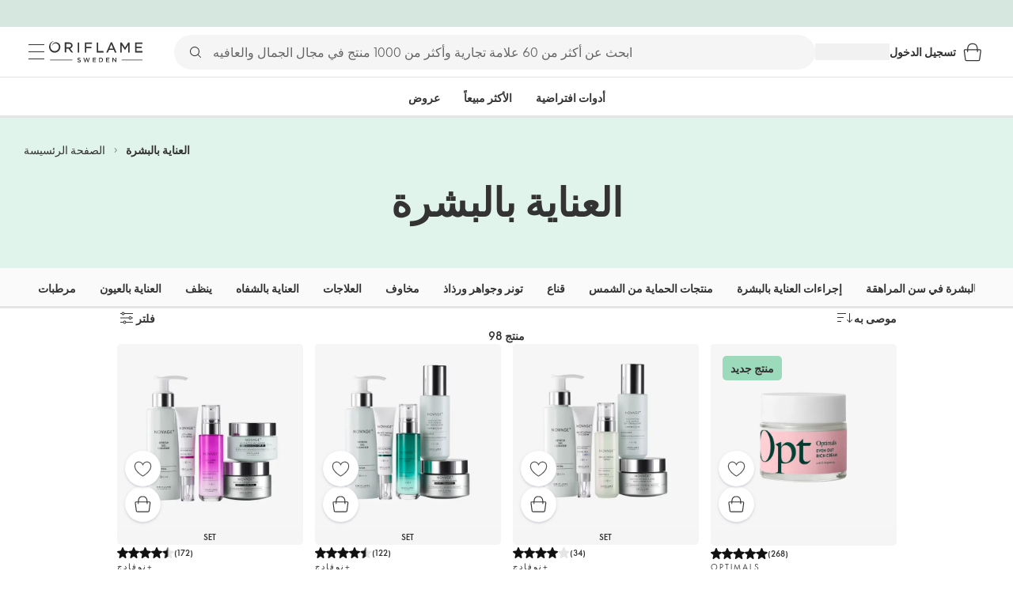

--- FILE ---
content_type: text/html; charset=utf-8
request_url: https://eg.oriflame.com/skincare/?%EF%BF%BD%EF%BF%BD%EF%BF%BD%EF%BF%BD%EF%BF%BD%EF%BF%BD%EF%BF%BD%EF%BF%BD%EF%BF%BD%EF%BF%BD=sagging-lack-of-firmness&count=40
body_size: 33262
content:
<!DOCTYPE html><html lang="ar-EG"><head><meta charSet="utf-8" data-next-head=""/><meta name="viewport" content="width=device-width, initial-scale=1, shrink-to-fit=no" data-next-head=""/><meta name="robots" content="follow,index" data-next-head=""/><title data-next-head="">العناية بالبشرة من أوريفليم</title><meta name="searchTitle" content="العناية بالبشرة" data-next-head=""/><meta name="visibility" content="all" data-next-head=""/><meta name="segment" content="nosegment" data-next-head=""/><meta name="spo" content="no" data-next-head=""/><link rel="image_src" href="https://media-cdn.oriflame.com/contentImage?externalMediaId=c400cd13-26a7-4c60-b815-315032b464dc&amp;name=SKC_01&amp;inputFormat=jpg" data-next-head=""/><meta name="thumb" content="https://media-cdn.oriflame.com/contentImage?externalMediaId=c400cd13-26a7-4c60-b815-315032b464dc&amp;name=SKC_01&amp;inputFormat=jpg" data-next-head=""/><meta property="og:image" content="https://media-cdn.oriflame.com/contentImage?externalMediaId=c400cd13-26a7-4c60-b815-315032b464dc&amp;name=SKC_01&amp;inputFormat=jpg" data-next-head=""/><meta property="og:url" content="https://eg.oriflame.com/skincare" data-next-head=""/><meta name="introText" content="افتحي سرّ البشرة المتألقة مع أساسيات العناية بالبشرة من أوريفليم. مصممة بعناية لجميع أنواع البشرة، منتجاتنا تغذي البشرة، وتمنحها امتلاءً، وتبرز جمالك الطبيعي" data-next-head=""/><meta name="description" content="افتحي سرّ البشرة المتألقة مع أساسيات العناية بالبشرة من أوريفليم. مصممة بعناية لجميع أنواع البشرة، منتجاتنا تغذي البشرة، وتمنحها امتلاءً، وتبرز جمالك الطبيعي" data-next-head=""/><meta property="og:description" content="افتحي سرّ البشرة المتألقة مع أساسيات العناية بالبشرة من أوريفليم. مصممة بعناية لجميع أنواع البشرة، منتجاتنا تغذي البشرة، وتمنحها امتلاءً، وتبرز جمالك الطبيعي" data-next-head=""/><meta name="header" content="العناية بالبشرة من أوريفليم" data-next-head=""/><meta name="title" content="العناية بالبشرة من أوريفليم" data-next-head=""/><meta property="og:title" content="العناية بالبشرة من أوريفليم" data-next-head=""/><link rel="preload" as="image" href="https://media-cdn.oriflame.com/contentImage?externalMediaId=d310df05-f934-48ac-b3d7-250149585dce&amp;name=1_2x1_PromoBanner_Split_OriflameGifts_970x450&amp;inputFormat=jpg" imageSrcSet="https://media-cdn.oriflame.com/contentImage?externalMediaId=d310df05-f934-48ac-b3d7-250149585dce&amp;name=1_2x1_PromoBanner_Split_OriflameGifts_970x450&amp;inputFormat=jpg&amp;w=470&amp;bc=%23f5f5f5&amp;ib=%23f5f5f5&amp;q=90&amp;imageFormat=WebP 235w,https://media-cdn.oriflame.com/contentImage?externalMediaId=d310df05-f934-48ac-b3d7-250149585dce&amp;name=1_2x1_PromoBanner_Split_OriflameGifts_970x450&amp;inputFormat=jpg&amp;w=970&amp;bc=%23f5f5f5&amp;ib=%23f5f5f5&amp;q=90&amp;imageFormat=WebP 485w,https://media-cdn.oriflame.com/contentImage?externalMediaId=d310df05-f934-48ac-b3d7-250149585dce&amp;name=1_2x1_PromoBanner_Split_OriflameGifts_970x450&amp;inputFormat=jpg&amp;w=400&amp;bc=%23f5f5f5&amp;ib=%23f5f5f5&amp;q=90&amp;imageFormat=WebP 200w,https://media-cdn.oriflame.com/contentImage?externalMediaId=d310df05-f934-48ac-b3d7-250149585dce&amp;name=1_2x1_PromoBanner_Split_OriflameGifts_970x450&amp;inputFormat=jpg&amp;w=600&amp;bc=%23f5f5f5&amp;ib=%23f5f5f5&amp;q=90&amp;imageFormat=WebP 300w,https://media-cdn.oriflame.com/contentImage?externalMediaId=d310df05-f934-48ac-b3d7-250149585dce&amp;name=1_2x1_PromoBanner_Split_OriflameGifts_970x450&amp;inputFormat=jpg&amp;w=800&amp;bc=%23f5f5f5&amp;ib=%23f5f5f5&amp;q=90&amp;imageFormat=WebP 400w,https://media-cdn.oriflame.com/contentImage?externalMediaId=d310df05-f934-48ac-b3d7-250149585dce&amp;name=1_2x1_PromoBanner_Split_OriflameGifts_970x450&amp;inputFormat=jpg&amp;w=1200&amp;bc=%23f5f5f5&amp;ib=%23f5f5f5&amp;q=90&amp;imageFormat=WebP 600w" imageSizes="(max-width: 450px) 400px,
                    (max-width: 599px) 600px, 485px" data-next-head=""/><script id="spcloader" type="text/javascript" src="https://sdk.privacy-center.org//d0d0293a-cd77-4ae7-a290-7861d5c8ff08/loader.js?target_type=notice&amp;target=QMZhzwTj"></script><meta name="documentBuiltAt" content="Sat Jan 03 2026 22:10:30 GMT+0100 (Central European Standard Time)"/><script>window.oriAppInsightsSettings = JSON.parse(`{"samplingPercentage":10,"connectionString":"InstrumentationKey=3f4abe98-c6c1-44aa-88d8-a57850ddc537;IngestionEndpoint=https://westeurope-1.in.applicationinsights.azure.com/;LiveEndpoint=https://westeurope.livediagnostics.monitor.azure.com/;ApplicationId=25218284-61cd-4163-b155-dfc4560b5bea","disablePageUnloadEvents":["unload"]}`)</script><link rel="preconnect" href="https://clientapp-cdn.oriflame.com"/><link rel="preconnect" href="https://graphqlnet-we.oriflame.com"/><link rel="preconnect" href="https://static.oriflame.com"/><link rel="preconnect" href="https://sdk.privacy-center.org/"/><link rel="dns-prefetch" href="https://sdk.privacy-center.org/"/><link rel="preconnect" href="https://www.googletagmanager.com/gtm.js?id=GTM-MK5GQN"/><link rel="alternate" hrefLang="ar" href="https://eg.oriflame.com/skincare/"/><link rel="alternate" hrefLang="en" href="https://eg.oriflame.com/en/skincare/"/><link rel="icon" href="https://static.oriflame.com/favicons/online/v1/favicon.ico" crossorigin="anonymous"/><link rel="preload" as="style" crossorigin="anonymous" href="https://static.oriflame.com/fonts/v2/font-sans-ori.css"/><link rel="preload" as="font" crossorigin="anonymous" href="https://static.oriflame.com/fonts/v2/fonts/sans-regular.woff2"/><link rel="stylesheet" crossorigin="anonymous" href="https://static.oriflame.com/fonts/v2/font-sans-ori.css"/><link rel="preload" as="style" crossorigin="anonymous" href="https://static.oriflame.com/fonts/v2/font-sans-condensed-ori.css"/><link rel="stylesheet" crossorigin="anonymous" href="https://static.oriflame.com/fonts/v2/font-sans-condensed-ori.css"/><link rel="canonical" href="https://eg.oriflame.com/skincare"/><meta name="emotion-insertion-point" content=""/><style data-emotion="products-app-emotion-global tmbc4g">html{-webkit-font-smoothing:antialiased;-moz-osx-font-smoothing:grayscale;box-sizing:border-box;-webkit-text-size-adjust:100%;}*,*::before,*::after{box-sizing:inherit;}strong,b{font-weight:700;}body{margin:0;color:#333333;font-size:1.4rem;line-height:1.5;font-weight:normal;font-family:SansOri,SansOriFallback,sans-serif;background-color:#ffffff;}@media print{body{background-color:#ffffff;}}body::backdrop{background-color:#ffffff;}html{height:100%;webkit-text-size-adjust:100%;webkit-font-smoothing:antialiased;moz-osx-font-smoothing:grayscale;font-size:62.5%;}body{min-height:100%;margin:0;overflow:auto;font-size:1.4rem;}a{color:#333333;-webkit-text-decoration:none;text-decoration:none;}a:hover,a:focus{color:#227c66;}html,body,button,input,optgroup,select,textarea{font-family:SansOri,SansOriFallback,sans-serif;}article,aside,details,figcaption,figure,footer,header,hgroup,nav,section,summary,hr{display:block;}audio,canvas,video{display:inline-block;}audio:not([controls]){display:none;height:0;}iframe,button{border:none;}h1{font-size:2em;margin:.67em 0;}h1,h2,h3,h4,h5,h6{margin:0;font-weight:400;}b,strong{font-weight:700;}blockquote{margin:1em 0 1em 40px;}hr{height:1px;border:0;border-top:1px solid #cccccc;padding:0;}hr,p,pre{margin:1em 0;}code,pre{font-size:1rem;font-family:monospace,serif;}pre{white-space:pre-wrap;}small{font-size:80%;}sub,sup{font-size:75%;line-height:0;position:relative;vertical-align:baseline;}sup{top:-.5em;}sub{bottom:-.25em;}ol,ul{margin:0;padding:0;}nav ol,nav ul{list-style:none;list-style-image:none;}img{border:0;vertical-align:middle;max-width:100%;height:auto;}svg:not(:root){overflow:hidden;}label[for]{cursor:pointer;}button,input,select,textarea{font-size:1.6rem;margin:0;vertical-align:middle;}button,input{line-height:normal;}button,html input[type=button],input[type=reset],input[type=submit]{webkit-appearance:button;cursor:pointer;}button[disabled],html input[disabled],input[disabled]{cursor:default;}input[type=checkbox],input[type=radio]{webkit-box-sizing:border-box;box-sizing:border-box;padding:0;}input[type=text]::-ms-clear{display:none;}textarea{overflow:auto;vertical-align:top;}button::-moz-focus-inner,input::-moz-focus-inner{border:0;padding:0;}input[type=search]{box-sizing:content-box;webkit-appearance:textfield;webkit-box-sizing:content-box;}table{border-collapse:collapse;border-spacing:0;}th{font-weight:400;}body,button,figure{margin:0;}@media (hover: hover) and (pointer: fine){*{-ms-overflow-style:-ms-autohiding-scrollbar;scrollbar-width:thin;scrollbar-color:#cccccc transparent;}::-webkit-scrollbar{width:15px;height:15px;}::-webkit-scrollbar-track{background:transparent;}::-webkit-scrollbar-thumb{background:#cccccc;border-radius:13px;border:5px solid transparent;-webkit-background-clip:content-box;background-clip:content-box;}}</style><style data-emotion="products-app-emotion-global animation-c7515d">@-webkit-keyframes animation-c7515d{0%{opacity:1;}50%{opacity:0.4;}100%{opacity:1;}}@keyframes animation-c7515d{0%{opacity:1;}50%{opacity:0.4;}100%{opacity:1;}}</style><style data-emotion="products-app-emotion-global 1yu8u6p">.top-nav{--top-nav-height-animation:0.3s ease-in-out;--top-nav-height:64px;--top-nav-inner-height:64px;}.top-nav--is-mobile{--top-nav-height:60px;--top-nav-inner-height:60px;}.top-nav--with-top-area-banner{--top-nav-height:98px;--top-nav-inner-height:64px;}.top-nav--search-input-visible.top-nav--is-mobile{--top-nav-height:119px;--top-nav-inner-height:60px;}.top-nav--with-top-area-banner.top-nav--search-input-visible.top-nav--is-mobile{--top-nav-height:153px;--top-nav-inner-height:60px;}.top-nav--with-top-area-banner.top-nav--is-mobile{--top-nav-height:94px;--top-nav-inner-height:60px;}.top-nav--with-top-area-navigation{--top-nav-height:115px;--top-nav-inner-height:64px;}.top-nav--with-top-area-banner.top-nav--with-top-area-navigation{--top-nav-height:149px;--top-nav-inner-height:64px;}.top-nav--no-scroll{overflow:hidden;}#online-top-area-root{height:unset;}#top-area{height:var(--top-nav-height);-webkit-transition:height var(--top-nav-height-animation);transition:height var(--top-nav-height-animation);}</style><style data-emotion="products-app-emotion-global animation-wiooy9">@-webkit-keyframes animation-wiooy9{0%{-webkit-transform:translateX(-100%);-moz-transform:translateX(-100%);-ms-transform:translateX(-100%);transform:translateX(-100%);}50%{-webkit-transform:translateX(100%);-moz-transform:translateX(100%);-ms-transform:translateX(100%);transform:translateX(100%);}100%{-webkit-transform:translateX(100%);-moz-transform:translateX(100%);-ms-transform:translateX(100%);transform:translateX(100%);}}@keyframes animation-wiooy9{0%{-webkit-transform:translateX(-100%);-moz-transform:translateX(-100%);-ms-transform:translateX(-100%);transform:translateX(-100%);}50%{-webkit-transform:translateX(100%);-moz-transform:translateX(100%);-ms-transform:translateX(100%);transform:translateX(100%);}100%{-webkit-transform:translateX(100%);-moz-transform:translateX(100%);-ms-transform:translateX(100%);transform:translateX(100%);}}</style><style data-emotion="products-app-emotion ozh9ux k3jsht c87wz4 8ttmd1 19sk4h4 cwp5q6 130kh19 f8nqa2 1txjm15 1iatin6 4cuwd 1vw230l 1coe3y3 fs4bep 6i170c fmuw8v ofr7jn t6ew1f 1kffobv 1l6e05h kzomrz sr2yqc 32e4cm 6zayv0 o8i337 1f9ialp u9lx9 oeradv f1gwtp 130pqu8 16l2tip i8yde5 19j754h 17do188 hd11tv p68l3 yqvo5b mi6lul j7qwjs bvuzyw gdjagf 393ivh 51eq8m 1apn3o6 1h4wlu 1g2yb65 1t0zhiw agwaio 1nd5pgh zwhxl7 u91xcp 15qpjrg 1ppp2r 1tqzvnp 1jca3dd wij79n rgisos 1w69wwy 15v75y9 y0im45 nayvem 12ptrj 1jxui 10sxxhj 1kwmlyu w86hre fiq2gg 1yjlpvx ssr5tw gvoll6 1ikfh5e eeh7hd 1vdxrt3 1faew6b pkfydd 8ydkom rwwssu 1r8fqc1 s6g3f 2gm6g8 1qiat4j 148g7nm 14xdl2d kptxbd 79rdmv 16ozaa bsk7y4 1gnc3qn 1age7cq 1n6h2wq 1vcsd6c 1yau9x7 yr3hlk 12b7gge 1oblxwh 1skthmp 1h5y19t 1xmr8mt r6o7y0 hf9kx2 t56260 j1r814 100e7lo 1bnbmdg za6hxb amvi6p t4xqs4 1b06pmh vy7z0u 1js7fff 1h2m50p 6xsrbr o0mtnc 1h27bie 1c6mqvo 1k64mal n48vnf 155ma42 12447rg gyp8mm c7w6b3 o3469i">.products-app-emotion-ozh9ux{margin:0;font-size:1.4rem;line-height:1.5;font-weight:normal;font-family:SansOri,SansOriFallback,sans-serif;color:#333333;-webkit-text-decoration:underline;text-decoration:underline;text-decoration-color:var(--Link-underlineColor);--Link-underlineColor:rgba(51, 51, 51, 0.4);cursor:pointer;text-decoration-color:currentcolor;padding:5px 15px;position:absolute;top:0;left:0;background-color:#ffffff;z-index:99999;-webkit-transform:translateX(-100%);-moz-transform:translateX(-100%);-ms-transform:translateX(-100%);transform:translateX(-100%);-webkit-transition:-webkit-transform 0.3s;transition:transform 0.3s;}.products-app-emotion-ozh9ux:hover{text-decoration-color:inherit;}.products-app-emotion-ozh9ux:hover{color:#227c66;}.products-app-emotion-ozh9ux:focus{-webkit-transform:translateX(0);-moz-transform:translateX(0);-ms-transform:translateX(0);transform:translateX(0);}.products-app-emotion-k3jsht{min-height:var(--top-nav-height, 94px);}@media (min-width:900px){.products-app-emotion-k3jsht{min-height:var(--top-nav-height, 149px);}}.products-app-emotion-c87wz4{-webkit-align-items:center;-webkit-box-align:center;-ms-flex-align:center;align-items:center;background-color:#ffffff;border-bottom:1px solid #e5e5e5;box-sizing:border-box;display:-webkit-box;display:-webkit-flex;display:-ms-flexbox;display:flex;height:var(--top-nav-inner-height, 60px);left:0;padding:0px 15px;position:fixed;top:34px;-webkit-transition:height var(--top-nav-height-animation, 0.3s ease-in-out),background-color 0.1s ease-in-out;transition:height var(--top-nav-height-animation, 0.3s ease-in-out),background-color 0.1s ease-in-out;width:100%;z-index:1100;}@media (min-width:900px){.products-app-emotion-c87wz4{border-bottom:1px solid #e5e5e5;height:var(--top-nav-inner-height, 64px);padding:0px 30px;}}.products-app-emotion-8ttmd1{-webkit-align-items:center;-webkit-box-align:center;-ms-flex-align:center;align-items:center;display:-webkit-box;display:-webkit-flex;display:-ms-flexbox;display:flex;gap:15px;}@media (min-width:600px){.products-app-emotion-8ttmd1{max-width:none;}}@media (min-width:900px){.products-app-emotion-8ttmd1{gap:20px;}}@media (min-width:1200px){.products-app-emotion-8ttmd1{gap:40px;}}.products-app-emotion-19sk4h4{position:relative;}.products-app-emotion-cwp5q6{display:-webkit-inline-box;display:-webkit-inline-flex;display:-ms-inline-flexbox;display:inline-flex;-webkit-align-items:center;-webkit-box-align:center;-ms-flex-align:center;align-items:center;-webkit-box-pack:center;-ms-flex-pack:center;-webkit-justify-content:center;justify-content:center;position:relative;box-sizing:border-box;-webkit-tap-highlight-color:transparent;background-color:transparent;outline:0;border:0;margin:0;border-radius:0;padding:0;cursor:pointer;-webkit-user-select:none;-moz-user-select:none;-ms-user-select:none;user-select:none;vertical-align:middle;-moz-appearance:none;-webkit-appearance:none;-webkit-text-decoration:none;text-decoration:none;color:inherit;color:#333333;font-size:2.8rem;height:24px;width:24px;}.products-app-emotion-cwp5q6::-moz-focus-inner{border-style:none;}.products-app-emotion-cwp5q6.Mui-disabled{pointer-events:none;cursor:default;}@media print{.products-app-emotion-cwp5q6{-webkit-print-color-adjust:exact;color-adjust:exact;}}@media (min-width:900px){.products-app-emotion-cwp5q6{height:32px;width:32px;-webkit-transition:background 0.5s ease;transition:background 0.5s ease;}.products-app-emotion-cwp5q6:focus-visible{outline:none;background:rgba(0, 0, 0, 0.12);border-radius:5px;}.products-app-emotion-cwp5q6:hover .burgerMenuIconLine{box-shadow:0px 2px 2px 0px rgba(0,0,66,0.08),0px 1px 5px 0px rgba(0,0,66,0.08);}}.products-app-emotion-130kh19{display:block;}@media (min-width:900px){.products-app-emotion-130kh19{display:none;}}.products-app-emotion-f8nqa2{background-color:#333333;height:1px;margin-bottom:6px;opacity:1;position:relative;-webkit-transform:translateX(0) rotate(0) translateY(0);-moz-transform:translateX(0) rotate(0) translateY(0);-ms-transform:translateX(0) rotate(0) translateY(0);transform:translateX(0) rotate(0) translateY(0);-webkit-transition:opacity 0.3s linear,-webkit-transform 0.3s linear;transition:opacity 0.3s linear,transform 0.3s linear;width:15px;}@media (min-width:900px){.products-app-emotion-f8nqa2{margin-bottom:8px;width:20px;}}.products-app-emotion-f8nqa2:nth-of-type(3){margin-bottom:0;}.products-app-emotion-1txjm15{display:none;}@media (min-width:900px){.products-app-emotion-1txjm15{display:block;}}.products-app-emotion-1iatin6{text-align:center;}.products-app-emotion-4cuwd{margin:0;font-size:1.4rem;line-height:1.5;font-weight:normal;font-family:SansOri,SansOriFallback,sans-serif;color:#333333;-webkit-text-decoration:underline;text-decoration:underline;text-decoration-color:var(--Link-underlineColor);--Link-underlineColor:rgba(51, 51, 51, 0.4);cursor:pointer;text-decoration-color:currentcolor;line-height:0;padding:5px;margin:-5px;display:block;-webkit-transition:background 0.5s ease;transition:background 0.5s ease;}.products-app-emotion-4cuwd:hover{text-decoration-color:inherit;}.products-app-emotion-4cuwd:hover{color:#227c66;}.products-app-emotion-4cuwd svg{fill:#333333;}.products-app-emotion-4cuwd:focus-visible{outline:none;background:rgba(0, 0, 0, 0.12);border-radius:5px;}.products-app-emotion-1vw230l{width:90px;-webkit-transition:width var(--top-nav-height-animation, 0.3s ease-in-out);transition:width var(--top-nav-height-animation, 0.3s ease-in-out);}@media (min-width:900px){.products-app-emotion-1vw230l{width:118px;}}.products-app-emotion-1coe3y3{-webkit-align-items:center;-webkit-box-align:center;-ms-flex-align:center;align-items:center;display:-webkit-box;display:-webkit-flex;display:-ms-flexbox;display:flex;gap:15px;justify-self:end;-webkit-box-pack:end;-ms-flex-pack:end;-webkit-justify-content:flex-end;justify-content:flex-end;margin-left:15px;width:100%;}@media (min-width:600px){.products-app-emotion-1coe3y3{-webkit-box-pack:end;-ms-flex-pack:end;-webkit-justify-content:end;justify-content:end;}}@media (min-width:900px){.products-app-emotion-1coe3y3{gap:20px;margin-left:20px;max-width:none;}}@media (min-width:1200px){.products-app-emotion-1coe3y3{gap:40px;margin-left:40px;}}.products-app-emotion-fs4bep{background:#ffffff;box-sizing:border-box;display:none;height:59px;justify-self:center;left:0;padding:0px 15px 15px 15px;position:fixed;top:var(--top-nav-height, 94px);width:100%;z-index:1050;}@media (min-width:900px){.products-app-emotion-fs4bep{background:transparent;display:block;height:44px;padding:0;position:static;}}.products-app-emotion-6i170c{display:-webkit-box;display:-webkit-flex;display:-ms-flexbox;display:flex;-webkit-flex-direction:column;-ms-flex-direction:column;flex-direction:column;-webkit-box-pack:center;-ms-flex-pack:center;-webkit-justify-content:center;justify-content:center;background:#ffffff;width:100%;border-radius:100px;}@media (min-width:900px){.products-app-emotion-6i170c{border-radius:25px;margin:0 auto;max-width:900px;}}.products-app-emotion-fmuw8v{-webkit-align-items:center;-webkit-box-align:center;-ms-flex-align:center;align-items:center;background:#f5f5f5;border-radius:100px;box-sizing:border-box;color:#777777;display:-webkit-box;display:-webkit-flex;display:-ms-flexbox;display:flex;font-size:2.3rem;height:44px;overflow:hidden;padding-left:15px;width:100%;}.products-app-emotion-fmuw8v svg{fill:#333333;}@media (min-width:900px){.products-app-emotion-fmuw8v{height:44px;visibility:visible;}}.products-app-emotion-ofr7jn{-webkit-user-select:none;-moz-user-select:none;-ms-user-select:none;user-select:none;width:1em;height:1em;display:inline-block;-webkit-flex-shrink:0;-ms-flex-negative:0;flex-shrink:0;-webkit-transition:fill 200ms cubic-bezier(0.4, 0, 0.2, 1) 0ms;transition:fill 200ms cubic-bezier(0.4, 0, 0.2, 1) 0ms;fill:currentColor;font-size:2.4rem;}.products-app-emotion-t6ew1f{background:#f5f5f5;border:none;color:#333333;font-size:1.6rem;height:auto;line-height:1.5;margin-left:8px;width:100%;text-overflow:ellipsis;}.products-app-emotion-t6ew1f:focus{outline:none;}.products-app-emotion-t6ew1f::-webkit-input-placeholder{color:#666666;}.products-app-emotion-t6ew1f::-moz-placeholder{color:#666666;}.products-app-emotion-t6ew1f:-ms-input-placeholder{color:#666666;}.products-app-emotion-t6ew1f::placeholder{color:#666666;}.products-app-emotion-1kffobv{display:-webkit-inline-box;display:-webkit-inline-flex;display:-ms-inline-flexbox;display:inline-flex;-webkit-align-items:center;-webkit-box-align:center;-ms-flex-align:center;align-items:center;-webkit-box-pack:center;-ms-flex-pack:center;-webkit-justify-content:center;justify-content:center;position:relative;box-sizing:border-box;-webkit-tap-highlight-color:transparent;background-color:transparent;outline:0;border:0;margin:0;border-radius:0;padding:0;cursor:pointer;-webkit-user-select:none;-moz-user-select:none;-ms-user-select:none;user-select:none;vertical-align:middle;-moz-appearance:none;-webkit-appearance:none;-webkit-text-decoration:none;text-decoration:none;color:inherit;color:#333333;display:none;font-size:3rem;}.products-app-emotion-1kffobv::-moz-focus-inner{border-style:none;}.products-app-emotion-1kffobv.Mui-disabled{pointer-events:none;cursor:default;}@media print{.products-app-emotion-1kffobv{-webkit-print-color-adjust:exact;color-adjust:exact;}}@media (max-width:899.95px){.products-app-emotion-1kffobv{display:-webkit-inline-box;display:-webkit-inline-flex;display:-ms-inline-flexbox;display:inline-flex;}}.products-app-emotion-1l6e05h{-webkit-user-select:none;-moz-user-select:none;-ms-user-select:none;user-select:none;width:1em;height:1em;display:inline-block;-webkit-flex-shrink:0;-ms-flex-negative:0;flex-shrink:0;-webkit-transition:fill 200ms cubic-bezier(0.4, 0, 0.2, 1) 0ms;transition:fill 200ms cubic-bezier(0.4, 0, 0.2, 1) 0ms;fill:currentColor;font-size:inherit;}.products-app-emotion-kzomrz{display:block;background-color:rgba(51, 51, 51, 0.11);height:1.2em;-webkit-animation:animation-c7515d 2s ease-in-out 0.5s infinite;animation:animation-c7515d 2s ease-in-out 0.5s infinite;display:block;}.products-app-emotion-sr2yqc{display:-webkit-inline-box;display:-webkit-inline-flex;display:-ms-inline-flexbox;display:inline-flex;-webkit-align-items:center;-webkit-box-align:center;-ms-flex-align:center;align-items:center;-webkit-box-pack:center;-ms-flex-pack:center;-webkit-justify-content:center;justify-content:center;position:relative;box-sizing:border-box;-webkit-tap-highlight-color:transparent;background-color:transparent;outline:0;border:0;margin:0;border-radius:0;padding:0;cursor:pointer;-webkit-user-select:none;-moz-user-select:none;-ms-user-select:none;user-select:none;vertical-align:middle;-moz-appearance:none;-webkit-appearance:none;-webkit-text-decoration:none;text-decoration:none;color:inherit;font-size:3rem;color:#333333;white-space:nowrap;text-transform:uppercase;}.products-app-emotion-sr2yqc::-moz-focus-inner{border-style:none;}.products-app-emotion-sr2yqc.Mui-disabled{pointer-events:none;cursor:default;}@media print{.products-app-emotion-sr2yqc{-webkit-print-color-adjust:exact;color-adjust:exact;}}@media (min-width:900px){.products-app-emotion-sr2yqc{display:none;}}.products-app-emotion-32e4cm{display:-webkit-inline-box;display:-webkit-inline-flex;display:-ms-inline-flexbox;display:inline-flex;-webkit-align-items:center;-webkit-box-align:center;-ms-flex-align:center;align-items:center;-webkit-box-pack:center;-ms-flex-pack:center;-webkit-justify-content:center;justify-content:center;position:relative;box-sizing:border-box;-webkit-tap-highlight-color:transparent;background-color:transparent;outline:0;border:0;margin:0;border-radius:0;padding:0;cursor:pointer;-webkit-user-select:none;-moz-user-select:none;-ms-user-select:none;user-select:none;vertical-align:middle;-moz-appearance:none;-webkit-appearance:none;-webkit-text-decoration:none;text-decoration:none;color:inherit;display:none;}.products-app-emotion-32e4cm::-moz-focus-inner{border-style:none;}.products-app-emotion-32e4cm.Mui-disabled{pointer-events:none;cursor:default;}@media print{.products-app-emotion-32e4cm{-webkit-print-color-adjust:exact;color-adjust:exact;}}@media (min-width:900px){.products-app-emotion-32e4cm{color:#333333;display:block;font-size:1.4rem;font-weight:700;-webkit-text-decoration:none;text-decoration:none;white-space:nowrap;text-transform:uppercase;}.products-app-emotion-32e4cm:hover,.products-app-emotion-32e4cm:focus,.products-app-emotion-32e4cm:active{color:#777777;cursor:pointer;}}.products-app-emotion-6zayv0{position:relative;display:-webkit-inline-box;display:-webkit-inline-flex;display:-ms-inline-flexbox;display:inline-flex;vertical-align:middle;-webkit-flex-shrink:0;-ms-flex-negative:0;flex-shrink:0;}.products-app-emotion-6zayv0 .MuiBadge-badge{border-radius:50%;}.products-app-emotion-o8i337{display:-webkit-inline-box;display:-webkit-inline-flex;display:-ms-inline-flexbox;display:inline-flex;-webkit-align-items:center;-webkit-box-align:center;-ms-flex-align:center;align-items:center;-webkit-box-pack:center;-ms-flex-pack:center;-webkit-justify-content:center;justify-content:center;position:relative;box-sizing:border-box;-webkit-tap-highlight-color:transparent;background-color:transparent;outline:0;border:0;margin:0;border-radius:0;padding:0;cursor:pointer;-webkit-user-select:none;-moz-user-select:none;-ms-user-select:none;user-select:none;vertical-align:middle;-moz-appearance:none;-webkit-appearance:none;-webkit-text-decoration:none;text-decoration:none;color:inherit;text-align:center;-webkit-flex:0 0 auto;-ms-flex:0 0 auto;flex:0 0 auto;font-size:2.4rem;padding:6px;border-radius:50%;box-shadow:none;min-height:24px;min-width:24px;width:-webkit-fit-content;width:-moz-fit-content;width:fit-content;height:-webkit-fit-content;height:-moz-fit-content;height:fit-content;color:#333333;-webkit-transition:background-color 250ms cubic-bezier(0.4, 0, 0.2, 1) 0ms,box-shadow 250ms cubic-bezier(0.4, 0, 0.2, 1) 0ms,border-color 250ms cubic-bezier(0.4, 0, 0.2, 1) 0ms,color 250ms cubic-bezier(0.4, 0, 0.2, 1) 0ms;transition:background-color 250ms cubic-bezier(0.4, 0, 0.2, 1) 0ms,box-shadow 250ms cubic-bezier(0.4, 0, 0.2, 1) 0ms,border-color 250ms cubic-bezier(0.4, 0, 0.2, 1) 0ms,color 250ms cubic-bezier(0.4, 0, 0.2, 1) 0ms;background-color:transparent;color:#333333;font-size:3rem;}.products-app-emotion-o8i337::-moz-focus-inner{border-style:none;}.products-app-emotion-o8i337.Mui-disabled{pointer-events:none;cursor:default;}@media print{.products-app-emotion-o8i337{-webkit-print-color-adjust:exact;color-adjust:exact;}}.products-app-emotion-o8i337:hover{color:#333333;background:rgba(51, 51, 51, 0.04);}@media (hover: none){.products-app-emotion-o8i337:hover{background:transparent;}}.products-app-emotion-o8i337:focus{color:#333333;}.products-app-emotion-o8i337:active{background:rgba(51, 51, 51, 0.04);}.products-app-emotion-o8i337:hover,.products-app-emotion-o8i337:focus,.products-app-emotion-o8i337:active{background-color:transparent;color:#333333;}.products-app-emotion-1f9ialp{display:-webkit-box;display:-webkit-flex;display:-ms-flexbox;display:flex;-webkit-flex-direction:row;-ms-flex-direction:row;flex-direction:row;-webkit-box-flex-wrap:wrap;-webkit-flex-wrap:wrap;-ms-flex-wrap:wrap;flex-wrap:wrap;-webkit-box-pack:center;-ms-flex-pack:center;-webkit-justify-content:center;justify-content:center;-webkit-align-content:center;-ms-flex-line-pack:center;align-content:center;-webkit-align-items:center;-webkit-box-align:center;-ms-flex-align:center;align-items:center;position:absolute;box-sizing:border-box;font-family:SansOri,SansOriFallback,sans-serif;font-weight:700;font-size:1.2rem;min-width:20px;line-height:1;padding:0 6px;height:20px;border-radius:10px;z-index:1;-webkit-transition:-webkit-transform 225ms cubic-bezier(0.4, 0, 0.2, 1) 0ms;transition:transform 225ms cubic-bezier(0.4, 0, 0.2, 1) 0ms;background-color:#9cdabc;color:#333333;top:14%;right:14%;-webkit-transform:scale(1) translate(50%, -50%);-moz-transform:scale(1) translate(50%, -50%);-ms-transform:scale(1) translate(50%, -50%);transform:scale(1) translate(50%, -50%);transform-origin:100% 0%;-webkit-transition:-webkit-transform 195ms cubic-bezier(0.4, 0, 0.2, 1) 0ms;transition:transform 195ms cubic-bezier(0.4, 0, 0.2, 1) 0ms;box-shadow:none;border:1px solid #ffffff;font-size:1rem;letter-spacing:0;line-height:1.5;height:22px;min-width:22px;border-radius:11px;padding:0 3px;top:20%;}.products-app-emotion-1f9ialp.MuiBadge-invisible{-webkit-transform:scale(0) translate(50%, -50%);-moz-transform:scale(0) translate(50%, -50%);-ms-transform:scale(0) translate(50%, -50%);transform:scale(0) translate(50%, -50%);}.products-app-emotion-u9lx9{background:#e1f4eb;color:#333333;cursor:default;display:-webkit-box;display:-webkit-flex;display:-ms-flexbox;display:flex;z-index:1100;height:34px;width:100vw;position:fixed;top:0;left:0;-webkit-align-items:center;-webkit-box-align:center;-ms-flex-align:center;align-items:center;-webkit-box-pack:center;-ms-flex-pack:center;-webkit-justify-content:center;justify-content:center;}.products-app-emotion-oeradv{display:block;background-color:rgba(51, 51, 51, 0.11);height:1.2em;-webkit-animation:animation-c7515d 2s ease-in-out 0.5s infinite;animation:animation-c7515d 2s ease-in-out 0.5s infinite;}.products-app-emotion-f1gwtp{display:none;}@media (min-width:900px){.products-app-emotion-f1gwtp{-webkit-align-items:center;-webkit-box-align:center;-ms-flex-align:center;align-items:center;display:-webkit-box;display:-webkit-flex;display:-ms-flexbox;display:flex;height:51px;-webkit-box-pack:center;-ms-flex-pack:center;-webkit-justify-content:center;justify-content:center;left:0;position:fixed;top:calc(var(--top-nav-height, 149px) - 51px);width:100vw;z-index:1100;}}.products-app-emotion-f1gwtp .MuiTabs-root{background-color:#ffffff;}.products-app-emotion-f1gwtp:empty{display:none;}.products-app-emotion-130pqu8{overflow:hidden;min-height:48px;-webkit-overflow-scrolling:touch;display:-webkit-box;display:-webkit-flex;display:-ms-flexbox;display:flex;-webkit-box-pack:center;-ms-flex-pack:center;-webkit-justify-content:center;justify-content:center;min-height:unset;position:relative;background-color:#fafafa;gap:30px;width:100%;}.products-app-emotion-130pqu8:after{position:absolute;bottom:0;content:"";width:100%;height:3px;background-color:#e5e5e5;}.products-app-emotion-130pqu8 .MuiTabs-indicator{display:none;}.products-app-emotion-16l2tip{display:grid;-webkit-flex:none;-ms-flex:none;flex:none;place-items:center;position:relative;width:48px;color:#333333;cursor:pointer;font-size:1.6rem;-webkit-tap-highlight-color:transparent;opacity:0;}.products-app-emotion-i8yde5{overflow-x:auto;overflow-y:hidden;scrollbar-width:none;}.products-app-emotion-i8yde5::-webkit-scrollbar{display:none;}.products-app-emotion-19j754h{position:relative;display:inline-block;-webkit-flex:1 1 auto;-ms-flex:1 1 auto;flex:1 1 auto;white-space:nowrap;scrollbar-width:none;overflow-x:auto;overflow-y:hidden;-webkit-box-flex:0;-webkit-flex-grow:0;-ms-flex-positive:0;flex-grow:0;z-index:1;}.products-app-emotion-19j754h::-webkit-scrollbar{display:none;}.products-app-emotion-17do188{display:-webkit-box;display:-webkit-flex;display:-ms-flexbox;display:flex;}.products-app-emotion-hd11tv{display:-webkit-inline-box;display:-webkit-inline-flex;display:-ms-inline-flexbox;display:inline-flex;-webkit-align-items:center;-webkit-box-align:center;-ms-flex-align:center;align-items:center;-webkit-box-pack:center;-ms-flex-pack:center;-webkit-justify-content:center;justify-content:center;position:relative;box-sizing:border-box;-webkit-tap-highlight-color:transparent;background-color:transparent;outline:0;border:0;margin:0;border-radius:0;padding:0;cursor:pointer;-webkit-user-select:none;-moz-user-select:none;-ms-user-select:none;user-select:none;vertical-align:middle;-moz-appearance:none;-webkit-appearance:none;-webkit-text-decoration:none;text-decoration:none;color:inherit;font-size:1.4rem;line-height:1.25;font-weight:bold;font-family:SansOri,SansOriFallback,sans-serif;text-transform:uppercase;max-width:360px;min-width:90px;position:relative;min-height:48px;-webkit-flex-shrink:0;-ms-flex-negative:0;flex-shrink:0;padding:12px 16px;overflow:hidden;white-space:normal;text-align:center;-webkit-flex-direction:row;-ms-flex-direction:row;flex-direction:row;color:#555555;text-transform:none;min-width:unset;min-height:unset;font-size:1.4rem;padding:10px 4px;margin-right:20px;color:#666666;color:#333333;margin-right:30px;font-size:1.4rem;font-weight:700;min-width:60px;height:51px;max-width:unset;text-transform:uppercase;opacity:1;white-space:nowrap;}.products-app-emotion-hd11tv::-moz-focus-inner{border-style:none;}.products-app-emotion-hd11tv.Mui-disabled{pointer-events:none;cursor:default;}@media print{.products-app-emotion-hd11tv{-webkit-print-color-adjust:exact;color-adjust:exact;}}.products-app-emotion-hd11tv.Mui-selected{color:#9cdabc;}.products-app-emotion-hd11tv.Mui-disabled{color:#aaaaaa;}@media (min-width:900px){.products-app-emotion-hd11tv{min-width:unset;margin-right:60px;font-size:2rem;padding:12px 4px;}}@media (min-width:1200px){.products-app-emotion-hd11tv{font-size:2rem;}}.products-app-emotion-hd11tv:last-child{margin-right:0;}.products-app-emotion-hd11tv.Mui-selected{color:#333333;}.products-app-emotion-hd11tv:hover{color:#555555;}.products-app-emotion-hd11tv:focus{color:#333333;}.products-app-emotion-hd11tv:focus-visible{color:#333333;-webkit-text-decoration:underline;text-decoration:underline;}.products-app-emotion-hd11tv.active{color:#555555;}.products-app-emotion-hd11tv.MuiTab-root{padding:0;}.products-app-emotion-hd11tv.Mui-selected{color:#555555;}@media (min-width:900px){.products-app-emotion-hd11tv{margin-right:30px;font-size:1.4rem;}}.products-app-emotion-p68l3{background:#ffffff;box-sizing:border-box;display:none;height:59px;justify-self:center;left:0;padding:0px 15px 15px 15px;position:fixed;top:var(--top-nav-height, 94px);width:100%;z-index:1050;}@media (min-width:900px){.products-app-emotion-p68l3{background:transparent;display:none;height:44px;padding:0;position:static;}}.products-app-emotion-yqvo5b{display:-webkit-box;display:-webkit-flex;display:-ms-flexbox;display:flex;-webkit-flex-direction:column;-ms-flex-direction:column;flex-direction:column;width:100%;gap:20px;}@media (min-width:600px){.products-app-emotion-yqvo5b{gap:40px;}}.products-app-emotion-mi6lul{display:-webkit-box;display:-webkit-flex;display:-ms-flexbox;display:flex;-webkit-flex-direction:column;-ms-flex-direction:column;flex-direction:column;gap:20px;}@media (min-width:600px){.products-app-emotion-mi6lul{gap:40px;}}.products-app-emotion-j7qwjs{display:-webkit-box;display:-webkit-flex;display:-ms-flexbox;display:flex;-webkit-flex-direction:column;-ms-flex-direction:column;flex-direction:column;}.products-app-emotion-bvuzyw{background:#e1f4eb;color:#333333;display:-webkit-box;display:-webkit-flex;display:-ms-flexbox;display:flex;-webkit-flex-direction:column;-ms-flex-direction:column;flex-direction:column;-webkit-box-pack:center;-ms-flex-pack:center;-webkit-justify-content:center;justify-content:center;overflow:hidden;position:relative;}.products-app-emotion-bvuzyw .MuiBreadcrumbs-root{color:#333333;}.products-app-emotion-gdjagf{left:15px;margin:0;position:absolute;top:15px;z-index:1;}@media (min-width:600px){.products-app-emotion-gdjagf{left:30px;top:30px;}}.products-app-emotion-393ivh{margin:0;font-size:1.4rem;line-height:1.5;font-weight:normal;font-family:SansOri,SansOriFallback,sans-serif;color:#555555;font-size:1.2rem;color:#333333;display:block;}@media (min-width:600px){.products-app-emotion-393ivh{display:none;}}.products-app-emotion-51eq8m{display:-webkit-box;display:-webkit-flex;display:-ms-flexbox;display:flex;-webkit-box-flex-wrap:wrap;-webkit-flex-wrap:wrap;-ms-flex-wrap:wrap;flex-wrap:wrap;-webkit-align-items:center;-webkit-box-align:center;-ms-flex-align:center;align-items:center;padding:0;margin:0;list-style:none;}.products-app-emotion-1apn3o6{display:grid;grid-template-columns:18px auto;-webkit-align-items:center;-webkit-box-align:center;-ms-flex-align:center;align-items:center;gap:5px;}.products-app-emotion-1h4wlu{-webkit-user-select:none;-moz-user-select:none;-ms-user-select:none;user-select:none;width:1em;height:1em;display:inline-block;-webkit-flex-shrink:0;-ms-flex-negative:0;flex-shrink:0;-webkit-transition:fill 200ms cubic-bezier(0.4, 0, 0.2, 1) 0ms;transition:fill 200ms cubic-bezier(0.4, 0, 0.2, 1) 0ms;fill:currentColor;font-size:2.4rem;font-size:1.8rem;}.products-app-emotion-1g2yb65{margin:0;font-size:1.4rem;line-height:1.5;font-weight:normal;font-family:SansOri,SansOriFallback,sans-serif;color:#333333;-webkit-text-decoration:underline;text-decoration:underline;text-decoration-color:var(--Link-underlineColor);--Link-underlineColor:rgba(51, 51, 51, 0.4);cursor:pointer;text-decoration-color:currentcolor;color:inherit;font-weight:bold;-webkit-text-decoration:none;text-decoration:none;white-space:nowrap;overflow:hidden;text-overflow:ellipsis;max-width:90vw;}.products-app-emotion-1g2yb65:hover{text-decoration-color:inherit;}.products-app-emotion-1g2yb65:hover{color:#227c66;}.products-app-emotion-1g2yb65:hover,.products-app-emotion-1g2yb65:focus{color:inherit;font-weight:bold;-webkit-text-decoration:underline;text-decoration:underline;}.products-app-emotion-1t0zhiw{margin:0;font-size:1.4rem;line-height:1.5;font-weight:normal;font-family:SansOri,SansOriFallback,sans-serif;color:#555555;font-size:1.2rem;color:#333333;display:none;}@media (min-width:600px){.products-app-emotion-1t0zhiw{display:block;}}.products-app-emotion-agwaio{margin:0;font-size:1.4rem;line-height:1.5;font-weight:normal;font-family:SansOri,SansOriFallback,sans-serif;color:inherit;-webkit-text-decoration:underline;text-decoration:underline;cursor:pointer;text-decoration-color:currentcolor;color:inherit;color:inherit;font-weight:normal;-webkit-text-decoration:none;text-decoration:none;white-space:nowrap;overflow:hidden;text-overflow:ellipsis;max-width:90vw;}.products-app-emotion-agwaio:hover{text-decoration-color:inherit;}.products-app-emotion-agwaio:hover{color:#227c66;}.products-app-emotion-agwaio:hover,.products-app-emotion-agwaio:focus{color:inherit;font-weight:normal;-webkit-text-decoration:underline;text-decoration:underline;}.products-app-emotion-1nd5pgh{display:-webkit-box;display:-webkit-flex;display:-ms-flexbox;display:flex;-webkit-user-select:none;-moz-user-select:none;-ms-user-select:none;user-select:none;margin-left:8px;margin-right:8px;}.products-app-emotion-zwhxl7{-webkit-user-select:none;-moz-user-select:none;-ms-user-select:none;user-select:none;width:1em;height:1em;display:inline-block;-webkit-flex-shrink:0;-ms-flex-negative:0;flex-shrink:0;-webkit-transition:fill 200ms cubic-bezier(0.4, 0, 0.2, 1) 0ms;transition:fill 200ms cubic-bezier(0.4, 0, 0.2, 1) 0ms;fill:currentColor;font-size:2.4rem;font-size:1rem;}.products-app-emotion-u91xcp{margin:0;font-size:1.4rem;line-height:1.5;font-weight:normal;font-family:SansOri,SansOriFallback,sans-serif;color:inherit;-webkit-text-decoration:underline;text-decoration:underline;cursor:pointer;text-decoration-color:currentcolor;color:inherit;color:inherit;font-weight:bold;-webkit-text-decoration:none;text-decoration:none;white-space:nowrap;overflow:hidden;text-overflow:ellipsis;max-width:90vw;}.products-app-emotion-u91xcp:hover{text-decoration-color:inherit;}.products-app-emotion-u91xcp:hover{color:#227c66;}.products-app-emotion-u91xcp:hover,.products-app-emotion-u91xcp:focus{color:inherit;font-weight:bold;-webkit-text-decoration:underline;text-decoration:underline;}.products-app-emotion-15qpjrg{-webkit-align-items:center;-webkit-box-align:center;-ms-flex-align:center;align-items:center;display:-webkit-box;display:-webkit-flex;display:-ms-flexbox;display:flex;-webkit-box-pack:center;-ms-flex-pack:center;-webkit-justify-content:center;justify-content:center;padding:50px 15px 30px 15px;position:relative;}@media (min-width:600px){.products-app-emotion-15qpjrg{padding:70px 30px 50px 30px;}}.products-app-emotion-1ppp2r{margin:0;font-size:3rem;font-weight:bold;line-height:1.3;font-family:SansOri,SansOriFallback,sans-serif;display:-webkit-box;overflow:hidden;text-align:center;text-overflow:ellipsis;-webkit-box-orient:vertical;-webkit-line-clamp:3;}@media (min-width:900px){.products-app-emotion-1ppp2r{font-size:5rem;line-height:1.2;}}@media (min-width:600px){.products-app-emotion-1ppp2r{max-width:860px;-webkit-line-clamp:2;}}@media (min-width:900px){.products-app-emotion-1ppp2r{line-height:1.4;}}.products-app-emotion-1tqzvnp{display:-webkit-inline-box;display:-webkit-inline-flex;display:-ms-inline-flexbox;display:inline-flex;-webkit-align-items:center;-webkit-box-align:center;-ms-flex-align:center;align-items:center;-webkit-box-pack:center;-ms-flex-pack:center;-webkit-justify-content:center;justify-content:center;position:relative;box-sizing:border-box;-webkit-tap-highlight-color:transparent;background-color:transparent;outline:0;border:0;margin:0;border-radius:0;padding:0;cursor:pointer;-webkit-user-select:none;-moz-user-select:none;-ms-user-select:none;user-select:none;vertical-align:middle;-moz-appearance:none;-webkit-appearance:none;-webkit-text-decoration:none;text-decoration:none;color:inherit;font-size:1.4rem;line-height:1.25;font-weight:bold;font-family:SansOri,SansOriFallback,sans-serif;text-transform:uppercase;max-width:360px;min-width:90px;position:relative;min-height:48px;-webkit-flex-shrink:0;-ms-flex-negative:0;flex-shrink:0;padding:12px 16px;overflow:hidden;white-space:normal;text-align:center;-webkit-flex-direction:column;-ms-flex-direction:column;flex-direction:column;color:#555555;text-transform:none;min-width:unset;min-height:unset;font-size:1.4rem;padding:10px 4px;margin-right:20px;color:#666666;color:#333333;margin-right:30px;font-size:1.4rem;font-weight:700;min-width:60px;height:51px;max-width:unset;text-transform:uppercase;opacity:1;white-space:nowrap;}.products-app-emotion-1tqzvnp::-moz-focus-inner{border-style:none;}.products-app-emotion-1tqzvnp.Mui-disabled{pointer-events:none;cursor:default;}@media print{.products-app-emotion-1tqzvnp{-webkit-print-color-adjust:exact;color-adjust:exact;}}.products-app-emotion-1tqzvnp.Mui-selected{color:#9cdabc;}.products-app-emotion-1tqzvnp.Mui-disabled{color:#aaaaaa;}@media (min-width:900px){.products-app-emotion-1tqzvnp{min-width:unset;margin-right:60px;font-size:2rem;padding:12px 4px;}}@media (min-width:1200px){.products-app-emotion-1tqzvnp{font-size:2rem;}}.products-app-emotion-1tqzvnp:last-child{margin-right:0;}.products-app-emotion-1tqzvnp.Mui-selected{color:#333333;}.products-app-emotion-1tqzvnp:hover{color:#227c66;}.products-app-emotion-1tqzvnp:focus{color:#333333;}.products-app-emotion-1tqzvnp:focus-visible{color:#333333;-webkit-text-decoration:underline;text-decoration:underline;}.products-app-emotion-1tqzvnp.active{color:#227c66;}.products-app-emotion-1tqzvnp.MuiTab-root{padding:0;}.products-app-emotion-1tqzvnp.Mui-selected{color:#227c66;}@media (min-width:900px){.products-app-emotion-1tqzvnp{margin-right:30px;font-size:1.4rem;}}.products-app-emotion-1jca3dd{box-sizing:border-box;display:block;margin:0px auto;padding:0px 15px;width:100%;}.products-app-emotion-wij79n{display:-webkit-box;display:-webkit-flex;display:-ms-flexbox;display:flex;max-width:985px;-webkit-flex-direction:column;-ms-flex-direction:column;flex-direction:column;gap:20px;margin:0px auto;-webkit-box-flex-wrap:wrap;-webkit-flex-wrap:wrap;-ms-flex-wrap:wrap;flex-wrap:wrap;width:100%;}@media (min-width:600px){.products-app-emotion-wij79n{gap:40px;}}.products-app-emotion-rgisos{display:-webkit-box;display:-webkit-flex;display:-ms-flexbox;display:flex;-webkit-flex-direction:column;-ms-flex-direction:column;flex-direction:column;gap:20px;}@media (min-width:600px){.products-app-emotion-rgisos{gap:40px;width:100%;}}.products-app-emotion-1w69wwy{display:-webkit-box;display:-webkit-flex;display:-ms-flexbox;display:flex;width:100%;-webkit-box-pack:justify;-webkit-justify-content:space-between;justify-content:space-between;-webkit-align-items:center;-webkit-box-align:center;-ms-flex-align:center;align-items:center;}.products-app-emotion-1w69wwy:empty{display:none;}.products-app-emotion-15v75y9{display:-webkit-box;display:-webkit-flex;display:-ms-flexbox;display:flex;-webkit-align-items:center;-webkit-box-align:center;-ms-flex-align:center;align-items:center;gap:15px;}.products-app-emotion-y0im45{display:-webkit-box;display:-webkit-flex;display:-ms-flexbox;display:flex;cursor:pointer;-webkit-user-select:none;-moz-user-select:none;-ms-user-select:none;user-select:none;width:-webkit-fit-content;width:-moz-fit-content;width:fit-content;gap:5px;-webkit-align-items:center;-webkit-box-align:center;-ms-flex-align:center;align-items:center;}.products-app-emotion-nayvem{margin:0;font-size:1.4rem;line-height:1.5;font-weight:normal;font-family:SansOri,SansOriFallback,sans-serif;color:#333333;font-weight:700;text-transform:uppercase;}.products-app-emotion-12ptrj{display:-webkit-box;display:-webkit-flex;display:-ms-flexbox;display:flex;margin:auto;}.products-app-emotion-1jxui{margin:0;font-size:1.4rem;line-height:1.5;font-weight:normal;font-family:SansOri,SansOriFallback,sans-serif;color:#333333;font-weight:700;text-align:center;}.products-app-emotion-10sxxhj{display:-webkit-box;display:-webkit-flex;display:-ms-flexbox;display:flex;width:100%;-webkit-flex-direction:column;-ms-flex-direction:column;flex-direction:column;gap:30px;-webkit-box-flex-wrap:wrap;-webkit-flex-wrap:wrap;-ms-flex-wrap:wrap;flex-wrap:wrap;}@media (min-width:600px){.products-app-emotion-10sxxhj{gap:30px;}}.products-app-emotion-1kwmlyu{display:grid;-webkit-column-gap:10px;column-gap:10px;row-gap:30px;margin:0;width:100%;grid-template-columns:1fr 1fr;}@media (min-width:600px){.products-app-emotion-1kwmlyu{-webkit-column-gap:15px;column-gap:15px;grid-template-columns:1fr 1fr 1fr 1fr;row-gap:30px;}}@media (min-width:900px){.products-app-emotion-1kwmlyu{grid-template-columns:1fr 1fr 1fr 1fr;}}.products-app-emotion-1kwmlyu >*{overflow:hidden;}.products-app-emotion-w86hre{box-sizing:border-box;display:-webkit-box;display:-webkit-flex;display:-ms-flexbox;display:flex;-webkit-flex-direction:column;-ms-flex-direction:column;flex-direction:column;font-family:SansOri,SansOriFallback,sans-serif;cursor:pointer;gap:10px;-webkit-text-decoration:none;text-decoration:none;overflow:hidden;}.products-app-emotion-w86hre *{box-sizing:border-box;}.products-app-emotion-w86hre:hover{color:#555555;}.products-app-emotion-w86hre:hover .imageZoom{-webkit-transform:translate(-50%, -50%) scale(1.1);-moz-transform:translate(-50%, -50%) scale(1.1);-ms-transform:translate(-50%, -50%) scale(1.1);transform:translate(-50%, -50%) scale(1.1);}.products-app-emotion-w86hre:focus{color:#555555;}.products-app-emotion-w86hre:active{color:#555555;}.products-app-emotion-fiq2gg{position:relative;height:0;padding-top:100%;overflow:hidden;border-top-left-radius:5px;border-top-right-radius:5px;background:#f5f5f5;}.products-app-emotion-1yjlpvx{height:100%;left:50%;max-height:100%;max-width:100%;object-fit:contain;opacity:1;overflow:hidden;position:absolute;top:50%;-webkit-transition:filter 400ms,opacity 400ms,-webkit-transform 500ms!important;transition:filter 400ms,opacity 400ms,transform 500ms!important;width:100%;-webkit-transform:translate(-50%, -50%) scale(1);-moz-transform:translate(-50%, -50%) scale(1);-ms-transform:translate(-50%, -50%) scale(1);transform:translate(-50%, -50%) scale(1);}.products-app-emotion-ssr5tw{-webkit-align-items:end;-webkit-box-align:end;-ms-flex-align:end;align-items:end;bottom:10px;top:initial;display:-webkit-box;display:-webkit-flex;display:-ms-flexbox;display:flex;-webkit-flex-direction:column-reverse;-ms-flex-direction:column-reverse;flex-direction:column-reverse;padding:0px 10px;position:absolute;right:0;z-index:2;gap:5px;width:100%;}@media (min-width:600px){.products-app-emotion-ssr5tw{gap:10px;}}.products-app-emotion-gvoll6{display:-webkit-box;display:-webkit-flex;display:-ms-flexbox;display:flex;}.products-app-emotion-1ikfh5e{display:-webkit-inline-box;display:-webkit-inline-flex;display:-ms-inline-flexbox;display:inline-flex;-webkit-align-items:center;-webkit-box-align:center;-ms-flex-align:center;align-items:center;-webkit-box-pack:center;-ms-flex-pack:center;-webkit-justify-content:center;justify-content:center;position:relative;box-sizing:border-box;-webkit-tap-highlight-color:transparent;background-color:transparent;outline:0;border:0;margin:0;border-radius:0;padding:0;cursor:pointer;-webkit-user-select:none;-moz-user-select:none;-ms-user-select:none;user-select:none;vertical-align:middle;-moz-appearance:none;-webkit-appearance:none;-webkit-text-decoration:none;text-decoration:none;color:inherit;text-align:center;-webkit-flex:0 0 auto;-ms-flex:0 0 auto;flex:0 0 auto;font-size:2.4rem;padding:6px;border-radius:50%;box-shadow:0px 2px 2px 0px rgba(0,0,66,0.08),0px 1px 5px 0px rgba(0,0,66,0.08);min-height:24px;min-width:24px;width:-webkit-fit-content;width:-moz-fit-content;width:fit-content;height:-webkit-fit-content;height:-moz-fit-content;height:fit-content;color:#333333;-webkit-transition:background-color 250ms cubic-bezier(0.4, 0, 0.2, 1) 0ms,box-shadow 250ms cubic-bezier(0.4, 0, 0.2, 1) 0ms,border-color 250ms cubic-bezier(0.4, 0, 0.2, 1) 0ms,color 250ms cubic-bezier(0.4, 0, 0.2, 1) 0ms;transition:background-color 250ms cubic-bezier(0.4, 0, 0.2, 1) 0ms,box-shadow 250ms cubic-bezier(0.4, 0, 0.2, 1) 0ms,border-color 250ms cubic-bezier(0.4, 0, 0.2, 1) 0ms,color 250ms cubic-bezier(0.4, 0, 0.2, 1) 0ms;background:#ffffff;visibility:visible;color:#333333;}.products-app-emotion-1ikfh5e::-moz-focus-inner{border-style:none;}.products-app-emotion-1ikfh5e.Mui-disabled{pointer-events:none;cursor:default;}@media print{.products-app-emotion-1ikfh5e{-webkit-print-color-adjust:exact;color-adjust:exact;}}.products-app-emotion-1ikfh5e:hover{color:#333333;background:#ffffff;box-shadow:0px 3px 4px 0px rgba(0,0,66,0.08),0px 1px 8px 0px rgba(0,0,66,0.08);}@media (hover: none){.products-app-emotion-1ikfh5e:hover{box-shadow:0px 2px 2px 0px rgba(0,0,66,0.08),0px 1px 5px 0px rgba(0,0,66,0.08);background:#ffffff;}}.products-app-emotion-1ikfh5e:focus{color:#333333;}.products-app-emotion-1ikfh5e:focus-visible{color:#333333;box-shadow:0px 6px 10px 0px rgba(0,0,66,0.08),0px 1px 18px 0px rgba(0,0,66,0.08);}.products-app-emotion-1ikfh5e svg{fill:#333333;}.products-app-emotion-1ikfh5e:hover{color:#333333;}.products-app-emotion-1ikfh5e:hover svg{fill:#333333;}@media (min-width:600px){.products-app-emotion-1ikfh5e{height:45px;width:45px;font-size:2.7rem;}}.products-app-emotion-eeh7hd{display:-webkit-inline-box;display:-webkit-inline-flex;display:-ms-inline-flexbox;display:inline-flex;-webkit-align-items:center;-webkit-box-align:center;-ms-flex-align:center;align-items:center;-webkit-box-pack:center;-ms-flex-pack:center;-webkit-justify-content:center;justify-content:center;position:relative;box-sizing:border-box;-webkit-tap-highlight-color:transparent;background-color:transparent;outline:0;border:0;margin:0;border-radius:0;padding:0;cursor:pointer;-webkit-user-select:none;-moz-user-select:none;-ms-user-select:none;user-select:none;vertical-align:middle;-moz-appearance:none;-webkit-appearance:none;-webkit-text-decoration:none;text-decoration:none;color:inherit;text-align:center;-webkit-flex:0 0 auto;-ms-flex:0 0 auto;flex:0 0 auto;font-size:2.4rem;padding:6px;border-radius:50%;box-shadow:0px 2px 2px 0px rgba(0,0,66,0.08),0px 1px 5px 0px rgba(0,0,66,0.08);min-height:24px;min-width:24px;width:-webkit-fit-content;width:-moz-fit-content;width:fit-content;height:-webkit-fit-content;height:-moz-fit-content;height:fit-content;color:#333333;-webkit-transition:background-color 250ms cubic-bezier(0.4, 0, 0.2, 1) 0ms,box-shadow 250ms cubic-bezier(0.4, 0, 0.2, 1) 0ms,border-color 250ms cubic-bezier(0.4, 0, 0.2, 1) 0ms,color 250ms cubic-bezier(0.4, 0, 0.2, 1) 0ms;transition:background-color 250ms cubic-bezier(0.4, 0, 0.2, 1) 0ms,box-shadow 250ms cubic-bezier(0.4, 0, 0.2, 1) 0ms,border-color 250ms cubic-bezier(0.4, 0, 0.2, 1) 0ms,color 250ms cubic-bezier(0.4, 0, 0.2, 1) 0ms;background:#ffffff;}.products-app-emotion-eeh7hd::-moz-focus-inner{border-style:none;}.products-app-emotion-eeh7hd.Mui-disabled{pointer-events:none;cursor:default;}@media print{.products-app-emotion-eeh7hd{-webkit-print-color-adjust:exact;color-adjust:exact;}}.products-app-emotion-eeh7hd:hover{color:#333333;background:#ffffff;box-shadow:0px 3px 4px 0px rgba(0,0,66,0.08),0px 1px 8px 0px rgba(0,0,66,0.08);}@media (hover: none){.products-app-emotion-eeh7hd:hover{box-shadow:0px 2px 2px 0px rgba(0,0,66,0.08),0px 1px 5px 0px rgba(0,0,66,0.08);background:#ffffff;}}.products-app-emotion-eeh7hd:focus{color:#333333;}.products-app-emotion-eeh7hd:focus-visible{color:#333333;box-shadow:0px 6px 10px 0px rgba(0,0,66,0.08),0px 1px 18px 0px rgba(0,0,66,0.08);}.products-app-emotion-eeh7hd:disabled .outlinedIcon{color:#bbbbbb;}@media (min-width:600px){.products-app-emotion-eeh7hd{height:45px;width:45px;font-size:2.7rem;}}.products-app-emotion-1vdxrt3{-webkit-align-items:center;-webkit-box-align:center;-ms-flex-align:center;align-items:center;display:-webkit-box;display:-webkit-flex;display:-ms-flexbox;display:flex;font-size:inherit;height:100%;-webkit-box-pack:center;-ms-flex-pack:center;-webkit-justify-content:center;justify-content:center;width:100%;}@media (min-width:900px){.products-app-emotion-1vdxrt3:hover .filledIcon{display:-webkit-box;display:-webkit-flex;display:-ms-flexbox;display:flex;}.products-app-emotion-1vdxrt3:hover .outlinedIcon{display:none;}}.products-app-emotion-1faew6b{color:#cf578a;display:none;}.products-app-emotion-pkfydd{color:#555555;display:-webkit-box;display:-webkit-flex;display:-ms-flexbox;display:flex;}.products-app-emotion-8ydkom{-webkit-align-items:center;-webkit-box-align:center;-ms-flex-align:center;align-items:center;background:#f5f5f5;display:-webkit-box;display:-webkit-flex;display:-ms-flexbox;display:flex;-webkit-box-pack:center;-ms-flex-pack:center;-webkit-justify-content:center;justify-content:center;padding:2px 10px;border-bottom-left-radius:5px;border-bottom-right-radius:5px;}.products-app-emotion-rwwssu{color:#333333;font-family:SansOri,SansOriFallback,sans-serif;font-size:1rem;font-weight:700;display:-webkit-box;-webkit-line-clamp:1;-webkit-box-orient:vertical;width:auto;text-transform:uppercase;overflow:hidden;}.products-app-emotion-1r8fqc1{-webkit-align-items:center;-webkit-box-align:center;-ms-flex-align:center;align-items:center;display:-webkit-box;display:-webkit-flex;display:-ms-flexbox;display:flex;gap:5px;}.products-app-emotion-s6g3f{display:-webkit-box;display:-webkit-flex;display:-ms-flexbox;display:flex;-webkit-align-items:center;-webkit-box-align:center;-ms-flex-align:center;align-items:center;gap:5px;font-size:1.4rem;}.products-app-emotion-s6g3f .base-MuiOriStarRating-textRating{font-size:75%;margin-left:5px;font-weight:700;color:#555555;}.products-app-emotion-s6g3f .base-MuiOriStarRating-star{margin:0 -3px;}.products-app-emotion-2gm6g8{-webkit-user-select:none;-moz-user-select:none;-ms-user-select:none;user-select:none;width:1em;height:1em;display:inline-block;-webkit-flex-shrink:0;-ms-flex-negative:0;flex-shrink:0;-webkit-transition:fill 200ms cubic-bezier(0.4, 0, 0.2, 1) 0ms;transition:fill 200ms cubic-bezier(0.4, 0, 0.2, 1) 0ms;fill:currentColor;font-size:2.4rem;font-size:1.46em;margin:0 -4px;color:#111111;}.products-app-emotion-1qiat4j{position:relative;display:-webkit-box;display:-webkit-flex;display:-ms-flexbox;display:flex;}.products-app-emotion-148g7nm{-webkit-user-select:none;-moz-user-select:none;-ms-user-select:none;user-select:none;width:1em;height:1em;display:inline-block;-webkit-flex-shrink:0;-ms-flex-negative:0;flex-shrink:0;-webkit-transition:fill 200ms cubic-bezier(0.4, 0, 0.2, 1) 0ms;transition:fill 200ms cubic-bezier(0.4, 0, 0.2, 1) 0ms;fill:currentColor;font-size:2.4rem;font-size:1.46em;margin:0 -4px;position:absolute;left:0;top:0;-webkit-clip-path:inset(0 0 0 50%);clip-path:inset(0 0 0 50%);-webkit-transform:rotateY(180deg);-moz-transform:rotateY(180deg);-ms-transform:rotateY(180deg);transform:rotateY(180deg);z-index:1;color:#111111;}.products-app-emotion-14xdl2d{-webkit-user-select:none;-moz-user-select:none;-ms-user-select:none;user-select:none;width:1em;height:1em;display:inline-block;-webkit-flex-shrink:0;-ms-flex-negative:0;flex-shrink:0;-webkit-transition:fill 200ms cubic-bezier(0.4, 0, 0.2, 1) 0ms;transition:fill 200ms cubic-bezier(0.4, 0, 0.2, 1) 0ms;fill:currentColor;font-size:2.4rem;font-size:1.46em;margin:0 -4px;color:#e5e5e5;}.products-app-emotion-kptxbd{margin:0;font-size:1rem;line-height:1.5;text-transform:none;font-family:SansOri,SansOriFallback,sans-serif;font-weight:400;color:#333333;font-weight:700;}.products-app-emotion-79rdmv{display:grid;gap:5px;}.products-app-emotion-16ozaa{margin:0;font-size:1.2rem;line-height:1.5;font-family:SansOri,SansOriFallback,sans-serif;font-weight:400;color:#333333;display:-webkit-box;font-size:1rem;letter-spacing:2px;line-height:1.5rem;overflow:hidden;text-align:left;text-transform:uppercase;-webkit-box-orient:vertical;-webkit-line-clamp:1;width:100%;}.products-app-emotion-bsk7y4{margin:0;font-size:1.4rem;line-height:1.5;font-weight:normal;font-family:SansOri,SansOriFallback,sans-serif;color:#333333;display:-webkit-box;line-height:2rem;overflow:hidden;text-align:left;-webkit-box-orient:vertical;-webkit-line-clamp:2;width:100%;}.products-app-emotion-1gnc3qn{display:-webkit-box;display:-webkit-flex;display:-ms-flexbox;display:flex;-webkit-flex-direction:column;-ms-flex-direction:column;flex-direction:column;gap:5px;}.products-app-emotion-1age7cq{display:-webkit-box;display:-webkit-flex;display:-ms-flexbox;display:flex;-webkit-box-flex:1;-webkit-flex-grow:1;-ms-flex-positive:1;flex-grow:1;gap:5px 10px;-webkit-box-pack:start;-ms-flex-pack:start;-webkit-justify-content:flex-start;justify-content:flex-start;-webkit-box-flex-wrap:wrap;-webkit-flex-wrap:wrap;-ms-flex-wrap:wrap;flex-wrap:wrap;}.products-app-emotion-1n6h2wq{margin:0;font-size:1.4rem;line-height:1.5;font-weight:normal;font-family:SansOri,SansOriFallback,sans-serif;font-weight:700;color:#da3a00;overflow:hidden;}.products-app-emotion-1vcsd6c{margin:0;font-size:1.4rem;line-height:1.5;font-weight:normal;font-family:SansOri,SansOriFallback,sans-serif;color:#666666;overflow:hidden;}.products-app-emotion-1yau9x7{display:-webkit-box;display:-webkit-flex;display:-ms-flexbox;display:flex;-webkit-flex-direction:column;-ms-flex-direction:column;flex-direction:column;position:absolute;top:0;width:100%;}.products-app-emotion-yr3hlk{z-index:1;margin:15px 15px 0px 15px;}.products-app-emotion-12b7gge{max-width:100%;font-family:SansOri,SansOriFallback,sans-serif;font-size:1.3rem;display:-webkit-inline-box;display:-webkit-inline-flex;display:-ms-inline-flexbox;display:inline-flex;-webkit-align-items:center;-webkit-box-align:center;-ms-flex-align:center;align-items:center;-webkit-box-pack:center;-ms-flex-pack:center;-webkit-justify-content:center;justify-content:center;height:32px;color:#333333;background-color:rgba(0, 0, 0, 0.08);border-radius:16px;white-space:nowrap;-webkit-transition:background-color 300ms cubic-bezier(0.4, 0, 0.2, 1) 0ms,box-shadow 300ms cubic-bezier(0.4, 0, 0.2, 1) 0ms;transition:background-color 300ms cubic-bezier(0.4, 0, 0.2, 1) 0ms,box-shadow 300ms cubic-bezier(0.4, 0, 0.2, 1) 0ms;cursor:unset;outline:0;-webkit-text-decoration:none;text-decoration:none;border:0;padding:0;vertical-align:middle;box-sizing:border-box;background-color:#9cdabc;color:#333333;font-weight:bold;font-size:1.2rem;border-radius:5px;padding-top:5px;padding-bottom:5px;line-height:1;text-transform:uppercase;height:28px;color:#333333;background:#9cdabc;font-size:1.4rem;height:31px;}.products-app-emotion-12b7gge.Mui-disabled{opacity:0.38;pointer-events:none;}.products-app-emotion-12b7gge .MuiChip-avatar{margin-left:5px;margin-right:-6px;width:24px;height:24px;color:#555555;font-size:1.2rem;}.products-app-emotion-12b7gge .MuiChip-avatarColorPrimary{color:#333333;background-color:#227c66;}.products-app-emotion-12b7gge .MuiChip-avatarColorSecondary{color:#ffffff;background-color:#00575f;}.products-app-emotion-12b7gge .MuiChip-avatarSmall{margin-left:4px;margin-right:-4px;width:18px;height:18px;font-size:1rem;}.products-app-emotion-12b7gge .MuiChip-icon{margin-left:5px;margin-right:-6px;}.products-app-emotion-12b7gge .MuiChip-deleteIcon{-webkit-tap-highlight-color:transparent;color:rgba(51, 51, 51, 0.26);font-size:22px;cursor:pointer;margin:0 5px 0 -6px;}.products-app-emotion-12b7gge .MuiChip-deleteIcon:hover{color:rgba(51, 51, 51, 0.4);}.products-app-emotion-12b7gge .MuiChip-deleteIcon{color:rgba(51, 51, 51, 0.7);}.products-app-emotion-12b7gge .MuiChip-deleteIcon:hover,.products-app-emotion-12b7gge .MuiChip-deleteIcon:active{color:#333333;}.products-app-emotion-12b7gge .MuiChip-icon{color:#555555;}.products-app-emotion-12b7gge .MuiChip-icon{color:inherit;}.products-app-emotion-12b7gge.MuiChip-clickable:hover{color:#ffffff;}.products-app-emotion-12b7gge.MuiChip-clickable.Mui-focusVisible,.products-app-emotion-12b7gge.MuiChip-deletable.Mui-focusVisible{background:#227c66;color:#ffffff;}.products-app-emotion-12b7gge .MuiChip-deleteIcon{color:#333333;}.products-app-emotion-12b7gge .MuiChip-deleteIcon:hover{color:#e1f4eb;}.products-app-emotion-1oblxwh{overflow:hidden;text-overflow:ellipsis;padding-left:12px;padding-right:12px;white-space:nowrap;display:-webkit-box;display:-webkit-flex;display:-ms-flexbox;display:flex;-webkit-align-items:center;-webkit-box-align:center;-ms-flex-align:center;align-items:center;padding-left:10px;padding-right:10px;height:21px;}.products-app-emotion-1skthmp{-webkit-align-items:center;-webkit-box-align:center;-ms-flex-align:center;align-items:center;background:#f5f5f5;display:-webkit-box;display:-webkit-flex;display:-ms-flexbox;display:flex;height:20px;-webkit-box-pack:center;-ms-flex-pack:center;-webkit-justify-content:center;justify-content:center;padding:2px 10px;border-bottom-left-radius:5px;border-bottom-right-radius:5px;}.products-app-emotion-1h5y19t{margin:0;font-size:1.4rem;line-height:1.5;font-weight:normal;font-family:SansOri,SansOriFallback,sans-serif;font-weight:700;color:#333333;overflow:hidden;}.products-app-emotion-1xmr8mt{height:315px;position:relative;border-radius:5px;overflow:hidden;-webkit-text-decoration:none;text-decoration:none;display:-webkit-box;display:-webkit-flex;display:-ms-flexbox;display:flex;-webkit-flex-direction:column;-ms-flex-direction:column;flex-direction:column;background-color:#9cdabc;-webkit-order:5;-ms-flex-order:5;order:5;grid-column:span 2;max-width:100%;}.products-app-emotion-1xmr8mt:hover,.products-app-emotion-1xmr8mt:focus,.products-app-emotion-1xmr8mt:active{color:#333333;}.products-app-emotion-1xmr8mt:hover .banner-text-link,.products-app-emotion-1xmr8mt:focus .banner-text-link,.products-app-emotion-1xmr8mt:active .banner-text-link{-webkit-text-decoration:underline;text-decoration:underline;text-underline-offset:5px;text-decoration-thickness:2px;}@media (min-width:600px){.products-app-emotion-1xmr8mt{height:385px;-webkit-order:inherit;-ms-flex-order:inherit;order:inherit;max-width:485px;}}.products-app-emotion-r6o7y0{width:100%;height:100%;object-fit:cover;-webkit-flex-shrink:0;-ms-flex-negative:0;flex-shrink:0;max-height:190px;}@media (min-width:600px){.products-app-emotion-r6o7y0{max-height:225px;}}.products-app-emotion-hf9kx2{display:-webkit-box;display:-webkit-flex;display:-ms-flexbox;display:flex;-webkit-flex-direction:column;-ms-flex-direction:column;flex-direction:column;-webkit-box-pack:center;-ms-flex-pack:center;-webkit-justify-content:center;justify-content:center;-webkit-align-items:center;-webkit-box-align:center;-ms-flex-align:center;align-items:center;width:100%;height:100%;padding:15px;position:relative;gap:10px;}@media (min-width:600px){.products-app-emotion-hf9kx2{gap:15px;}}.products-app-emotion-t56260{margin:0;font-size:1.7rem;font-weight:bold;line-height:1.6;font-family:SansOri,SansOriFallback,sans-serif;display:-webkit-box;overflow:hidden;text-overflow:ellipsis;-webkit-line-clamp:2;-webkit-box-orient:vertical;text-align:center;}@media (min-width:900px){.products-app-emotion-t56260{font-size:2rem;line-height:1.5;}}.products-app-emotion-j1r814{display:-webkit-inline-box;display:-webkit-inline-flex;display:-ms-inline-flexbox;display:inline-flex;-webkit-align-items:center;-webkit-box-align:center;-ms-flex-align:center;align-items:center;-webkit-box-pack:center;-ms-flex-pack:center;-webkit-justify-content:center;justify-content:center;position:relative;box-sizing:border-box;-webkit-tap-highlight-color:transparent;background-color:transparent;outline:0;border:0;margin:0;border-radius:0;padding:0;cursor:pointer;-webkit-user-select:none;-moz-user-select:none;-ms-user-select:none;user-select:none;vertical-align:middle;-moz-appearance:none;-webkit-appearance:none;-webkit-text-decoration:none;text-decoration:none;color:inherit;font-size:1.3rem;line-height:1.75;font-weight:bold;font-family:SansOri,SansOriFallback,sans-serif;text-transform:uppercase;min-width:24px;border-radius:5px;border:0;width:-webkit-max-content;width:-moz-max-content;width:max-content;height:-webkit-max-content;height:-moz-max-content;height:max-content;max-width:100%;padding:1px 5px;min-height:24px;-webkit-transition:background-color 250ms cubic-bezier(0.4, 0, 0.2, 1) 0ms,box-shadow 250ms cubic-bezier(0.4, 0, 0.2, 1) 0ms,border-color 250ms cubic-bezier(0.4, 0, 0.2, 1) 0ms;transition:background-color 250ms cubic-bezier(0.4, 0, 0.2, 1) 0ms,box-shadow 250ms cubic-bezier(0.4, 0, 0.2, 1) 0ms,border-color 250ms cubic-bezier(0.4, 0, 0.2, 1) 0ms;color:#111111;background-color:transparent;color:#333333;font-size:1.4rem;font-weight:700;display:-webkit-box;overflow:hidden;text-overflow:ellipsis;-webkit-line-clamp:1;-webkit-box-orient:vertical;}.products-app-emotion-j1r814::-moz-focus-inner{border-style:none;}.products-app-emotion-j1r814.Mui-disabled{pointer-events:none;cursor:default;}@media print{.products-app-emotion-j1r814{-webkit-print-color-adjust:exact;color-adjust:exact;}}.products-app-emotion-j1r814:hover{color:#111111;background:rgba(51, 51, 51, 0.04);}@media (hover: none){.products-app-emotion-j1r814:hover{background:transparent;}}.products-app-emotion-j1r814:focus{color:#111111;}.products-app-emotion-j1r814:active{background:rgba(51, 51, 51, 0.04);}@media (min-width:600px){.products-app-emotion-j1r814{-webkit-line-clamp:2;}}.products-app-emotion-100e7lo{width:100%;}@media (min-width:600px){.products-app-emotion-100e7lo{max-width:650px;margin:0px auto;}}.products-app-emotion-1bnbmdg{-webkit-align-items:center;-webkit-box-align:center;-ms-flex-align:center;align-items:center;display:-webkit-box;display:-webkit-flex;display:-ms-flexbox;display:flex;-webkit-flex-direction:column;-ms-flex-direction:column;flex-direction:column;width:100%;}@media (min-width:600px){.products-app-emotion-1bnbmdg{max-width:650px;margin:0px auto;}}.products-app-emotion-za6hxb{margin:0;font-size:1.4rem;line-height:1.5;font-weight:normal;font-family:SansOri,SansOriFallback,sans-serif;color:#333333;font-weight:700;margin-bottom:15px;}.products-app-emotion-amvi6p{position:relative;overflow:hidden;display:block;height:4px;z-index:0;background-color:rgb(158, 202, 207);height:8px;border-radius:4px;background-color:#f0f0f0;height:8px;margin-bottom:30px;width:100%;}@media print{.products-app-emotion-amvi6p{-webkit-print-color-adjust:exact;color-adjust:exact;}}.products-app-emotion-t4xqs4{width:100%;position:absolute;left:0;bottom:0;top:0;-webkit-transition:-webkit-transform 0.2s linear;transition:transform 0.2s linear;transform-origin:left;background-color:#007681;-webkit-transition:-webkit-transform .4s linear;transition:transform .4s linear;border-radius:4px;background-color:#32a58e;}.products-app-emotion-1b06pmh{display:-webkit-inline-box;display:-webkit-inline-flex;display:-ms-inline-flexbox;display:inline-flex;-webkit-align-items:center;-webkit-box-align:center;-ms-flex-align:center;align-items:center;-webkit-box-pack:center;-ms-flex-pack:center;-webkit-justify-content:center;justify-content:center;position:relative;box-sizing:border-box;-webkit-tap-highlight-color:transparent;background-color:transparent;outline:0;border:0;margin:0;border-radius:0;padding:0;cursor:pointer;-webkit-user-select:none;-moz-user-select:none;-ms-user-select:none;user-select:none;vertical-align:middle;-moz-appearance:none;-webkit-appearance:none;-webkit-text-decoration:none;text-decoration:none;color:inherit;font-size:1.4rem;line-height:1.75;font-weight:bold;font-family:SansOri,SansOriFallback,sans-serif;text-transform:uppercase;min-width:24px;border-radius:25px;border:1px solid currentColor;width:-webkit-max-content;width:-moz-max-content;width:max-content;height:-webkit-max-content;height:-moz-max-content;height:max-content;max-width:100%;padding:9px 19px;min-height:45px;-webkit-transition:background-color 250ms cubic-bezier(0.4, 0, 0.2, 1) 0ms,box-shadow 250ms cubic-bezier(0.4, 0, 0.2, 1) 0ms,border-color 250ms cubic-bezier(0.4, 0, 0.2, 1) 0ms;transition:background-color 250ms cubic-bezier(0.4, 0, 0.2, 1) 0ms,box-shadow 250ms cubic-bezier(0.4, 0, 0.2, 1) 0ms,border-color 250ms cubic-bezier(0.4, 0, 0.2, 1) 0ms;border-color:#111111;color:#111111;background:transparent;width:100%;}.products-app-emotion-1b06pmh::-moz-focus-inner{border-style:none;}.products-app-emotion-1b06pmh.Mui-disabled{pointer-events:none;cursor:default;}@media print{.products-app-emotion-1b06pmh{-webkit-print-color-adjust:exact;color-adjust:exact;}}.products-app-emotion-1b06pmh:hover{color:#111111;background:rgba(51, 51, 51, 0.12);}@media (hover: none){.products-app-emotion-1b06pmh:hover{background:transparent;}}.products-app-emotion-1b06pmh:focus{color:#111111;}.products-app-emotion-1b06pmh:active{background:rgba(51, 51, 51, 0.12);}@media (min-width:600px){.products-app-emotion-1b06pmh{width:unset;}}.products-app-emotion-vy7z0u{margin:0;-webkit-flex-shrink:0;-ms-flex-negative:0;flex-shrink:0;border-width:0;border-style:solid;border-color:rgba(0, 0, 0, 0.12);border-bottom-width:thin;width:95%;height:2px;background-color:#f5f5f5;margin:0px auto;}@media (min-width:600px){.products-app-emotion-vy7z0u{margin:0;width:100%;}}.products-app-emotion-1js7fff{display:-webkit-box;display:-webkit-flex;display:-ms-flexbox;display:flex;width:100%;-webkit-flex-direction:column;-ms-flex-direction:column;flex-direction:column;-webkit-align-items:center;-webkit-box-align:center;-ms-flex-align:center;align-items:center;gap:20px;margin:15px 0px;}@media (min-width:600px){.products-app-emotion-1js7fff{gap:50px;margin:40px 0px;}}.products-app-emotion-1h2m50p{margin:0;font-size:2.5rem;font-weight:bold;line-height:1.4;font-family:SansOri,SansOriFallback,sans-serif;text-align:center;display:-webkit-box;-webkit-box-orient:vertical;-webkit-line-clamp:2;overflow:hidden;margin:0px 15px;}@media (min-width:900px){.products-app-emotion-1h2m50p{font-size:3rem;line-height:1.3;}}@media (min-width:600px){.products-app-emotion-1h2m50p{margin:0;}}.products-app-emotion-6xsrbr{max-width:100%;width:min(520px, 100%);}@media (min-width:600px){.products-app-emotion-6xsrbr{max-width:min(822px, 100%);}}@media (min-width:900px){.products-app-emotion-6xsrbr{max-width:min(1004px, 100%);}}@media (min-width:1200px){.products-app-emotion-6xsrbr{max-width:min(1186px, 100%);}}.products-app-emotion-o0mtnc{padding:0;position:relative;width:min(520px, 100%);}.products-app-emotion-o0mtnc:hover .active-pagination-step{-webkit-animation:none;animation:none;}.products-app-emotion-o0mtnc .keen-slider:not([data-keen-slider-disabled]){-webkit-align-content:flex-start;-ms-flex-line-pack:flex-start;align-content:flex-start;display:-webkit-box;display:-webkit-flex;display:-ms-flexbox;display:flex;-khtml-user-select:none;-ms-touch-action:pan-y;overflow:hidden;position:relative;touch-action:pan-y;-webkit-user-select:none;-moz-user-select:none;-ms-user-select:none;user-select:none;-webkit-tap-highlight-color:transparent;-webkit-touch-callout:none;width:100%;}.products-app-emotion-o0mtnc .keen-slider:not([data-keen-slider-disabled]) .keen-slider__slide{min-height:100%;overflow:hidden;position:relative;width:100%;}.products-app-emotion-o0mtnc .keen-slider:not([data-keen-slider-disabled])[data-keen-slider-reverse]{-webkit-flex-direction:row-reverse;-ms-flex-direction:row-reverse;flex-direction:row-reverse;}.products-app-emotion-o0mtnc .keen-slider:not([data-keen-slider-disabled])[data-keen-slider-v]{-webkit-box-flex-wrap:wrap;-webkit-flex-wrap:wrap;-ms-flex-wrap:wrap;flex-wrap:wrap;}.products-app-emotion-1h27bie{cursor:-webkit-grab;cursor:grab;}.products-app-emotion-1h27bie:active{cursor:-webkit-grabbing;cursor:grabbing;}.products-app-emotion-1c6mqvo{max-width:-webkit-fit-content;max-width:-moz-fit-content;max-width:fit-content;min-width:160px;}.products-app-emotion-1k64mal{-webkit-align-items:center;-webkit-box-align:center;-ms-flex-align:center;align-items:center;cursor:pointer;display:-webkit-box;display:-webkit-flex;display:-ms-flexbox;display:flex;-webkit-flex-direction:column;-ms-flex-direction:column;flex-direction:column;gap:10px;max-width:120px;text-align:center;-webkit-text-decoration:none;text-decoration:none;}.products-app-emotion-1k64mal:hover button{visibility:visible;}.products-app-emotion-1k64mal:hover img{-webkit-filter:brightness(80%);}@media (min-width:600px){.products-app-emotion-1k64mal{max-width:160px;}}.products-app-emotion-n48vnf{border-radius:10px;display:block;height:170px;max-width:120px;overflow:hidden;position:relative;width:100%;}.products-app-emotion-n48vnf img{height:100%;left:0;object-fit:cover;object-position:50% 50%;position:absolute;top:0;-webkit-transition:-webkit-filter 0.5s;transition:-webkit-filter 0.5s;width:100%;}@media (min-width:600px){.products-app-emotion-n48vnf{height:225px;max-width:160px;}}.products-app-emotion-155ma42{-webkit-align-items:center;-webkit-box-align:center;-ms-flex-align:center;align-items:center;aspect-ratio:1/1;background:#f5f5f5;box-sizing:content-box;color:#e5e5e5;display:-webkit-box;display:-webkit-flex;display:-ms-flexbox;display:flex;height:100%;-webkit-box-pack:center;-ms-flex-pack:center;-webkit-justify-content:center;justify-content:center;left:0;position:relative;top:0;width:100%;}.products-app-emotion-155ma42 svg{height:100%;max-width:130px;width:40%;z-index:1;}.products-app-emotion-12447rg{display:block;background-color:rgba(51, 51, 51, 0.11);height:1.2em;position:relative;overflow:hidden;-webkit-mask-image:-webkit-radial-gradient(white, black);background:#f5f5f5;position:absolute;}.products-app-emotion-12447rg::after{background:linear-gradient(
                90deg,
                transparent,
                rgba(0, 0, 0, 0.04),
                transparent
              );content:"";position:absolute;-webkit-transform:translateX(-100%);-moz-transform:translateX(-100%);-ms-transform:translateX(-100%);transform:translateX(-100%);bottom:0;left:0;right:0;top:0;}.products-app-emotion-12447rg::after{-webkit-animation:animation-wiooy9 2s linear 0.5s infinite;animation:animation-wiooy9 2s linear 0.5s infinite;}.products-app-emotion-gyp8mm{visibility:hidden;}.products-app-emotion-c7w6b3{margin:0;font-size:1.4rem;line-height:1.5;font-weight:normal;font-family:SansOri,SansOriFallback,sans-serif;color:#333333;text-align:center;font-weight:700;text-transform:uppercase;display:-webkit-box;-webkit-box-orient:vertical;-webkit-line-clamp:2;overflow:hidden;}.products-app-emotion-o3469i{min-height:650px;contain:layout;}</style><noscript data-n-css=""></noscript><script defer="" nomodule="" src="https://assets-we-cdn.oriflame.com/appshell-products-we/_next/static/chunks/polyfills-42372ed130431b0a.js"></script><script src="https://assets-we-cdn.oriflame.com/appshell-products-we/_next/static/chunks/webpack-514727df0baafa0d.js" defer=""></script><script src="https://assets-we-cdn.oriflame.com/appshell-products-we/_next/static/chunks/framework-48eff15093eed29e.js" defer=""></script><script src="https://assets-we-cdn.oriflame.com/appshell-products-we/_next/static/chunks/main-61df1017efaa0cc3.js" defer=""></script><script src="https://assets-we-cdn.oriflame.com/appshell-products-we/_next/static/chunks/pages/_app-a8503902b155bee0.js" defer=""></script><script src="https://assets-we-cdn.oriflame.com/appshell-products-we/_next/static/chunks/ec2ac743-0a88d7efd156c1ae.js" defer=""></script><script src="https://assets-we-cdn.oriflame.com/appshell-products-we/_next/static/chunks/9f6e6e15-9697076a52778b4b.js" defer=""></script><script src="https://assets-we-cdn.oriflame.com/appshell-products-we/_next/static/chunks/e19bb406-cc488e1f3b3a34bc.js" defer=""></script><script src="https://assets-we-cdn.oriflame.com/appshell-products-we/_next/static/chunks/2167-2f5a01adf86966f4.js" defer=""></script><script src="https://assets-we-cdn.oriflame.com/appshell-products-we/_next/static/chunks/278-2462a2ee1405bd18.js" defer=""></script><script src="https://assets-we-cdn.oriflame.com/appshell-products-we/_next/static/chunks/7438-26624ca9882487f8.js" defer=""></script><script src="https://assets-we-cdn.oriflame.com/appshell-products-we/_next/static/chunks/8535-bbef9845af46915d.js" defer=""></script><script src="https://assets-we-cdn.oriflame.com/appshell-products-we/_next/static/chunks/6198-e88f5f683a39ae8f.js" defer=""></script><script src="https://assets-we-cdn.oriflame.com/appshell-products-we/_next/static/chunks/5980-3eeae3773acbef5c.js" defer=""></script><script src="https://assets-we-cdn.oriflame.com/appshell-products-we/_next/static/chunks/7607-bd7a633c9f212c06.js" defer=""></script><script src="https://assets-we-cdn.oriflame.com/appshell-products-we/_next/static/chunks/2454-00614d62755419b6.js" defer=""></script><script src="https://assets-we-cdn.oriflame.com/appshell-products-we/_next/static/chunks/pages/internal/%5Btenant%5D/%5Blanguage%5D/%5BatpClusterId%5D/%5BcustomerTypeId%5D/%5Bpreview%5D/%5BhasFilters%5D/products/%5B...listingType%5D-617797ff2d78876c.js" defer=""></script><script src="https://assets-we-cdn.oriflame.com/appshell-products-we/_next/static/IwGa0z0Tieqwt7_cZESU5/_buildManifest.js" defer=""></script><script src="https://assets-we-cdn.oriflame.com/appshell-products-we/_next/static/IwGa0z0Tieqwt7_cZESU5/_ssgManifest.js" defer=""></script></head><body><div id="outdated-browser-info-root" data-app-url="https://clientapp-cdn.oriflame.com/outdated-browser-info/" data-config="{&quot;currentLanguage&quot;:&quot;ar-EG&quot;,&quot;staticApiUrl&quot;:&quot;https://api-static.oriflame.com&quot;,&quot;tenant&quot;:&quot;eg&quot;}"></div><script defer="" crossorigin="anonymous" id="outdated-browser-info-script" src="https://clientapp-cdn.oriflame.com/outdated-browser-info/index.js"></script><div id="__next"><a class="MuiTypography-root MuiTypography-body1 MuiLink-root MuiLink-underlineAlways products-app-emotion-ozh9ux" href="#main-content">انتقل إلى المحتوى الرئيسي</a><a class="MuiTypography-root MuiTypography-body1 MuiLink-root MuiLink-underlineAlways products-app-emotion-ozh9ux" href="#main-menu">انتقل إلى القائمة</a><a class="MuiTypography-root MuiTypography-body1 MuiLink-root MuiLink-underlineAlways products-app-emotion-ozh9ux" href="#main-search">انتقل إلى البحث</a><div data-testid="Presentation-top-area-root-wrapper" id="top-area" class="products-app-emotion-k3jsht"><header data-testid="Presentation-top-area-root" class="products-app-emotion-c87wz4"><div class="products-app-emotion-8ttmd1"><nav><div data-testid="Presentation-top-area-burger-menu-toggle-root" class="products-app-emotion-19sk4h4"><button class="MuiButtonBase-root products-app-emotion-cwp5q6" tabindex="0" type="button" aria-label="القائمة" data-testid="Presentation-top-area-burger-menu" id="main-menu"><div class="products-app-emotion-130kh19"><div class="burgerMenuIconLine products-app-emotion-f8nqa2"></div><div class="burgerMenuIconLine products-app-emotion-f8nqa2"></div><div class="burgerMenuIconLine products-app-emotion-f8nqa2"></div></div><div class="products-app-emotion-1txjm15"><div class="burgerMenuIconLine products-app-emotion-f8nqa2"></div><div class="burgerMenuIconLine products-app-emotion-f8nqa2"></div><div class="burgerMenuIconLine products-app-emotion-f8nqa2"></div></div></button></div></nav><div data-testid="Presentation-top-area-oriflame-logo" class="products-app-emotion-1iatin6"><a class="MuiTypography-root MuiTypography-body1 MuiLink-root MuiLink-underlineAlways products-app-emotion-4cuwd" href="/" aria-label="أوريفليم السويد"><svg xmlns="http://www.w3.org/2000/svg" viewBox="0 0 139 31" data-testid="Presentation-top-area-common" class="products-app-emotion-1vw230l"><path d="M57.98 28.94l-1.595-4.904h-.98L53.81 28.94l-1.593-4.91h-1.23l2.206 6.62h.98l1.716-4.66 1.59 4.66h.98l2.2-6.62h-1.22zM1.334 26.857h33.35v.98H1.334v-.98zm41.318-24.89h2.207v14.59h-2.21V1.967zm10.544 14.59h2.207v-6.13h7.602V8.343h-7.61V3.93h8.46V1.966h-10.66zM8.324 16.8c4.66 0 8.46-3.8 8.46-8.46 0-4.534-3.8-6.62-6.62-6.62-5.518 0-5.886 5.396-5.886 5.396h.13s.98-3.923 4.78-3.923c3.07 0 5.4 2.084 5.4 5.027 0 3.43-2.82 6.25-6.25 6.25-3.31 0-6.372-2.45-6.372-6.87 0-3.44 1.84-6.26 5.027-7.48V0C2.947.61.003 4.17.003 8.33c-.122 4.66 3.68 8.46 8.338 8.46zm36.78 10.056c-1.225-.245-1.593-.49-1.593-.98s.37-.737 1.11-.737c.62 0 1.23.24 1.72.61l.617-.85c-.613-.49-1.47-.86-2.33-.86-1.35 0-2.207.74-2.207 1.96s.73 1.6 2.2 1.96c1.22.25 1.47.49 1.47.98s-.49.86-1.1.86c-.86 0-1.47-.37-2.09-.86l-.74.86c.735.74 1.716 1.11 2.696 1.11 1.35 0 2.33-.73 2.33-1.96 0-1.35-.738-1.84-2.086-2.08zm-9.317-10.3l-4.414-5.884c2.207-.61 3.678-2.2 3.678-4.29 0-2.69-2.2-4.53-5.39-4.53h-6.38v14.59h2.2v-5.4h3.55l4.05 5.4 2.7.126zm-10.3-7.48V3.93h4.047c2.084 0 3.31.86 3.31 2.453s-1.35 2.575-3.31 2.575h-4.047zm40.706 18.76h3.31v-1.102h-3.31V25.14h3.678v-1.103h-4.78v6.498h4.78v-.98H66.2zM91.817 1.844l-6.62 14.713h2.33l1.715-3.8h7.11l1.595 3.8h2.452L93.78 1.844h-1.964zm-1.838 8.95l2.69-6.252 2.69 6.26h-5.4zm18.14-5.026l4.66 6.866.24.368.24-.36 4.536-6.86v10.79h2.207v-14.6h-2.084l-4.904 7.356-4.906-7.356h-2.08v14.59h2.085zm0 21.088h30.89v.98h-30.89v-.98zm22.19-12.383v-4.29h7.6V8.098h-7.6v-4.17h8.58v-1.96h-10.78v14.59h10.79V14.47zM98.93 28.57l-3.557-4.534H94.27v6.498h1.226v-4.536l3.55 4.536h.98v-6.498h-1.1zM72.936 1.968h-2.084v14.59h10.054v-2.084h-7.97zm13.12 25.87h3.31v-1.103h-3.31V25.14h3.677v-1.103H84.95v6.498h4.905v-.98h-3.81zm-9.197-3.8H74.4v6.497h2.453c2.083 0 3.432-1.47 3.432-3.31.122-1.717-1.35-3.188-3.434-3.188zm0 5.516h-1.35V25.14h1.35c1.35 0 2.2.98 2.2 2.206.12 1.226-.86 2.207-2.21 2.207z"></path></svg></a></div></div><div class="products-app-emotion-1coe3y3"><div data-testid="Presentation-top-area-search-input-root-desktop" class="products-app-emotion-fs4bep"><div class="products-app-emotion-6i170c"><div data-testid="Presentation-top-area-search-input-box" class="products-app-emotion-fmuw8v"><svg class="MuiSvgIcon-root MuiSvgIcon-fontSizeMedium products-app-emotion-ofr7jn" focusable="false" aria-hidden="true" viewBox="0 0 24 24" data-testid="Presentation-top-area-search"><path d="M14.874 15.582a6 6 0 1 1 .707-.707l3.273 3.271a.5.5 0 0 1-.708.708zM16 11a5 5 0 1 0-10 0 5 5 0 0 0 10 0"></path></svg><input type="text" placeholder="ابحث عن أكثر من 60 علامة تجارية وأكثر من 1000 منتج في مجال الجمال والعافيه" aria-label="بحث" data-testid="Presentation-top-area-search-input" id="main-search" class="products-app-emotion-t6ew1f" value=""/></div></div></div><button class="MuiButtonBase-root products-app-emotion-1kffobv" tabindex="0" type="button" aria-label="ابحث عن أكثر من 60 علامة تجارية وأكثر من 1000 منتج في مجال الجمال والعافيه" data-testid="Presentation-top-area-search-icon"><svg class="MuiSvgIcon-root MuiSvgIcon-fontSizeInherit products-app-emotion-1l6e05h" focusable="false" aria-hidden="true" viewBox="0 0 24 24" data-testid="SearchIcon"><path d="M14.874 15.582a6 6 0 1 1 .707-.707l3.273 3.271a.5.5 0 0 1-.708.708zM16 11a5 5 0 1 0-10 0 5 5 0 0 0 10 0"></path></svg></button><span class="MuiSkeleton-root MuiSkeleton-rectangular MuiSkeleton-pulse products-app-emotion-kzomrz" data-testid="Presentation-top-area-join-skeleton" style="width:120px;height:21px"></span><button class="MuiButtonBase-root products-app-emotion-sr2yqc" tabindex="0" type="button" aria-label="تسجيل الدخول" data-testid="Presentation-top-area-user-icon-mobile"><svg class="MuiSvgIcon-root MuiSvgIcon-fontSizeInherit products-app-emotion-1l6e05h" focusable="false" aria-hidden="true" viewBox="0 0 24 24" data-testid="UserIcon"><path d="M15.5 7.5a3.5 3.5 0 1 1-7 0 3.5 3.5 0 0 1 7 0m-1 0a2.5 2.5 0 1 0-5 0 2.5 2.5 0 0 0 5 0m.948 12.248C14.34 19.972 13 20 12 20s-2.34-.028-3.448-.252c-.548-.11-1.131-.287-1.601-.595C6.452 18.825 6 18.282 6 17.5c0-2.065 2.09-4.5 6-4.5s6 2.435 6 4.5c0 .782-.452 1.325-.95 1.653-.47.308-1.054.484-1.602.595M17 17.5c0-1.38-1.5-3.5-5-3.5s-5 2.12-5 3.5 3 1.5 5 1.5 5-.12 5-1.5"></path></svg></button><button class="MuiButtonBase-root products-app-emotion-32e4cm" tabindex="0" type="button" data-testid="Presentation-top-area-user-icon-desktop">تسجيل الدخول</button><span data-testid="Presentation-top-area-shopping-bag-counter-root" class="MuiBadge-root products-app-emotion-6zayv0"><a class="MuiButtonBase-root base-MuiOriIconButton-root base-MuiOriIconButton-text base-MuiOriIconButton-sizeMedium base-MuiOriIconButton-colorPrimary products-app-emotion-o8i337" tabindex="0" data-testid="Presentation-top-area-shopping-bag-icon-root" aria-label="سلة التسوق" href="/shopping/basket"><svg class="MuiSvgIcon-root MuiSvgIcon-fontSizeInherit products-app-emotion-1l6e05h" focusable="false" aria-hidden="true" viewBox="0 0 24 24" data-testid="AddToBagIcon"><path d="M6.434 9H4.5a1.5 1.5 0 0 0-1.486 1.703l1.227 9A1.5 1.5 0 0 0 5.728 21h12.254a1.5 1.5 0 0 0 1.486-1.297l1.227-9A1.5 1.5 0 0 0 19.21 9h-1.933c-.087-2.548-.848-4.078-1.933-4.96C14.208 3.118 12.826 3 11.855 3c-.975 0-2.355.126-3.49 1.051C7.282 4.936 6.521 6.464 6.434 9m1 0c.086-2.329.778-3.533 1.564-4.174.858-.7 1.942-.826 2.857-.826.917 0 2 .12 2.857.817.785.637 1.477 1.84 1.563 4.183zm8.868 1 .053 1.448a.5.5 0 0 0 1-.018c0-.528-.013-.987-.037-1.43h1.891a.5.5 0 0 1 .495.568l-1.227 9a.5.5 0 0 1-.495.432H5.728a.5.5 0 0 1-.496-.432l-1.227-9A.5.5 0 0 1 4.5 10h1.905q-.001.372.01.756.009.333.01.674a.5.5 0 1 0 1 0c0-.285-.006-.535-.012-.766-.005-.236-.01-.452-.008-.664z"></path></svg></a><span class="MuiBadge-badge MuiBadge-standard MuiBadge-invisible MuiBadge-anchorOriginTopRight MuiBadge-anchorOriginTopRightCircular MuiBadge-overlapCircular MuiBadge-colorPrimary products-app-emotion-1f9ialp"></span></span></div><div data-testid="Presentation-top-area-top-area-banner-benefit-banner-skeleton" class="products-app-emotion-u9lx9"><span class="MuiSkeleton-root MuiSkeleton-rectangular MuiSkeleton-pulse products-app-emotion-oeradv" style="width:100%;height:34px"></span></div><div data-testid="Presentation-top-area-top-area-navigation" class="products-app-emotion-f1gwtp"><div data-testid="Presentation-top-area-category-bar" class="MuiTabs-root products-app-emotion-130pqu8"><div aria-label="←" role="button" tabindex="-1" disabled="" data-testid="Presentation-top-area-arrow" class="products-app-emotion-16l2tip"><svg class="MuiSvgIcon-root MuiSvgIcon-fontSizeInherit products-app-emotion-1l6e05h" focusable="false" aria-hidden="true" viewBox="0 0 24 24" data-testid="ArrowLeftThinIcon" height="24"><path d="M15.354 5.646a.5.5 0 0 1 0 .708L9.707 12l5.647 5.646a.5.5 0 0 1-.708.708l-6-6a.5.5 0 0 1 0-.708l6-6a.5.5 0 0 1 .708 0"></path></svg></div><div style="width:99px;height:99px;position:absolute;top:-9999px;overflow:scroll" class="MuiTabs-scrollableX MuiTabs-hideScrollbar products-app-emotion-i8yde5"></div><div style="overflow:hidden;margin-bottom:0" class="MuiTabs-scroller MuiTabs-hideScrollbar MuiTabs-scrollableX products-app-emotion-19j754h"><div role="tablist" class="MuiTabs-list MuiTabs-flexContainer products-app-emotion-17do188"><a class="MuiButtonBase-root MuiTab-root MuiTab-textColorPrimary products-app-emotion-hd11tv" tabindex="0" role="tab" aria-selected="false" href="/focus" id="عروض" data-testid="Presentation-top-area-category-bar-item">عروض</a><a class="MuiButtonBase-root MuiTab-root MuiTab-textColorPrimary products-app-emotion-hd11tv" tabindex="0" role="tab" aria-selected="false" href="/bestsellers" id="الأكثر مبيعاً" data-testid="Presentation-top-area-category-bar-item">الأكثر مبيعاً</a><a class="MuiButtonBase-root MuiTab-root MuiTab-textColorPrimary products-app-emotion-hd11tv" tabindex="0" role="tab" aria-selected="false" href="/#menuinspiration" id="أدوات افتراضية" data-testid="Presentation-top-area-category-bar-item">أدوات افتراضية</a></div></div><div aria-label="→" role="button" tabindex="-1" disabled="" data-testid="Presentation-top-area-arrow" class="products-app-emotion-16l2tip"><svg class="MuiSvgIcon-root MuiSvgIcon-fontSizeInherit products-app-emotion-1l6e05h" focusable="false" aria-hidden="true" viewBox="0 0 24 24" data-testid="ArrowRightThinIcon" height="24"><path d="M9.146 5.646a.5.5 0 0 1 .708 0l6 6a.5.5 0 0 1 0 .708l-6 6a.5.5 0 0 1-.708-.708L14.793 12 9.146 6.354a.5.5 0 0 1 0-.708"></path></svg></div></div></div><div data-testid="Presentation-top-area-search-input-root-mobile" class="products-app-emotion-p68l3"><div class="products-app-emotion-6i170c"><div data-testid="Presentation-top-area-search-input-box" class="products-app-emotion-fmuw8v"><svg class="MuiSvgIcon-root MuiSvgIcon-fontSizeMedium products-app-emotion-ofr7jn" focusable="false" aria-hidden="true" viewBox="0 0 24 24" data-testid="Presentation-top-area-search"><path d="M14.874 15.582a6 6 0 1 1 .707-.707l3.273 3.271a.5.5 0 0 1-.708.708zM16 11a5 5 0 1 0-10 0 5 5 0 0 0 10 0"></path></svg><input type="text" placeholder="ابحث عن أكثر من 60 علامة تجارية وأكثر من 1000 منتج في مجال الجمال والعافيه" aria-label="بحث" data-testid="Presentation-top-area-search-input" id="main-search" class="products-app-emotion-t6ew1f" value=""/></div></div></div></header></div><main id="main-content"><div data-testid="Presentation-product-listing-product-listing-page" class="products-app-emotion-yqvo5b"><div data-testid="Presentation-product-listing-plp-header-area" class="products-app-emotion-mi6lul"><div class="products-app-emotion-j7qwjs"><div class="products-app-emotion-bvuzyw" data-testid="Presentation-product-listing-top-banner"><div data-testid="Presentation-product-listing-top-banner-breadcrumbs" class="products-app-emotion-gdjagf"><nav class="MuiTypography-root MuiTypography-body1 MuiBreadcrumbs-root products-app-emotion-393ivh" aria-label="breadcrumbs-mobile" data-testid="breadcrumbs-mobile"><ol class="MuiBreadcrumbs-ol products-app-emotion-51eq8m"><li class="MuiBreadcrumbs-li"><span class="products-app-emotion-1apn3o6"><svg class="MuiSvgIcon-root MuiSvgIcon-fontSizeMedium products-app-emotion-1h4wlu" focusable="false" aria-hidden="true" viewBox="0 0 24 24" data-testid="breadcrumbs-arrow-left"><path d="M15.354 5.646a.5.5 0 0 1 0 .708L9.707 12l5.647 5.646a.5.5 0 0 1-.708.708l-6-6a.5.5 0 0 1 0-.708l6-6a.5.5 0 0 1 .708 0"></path></svg><a class="MuiTypography-root MuiTypography-body1 MuiLink-root MuiLink-underlineAlways products-app-emotion-1g2yb65" href="/" data-testid="breadcrumbs-mobile-link-0">الصفحة الرئسيسة</a></span></li></ol></nav><nav class="MuiTypography-root MuiTypography-body1 MuiBreadcrumbs-root products-app-emotion-1t0zhiw" aria-label="breadcrumbs" data-testid="breadcrumbs"><ol class="MuiBreadcrumbs-ol products-app-emotion-51eq8m"><li class="MuiBreadcrumbs-li"><a class="MuiTypography-root MuiTypography-body1 MuiLink-root MuiLink-underlineAlways products-app-emotion-agwaio" href="/" data-testid="breadcrumbs-link-0">الصفحة الرئسيسة</a></li><li aria-hidden="true" class="MuiBreadcrumbs-separator products-app-emotion-1nd5pgh"><svg class="MuiSvgIcon-root MuiSvgIcon-fontSizeMedium products-app-emotion-zwhxl7" focusable="false" aria-hidden="true" viewBox="0 0 24 24" data-testid="breadcrumbs-separator"><path d="M9.146 5.646a.5.5 0 0 1 .708 0l6 6a.5.5 0 0 1 0 .708l-6 6a.5.5 0 0 1-.708-.708L14.793 12 9.146 6.354a.5.5 0 0 1 0-.708"></path></svg></li><li class="MuiBreadcrumbs-li"><a class="MuiTypography-root MuiTypography-body1 MuiLink-root MuiLink-underlineAlways products-app-emotion-u91xcp" href="/skincare" data-testid="breadcrumbs-link-1">العناية بالبشرة</a></li></ol></nav></div><div data-testid="Presentation-product-listing-top-banner-title" class="products-app-emotion-15qpjrg"><h1 class="MuiTypography-root MuiTypography-h2 products-app-emotion-1ppp2r">العناية بالبشرة</h1></div></div><div data-testid="Presentation-product-listing-category-bar" class="MuiTabs-root products-app-emotion-130pqu8"><div aria-label="←" role="button" tabindex="-1" disabled="" data-testid="Presentation-product-listing-arrow" class="products-app-emotion-16l2tip"><svg class="MuiSvgIcon-root MuiSvgIcon-fontSizeInherit products-app-emotion-1l6e05h" focusable="false" aria-hidden="true" viewBox="0 0 24 24" data-testid="ArrowLeftThinIcon" height="24"><path d="M15.354 5.646a.5.5 0 0 1 0 .708L9.707 12l5.647 5.646a.5.5 0 0 1-.708.708l-6-6a.5.5 0 0 1 0-.708l6-6a.5.5 0 0 1 .708 0"></path></svg></div><div style="width:99px;height:99px;position:absolute;top:-9999px;overflow:scroll" class="MuiTabs-scrollableX MuiTabs-hideScrollbar products-app-emotion-i8yde5"></div><div style="overflow:hidden;margin-bottom:0" class="MuiTabs-scroller MuiTabs-hideScrollbar MuiTabs-scrollableX products-app-emotion-19j754h"><div role="tablist" class="MuiTabs-list MuiTabs-flexContainer products-app-emotion-17do188"><a class="MuiButtonBase-root MuiTab-root MuiTab-textColorPrimary products-app-emotion-1tqzvnp" tabindex="0" role="tab" aria-selected="false" href="/skincare/moisturisers" id="مرطبات" data-testid="Presentation-product-listing-category-bar-item">مرطبات</a><a class="MuiButtonBase-root MuiTab-root MuiTab-textColorPrimary products-app-emotion-1tqzvnp" tabindex="0" role="tab" aria-selected="false" href="/skincare/eye-care" id="العناية بالعيون" data-testid="Presentation-product-listing-category-bar-item">العناية بالعيون</a><a class="MuiButtonBase-root MuiTab-root MuiTab-textColorPrimary products-app-emotion-1tqzvnp" tabindex="0" role="tab" aria-selected="false" href="/skincare/cleansers" id="ينظف" data-testid="Presentation-product-listing-category-bar-item">ينظف</a><a class="MuiButtonBase-root MuiTab-root MuiTab-textColorPrimary products-app-emotion-1tqzvnp" tabindex="0" role="tab" aria-selected="false" href="/skincare/lip-care" id="العناية بالشفاه" data-testid="Presentation-product-listing-category-bar-item">العناية بالشفاه</a><a class="MuiButtonBase-root MuiTab-root MuiTab-textColorPrimary products-app-emotion-1tqzvnp" tabindex="0" role="tab" aria-selected="false" href="/skincare/treatments" id="العلاجات" data-testid="Presentation-product-listing-category-bar-item">العلاجات</a><a class="MuiButtonBase-root MuiTab-root MuiTab-textColorPrimary products-app-emotion-1tqzvnp" tabindex="0" role="tab" aria-selected="false" href="/skincare/concerns" id="مخاوف" data-testid="Presentation-product-listing-category-bar-item">مخاوف</a><a class="MuiButtonBase-root MuiTab-root MuiTab-textColorPrimary products-app-emotion-1tqzvnp" tabindex="0" role="tab" aria-selected="false" href="/skincare/toner-essences-and-mist" id="تونر وجواهر ورذاذ" data-testid="Presentation-product-listing-category-bar-item">تونر وجواهر ورذاذ</a><a class="MuiButtonBase-root MuiTab-root MuiTab-textColorPrimary products-app-emotion-1tqzvnp" tabindex="0" role="tab" aria-selected="false" href="/skincare/mask" id="قناع" data-testid="Presentation-product-listing-category-bar-item">قناع</a><a class="MuiButtonBase-root MuiTab-root MuiTab-textColorPrimary products-app-emotion-1tqzvnp" tabindex="0" role="tab" aria-selected="false" href="/skincare/sun-care" id="منتجات الحماية من الشمس" data-testid="Presentation-product-listing-category-bar-item">منتجات الحماية من الشمس</a><a class="MuiButtonBase-root MuiTab-root MuiTab-textColorPrimary products-app-emotion-1tqzvnp" tabindex="0" role="tab" aria-selected="false" href="/skincare/skincare-routines" id="إجراءات العناية بالبشرة" data-testid="Presentation-product-listing-category-bar-item">إجراءات العناية بالبشرة</a><a class="MuiButtonBase-root MuiTab-root MuiTab-textColorPrimary products-app-emotion-1tqzvnp" tabindex="0" role="tab" aria-selected="false" href="/skincare/teenage-skincare" id="العناية بالبشرة في سن المراهقة" data-testid="Presentation-product-listing-category-bar-item">العناية بالبشرة في سن المراهقة</a><a class="MuiButtonBase-root MuiTab-root MuiTab-textColorPrimary products-app-emotion-1tqzvnp" tabindex="0" role="tab" aria-selected="false" href="/skincare/skincare-tools-and-accessories" id="أدوات العناية بالبشرة وملحقاتها" data-testid="Presentation-product-listing-category-bar-item">أدوات العناية بالبشرة وملحقاتها</a><a class="MuiButtonBase-root MuiTab-root MuiTab-textColorPrimary products-app-emotion-1tqzvnp" tabindex="0" role="tab" aria-selected="false" href="/skincare/gifts" id="هدايا العناية بالبشرة" data-testid="Presentation-product-listing-category-bar-item">هدايا العناية بالبشرة</a></div></div><div aria-label="→" role="button" tabindex="-1" disabled="" data-testid="Presentation-product-listing-arrow" class="products-app-emotion-16l2tip"><svg class="MuiSvgIcon-root MuiSvgIcon-fontSizeInherit products-app-emotion-1l6e05h" focusable="false" aria-hidden="true" viewBox="0 0 24 24" data-testid="ArrowRightThinIcon" height="24"><path d="M9.146 5.646a.5.5 0 0 1 .708 0l6 6a.5.5 0 0 1 0 .708l-6 6a.5.5 0 0 1-.708-.708L14.793 12 9.146 6.354a.5.5 0 0 1 0-.708"></path></svg></div></div></div></div><div class="products-app-emotion-1jca3dd"><!--$--><div class="ProductList-root products-app-emotion-wij79n" data-testid="Presentation-product-list-product-list"><div class="products-app-emotion-rgisos"><div data-testid="Presentation-product-list-actions-root" class="products-app-emotion-1w69wwy"><div class="products-app-emotion-15v75y9"><div data-testid="Presentation-product-list-facet-filter-button" class="products-app-emotion-y0im45"><svg class="MuiSvgIcon-root MuiSvgIcon-fontSizeMedium products-app-emotion-ofr7jn" focusable="false" aria-hidden="true" viewBox="0 0 24 24" data-testid="FilterIcon"><path d="M9.437 7a2 2 0 0 1-3.874 0H4.5a.5.5 0 0 1 0-1h1.063a2 2 0 0 1 3.874 0H19.5a.5.5 0 0 1 0 1zM6.5 6.5a1 1 0 1 0 2 0 1 1 0 0 0-2 0m11.937 5H19.5a.5.5 0 0 1 0 1h-1.063a2 2 0 0 1-3.874 0H4.5a.5.5 0 0 1 0-1h10.063a2 2 0 0 1 3.874 0m-.937.5a1 1 0 1 0-2 0 1 1 0 0 0 2 0m-6.063 5H19.5a.5.5 0 0 1 0 1h-8.063a2 2 0 0 1-3.874 0H4.5a.5.5 0 0 1 0-1h3.063a2 2 0 0 1 3.874 0m-.937.5a1 1 0 1 0-2 0 1 1 0 0 0 2 0"></path></svg><p class="MuiTypography-root MuiTypography-body1 products-app-emotion-nayvem">فلتر</p></div></div><div data-testid="Presentation-product-list-sorting" class="products-app-emotion-y0im45"><svg class="MuiSvgIcon-root MuiSvgIcon-fontSizeMedium products-app-emotion-ofr7jn" focusable="false" aria-hidden="true" viewBox="0 0 24 24" data-testid="SortIcon"><path d="M3.5 6a.5.5 0 0 0 0 1h10a.5.5 0 0 0 0-1zm0 5a.5.5 0 0 0 0 1h7a.5.5 0 0 0 0-1zm0 5a.5.5 0 0 0 0 1h4a.5.5 0 0 0 0-1zM19 6.5a.5.5 0 0 0-1 0v9.793l-2.146-2.147a.5.5 0 0 0-.708.708l3 3a.5.5 0 0 0 .708 0l3-3a.5.5 0 0 0-.708-.708L19 16.293z"></path></svg><p class="MuiTypography-root MuiTypography-body1 products-app-emotion-nayvem">موصى به</p></div></div><div class="products-app-emotion-12ptrj"><p class="MuiTypography-root MuiTypography-body1 products-app-emotion-1jxui" data-testid="Presentation-product-list-items-counter">98 منتج</p></div></div><div class="products-app-emotion-10sxxhj"><div data-testid="Presentation-product-list-ContentRows" class="products-app-emotion-1kwmlyu"><a class="products-app-emotion-w86hre" href="/products/product?code=43691" data-testid="Presentation-product-box-43691"><div><div class="products-app-emotion-fiq2gg"><img alt="روتين غني لشد و رفع البشره نوفادج+" class="imageZoom products-app-emotion-1yjlpvx" data-testid="Presentation-product-box-img-43691" loading="lazy" sizes="300px" src="https://media-cdn.oriflame.com/productImage?externalMediaId=product-management-media%2FProducts%2F43691%2F43691_1.png&amp;MediaId=17458045&amp;Version=2&amp;w=600&amp;bc=%23f5f5f5&amp;ib=%23f5f5f5&amp;h=600&amp;q=90&amp;imageFormat=WebP" srcSet="https://media-cdn.oriflame.com/productImage?externalMediaId=product-management-media%2FProducts%2F43691%2F43691_1.png&amp;MediaId=17458045&amp;Version=2&amp;w=600&amp;bc=%23f5f5f5&amp;ib=%23f5f5f5&amp;h=600&amp;q=90&amp;imageFormat=WebP 300w"/><div class="products-app-emotion-ssr5tw"><div class="products-app-emotion-gvoll6"><button class="MuiButtonBase-root base-MuiOriIconButton-root base-MuiOriIconButton-contained base-MuiOriIconButton-sizeMedium base-MuiOriIconButton-colorDefault products-app-emotion-1ikfh5e" tabindex="0" type="button" data-testid="Presentation-product-box-quick-buy-43691" aria-label="شراء سريع"><svg class="MuiSvgIcon-root MuiSvgIcon-fontSizeInherit products-app-emotion-1l6e05h" focusable="false" aria-hidden="true" viewBox="0 0 24 24" data-testid="QuickBuyOutlinedIcon"><path d="M6.434 9H4.5a1.5 1.5 0 0 0-1.486 1.703l1.227 9A1.5 1.5 0 0 0 5.728 21h12.254a1.5 1.5 0 0 0 1.486-1.297l1.227-9A1.5 1.5 0 0 0 19.21 9h-1.933c-.087-2.548-.848-4.078-1.933-4.96C14.208 3.118 12.826 3 11.855 3c-.975 0-2.355.126-3.49 1.051C7.282 4.936 6.521 6.464 6.434 9m1 0c.086-2.329.778-3.533 1.564-4.174.858-.7 1.942-.826 2.857-.826.917 0 2 .12 2.857.817.785.637 1.477 1.84 1.563 4.183zm8.868 1 .053 1.448a.5.5 0 0 0 1-.018c0-.528-.013-.987-.037-1.43h1.891a.5.5 0 0 1 .495.568l-1.227 9a.5.5 0 0 1-.495.432H5.728a.5.5 0 0 1-.496-.432l-1.227-9A.5.5 0 0 1 4.5 10h1.905q-.001.372.01.756.009.333.01.674a.5.5 0 1 0 1 0c0-.285-.006-.535-.012-.766-.005-.236-.01-.452-.008-.664z"></path></svg></button></div><button class="MuiButtonBase-root base-MuiOriIconButton-root base-MuiOriIconButton-contained base-MuiOriIconButton-sizeMedium base-MuiOriIconButton-colorDefault products-app-emotion-eeh7hd" tabindex="0" type="button" data-testid="Presentation-product-box-favorite-43691" aria-label="المفضلة"><div class="products-app-emotion-1vdxrt3"><div class="filledIcon products-app-emotion-1faew6b"><svg class="MuiSvgIcon-root MuiSvgIcon-fontSizeInherit products-app-emotion-1l6e05h" focusable="false" aria-hidden="true" viewBox="0 0 24 24" data-testid="HeartFilledIcon"><path d="M11.757 20.937 12 20.5za.5.5 0 0 0 .486 0L12 20.5l.243.437.002-.001.006-.003.021-.012.029-.016.05-.03q.104-.06.294-.173a29 29 0 0 0 4.187-3.078c2.262-2.011 4.668-4.89 4.668-8.124 0-1.6-.468-2.875-1.242-3.796a4.67 4.67 0 0 0-2.937-1.612c-1.947-.28-4.088.582-5.321 2.528-1.233-1.946-3.374-2.809-5.321-2.528a4.67 4.67 0 0 0-2.937 1.612C2.968 6.624 2.5 7.9 2.5 9.5c0 3.233 2.406 6.113 4.668 8.124a29 29 0 0 0 4.56 3.297l.02.012.007.003z"></path></svg></div><div class="outlinedIcon products-app-emotion-pkfydd"><svg class="MuiSvgIcon-root MuiSvgIcon-fontSizeInherit products-app-emotion-1l6e05h" focusable="false" aria-hidden="true" viewBox="0 0 24 24" data-testid="HeartIcon"><path d="m12 20.5-.243.437-.002-.001-.006-.003-.021-.012-.08-.046-.293-.173a29 29 0 0 1-4.187-3.078C4.906 15.613 2.5 12.734 2.5 9.5c0-1.6.468-2.875 1.242-3.796A4.67 4.67 0 0 1 6.68 4.092c1.947-.28 4.088.582 5.321 2.528 1.233-1.946 3.374-2.809 5.321-2.528a4.67 4.67 0 0 1 2.937 1.612C21.032 6.624 21.5 7.9 21.5 9.5c0 3.233-2.406 6.113-4.668 8.124a29 29 0 0 1-4.531 3.28l-.029.017-.02.012-.007.003h-.001s-.001.001-.244-.436M4.508 6.348C3.907 7.063 3.5 8.1 3.5 9.5c0 2.767 2.094 5.387 4.332 7.376A28 28 0 0 0 12 19.922l.129-.077a28 28 0 0 0 4.04-2.97C18.406 14.887 20.5 12.267 20.5 9.5c0-1.4-.407-2.437-1.008-3.152a3.67 3.67 0 0 0-2.313-1.266c-1.781-.257-3.81.675-4.719 2.808L12 8.97l-.46-1.08c-.909-2.133-2.938-3.065-4.719-2.808a3.67 3.67 0 0 0-2.313 1.266M12 20.5l.244.437a.5.5 0 0 1-.487 0z"></path></svg></div></div></button></div></div><div class="products-app-emotion-8ydkom" data-testid="Presentation-product-box-state-43691"><span class="products-app-emotion-rwwssu">Set</span></div></div><div class="products-app-emotion-1r8fqc1"><div title="4.7/5 ★" class="base-MuiOriStarRating-root products-app-emotion-s6g3f" data-testid="Presentation-product-box-rating-43691"><svg class="MuiSvgIcon-root MuiSvgIcon-fontSizeMedium base-MuiOriStarRating-fullStar base-MuiOriStarRating-star products-app-emotion-2gm6g8" focusable="false" aria-hidden="true" viewBox="0 0 24 24" data-testid="FavouriteFilledIcon" data-star-type="full"><path d="m14.494 8.18-1.468-3.8c-.362-.938-1.69-.938-2.052 0l-1.468 3.8a1 1 0 0 1-.774.627l-4.152.667c-.968.156-1.264 1.405-.469 1.979l3.041 2.192a1 1 0 0 1 .392 1.027l-.961 4.345c-.222 1.001.925 1.734 1.74 1.113l3.07-2.34a1 1 0 0 1 1.213 0l3.07 2.34c.816.621 1.963-.112 1.741-1.113l-.96-4.345a1 1 0 0 1 .39-1.027l3.042-2.192c.795-.574.5-1.823-.47-1.979l-4.151-.667a1 1 0 0 1-.774-.627"></path></svg><svg class="MuiSvgIcon-root MuiSvgIcon-fontSizeMedium base-MuiOriStarRating-fullStar base-MuiOriStarRating-star products-app-emotion-2gm6g8" focusable="false" aria-hidden="true" viewBox="0 0 24 24" data-testid="FavouriteFilledIcon" data-star-type="full"><path d="m14.494 8.18-1.468-3.8c-.362-.938-1.69-.938-2.052 0l-1.468 3.8a1 1 0 0 1-.774.627l-4.152.667c-.968.156-1.264 1.405-.469 1.979l3.041 2.192a1 1 0 0 1 .392 1.027l-.961 4.345c-.222 1.001.925 1.734 1.74 1.113l3.07-2.34a1 1 0 0 1 1.213 0l3.07 2.34c.816.621 1.963-.112 1.741-1.113l-.96-4.345a1 1 0 0 1 .39-1.027l3.042-2.192c.795-.574.5-1.823-.47-1.979l-4.151-.667a1 1 0 0 1-.774-.627"></path></svg><svg class="MuiSvgIcon-root MuiSvgIcon-fontSizeMedium base-MuiOriStarRating-fullStar base-MuiOriStarRating-star products-app-emotion-2gm6g8" focusable="false" aria-hidden="true" viewBox="0 0 24 24" data-testid="FavouriteFilledIcon" data-star-type="full"><path d="m14.494 8.18-1.468-3.8c-.362-.938-1.69-.938-2.052 0l-1.468 3.8a1 1 0 0 1-.774.627l-4.152.667c-.968.156-1.264 1.405-.469 1.979l3.041 2.192a1 1 0 0 1 .392 1.027l-.961 4.345c-.222 1.001.925 1.734 1.74 1.113l3.07-2.34a1 1 0 0 1 1.213 0l3.07 2.34c.816.621 1.963-.112 1.741-1.113l-.96-4.345a1 1 0 0 1 .39-1.027l3.042-2.192c.795-.574.5-1.823-.47-1.979l-4.151-.667a1 1 0 0 1-.774-.627"></path></svg><svg class="MuiSvgIcon-root MuiSvgIcon-fontSizeMedium base-MuiOriStarRating-fullStar base-MuiOriStarRating-star products-app-emotion-2gm6g8" focusable="false" aria-hidden="true" viewBox="0 0 24 24" data-testid="FavouriteFilledIcon" data-star-type="full"><path d="m14.494 8.18-1.468-3.8c-.362-.938-1.69-.938-2.052 0l-1.468 3.8a1 1 0 0 1-.774.627l-4.152.667c-.968.156-1.264 1.405-.469 1.979l3.041 2.192a1 1 0 0 1 .392 1.027l-.961 4.345c-.222 1.001.925 1.734 1.74 1.113l3.07-2.34a1 1 0 0 1 1.213 0l3.07 2.34c.816.621 1.963-.112 1.741-1.113l-.96-4.345a1 1 0 0 1 .39-1.027l3.042-2.192c.795-.574.5-1.823-.47-1.979l-4.151-.667a1 1 0 0 1-.774-.627"></path></svg><div class="products-app-emotion-1qiat4j"><svg class="MuiSvgIcon-root MuiSvgIcon-fontSizeMedium base-MuiOriStarRating-halfStar base-MuiOriStarRating-star products-app-emotion-148g7nm" focusable="false" aria-hidden="true" viewBox="0 0 24 24" data-testid="FavouriteFilledIcon" data-star-type="half"><path d="m14.494 8.18-1.468-3.8c-.362-.938-1.69-.938-2.052 0l-1.468 3.8a1 1 0 0 1-.774.627l-4.152.667c-.968.156-1.264 1.405-.469 1.979l3.041 2.192a1 1 0 0 1 .392 1.027l-.961 4.345c-.222 1.001.925 1.734 1.74 1.113l3.07-2.34a1 1 0 0 1 1.213 0l3.07 2.34c.816.621 1.963-.112 1.741-1.113l-.96-4.345a1 1 0 0 1 .39-1.027l3.042-2.192c.795-.574.5-1.823-.47-1.979l-4.151-.667a1 1 0 0 1-.774-.627"></path></svg><svg class="MuiSvgIcon-root MuiSvgIcon-fontSizeMedium base-MuiOriStarRating-emptyStar base-MuiOriStarRating-star products-app-emotion-14xdl2d" focusable="false" aria-hidden="true" viewBox="0 0 24 24" data-testid="FavouriteFilledIcon" data-star-type="empty"><path d="m14.494 8.18-1.468-3.8c-.362-.938-1.69-.938-2.052 0l-1.468 3.8a1 1 0 0 1-.774.627l-4.152.667c-.968.156-1.264 1.405-.469 1.979l3.041 2.192a1 1 0 0 1 .392 1.027l-.961 4.345c-.222 1.001.925 1.734 1.74 1.113l3.07-2.34a1 1 0 0 1 1.213 0l3.07 2.34c.816.621 1.963-.112 1.741-1.113l-.96-4.345a1 1 0 0 1 .39-1.027l3.042-2.192c.795-.574.5-1.823-.47-1.979l-4.151-.667a1 1 0 0 1-.774-.627"></path></svg></div></div><span class="MuiTypography-root MuiTypography-overline products-app-emotion-kptxbd">(<!-- -->172<!-- -->)</span></div><div class="products-app-emotion-79rdmv"><span class="MuiTypography-root MuiTypography-caption products-app-emotion-16ozaa" data-testid="Presentation-product-box-brand-43691">نوفادج+</span><p class="MuiTypography-root MuiTypography-body1 products-app-emotion-bsk7y4" data-testid="Presentation-product-box-name-43691">روتين غني لشد و رفع البشره نوفادج+</p></div><div data-testid="Presentation-product-box-prices-43691" class="products-app-emotion-1gnc3qn"><div class="products-app-emotion-1age7cq"><p class="MuiTypography-root MuiTypography-body1 products-app-emotion-1n6h2wq" data-testid="Presentation-product-box-current-price-43691">6,149 LE</p><p class="MuiTypography-root MuiTypography-body1 products-app-emotion-1vcsd6c" data-testid="Presentation-product-box-old-price-43691"><s>8,824 LE</s></p></div></div></a><a class="products-app-emotion-w86hre" href="/products/product?code=45590" data-testid="Presentation-product-box-45590"><div><div class="products-app-emotion-fiq2gg"><img alt="روتين تنعيم التجاعيد المختلط من نوفادج+" class="imageZoom products-app-emotion-1yjlpvx" data-testid="Presentation-product-box-img-45590" loading="lazy" sizes="300px" src="https://media-cdn.oriflame.com/productImage?externalMediaId=product-management-media%2FProducts%2F45590%2FEG%2F45590_1.png&amp;MediaId=17460209&amp;Version=1&amp;w=600&amp;bc=%23f5f5f5&amp;ib=%23f5f5f5&amp;h=600&amp;q=90&amp;imageFormat=WebP" srcSet="https://media-cdn.oriflame.com/productImage?externalMediaId=product-management-media%2FProducts%2F45590%2FEG%2F45590_1.png&amp;MediaId=17460209&amp;Version=1&amp;w=600&amp;bc=%23f5f5f5&amp;ib=%23f5f5f5&amp;h=600&amp;q=90&amp;imageFormat=WebP 300w"/><div class="products-app-emotion-ssr5tw"><div class="products-app-emotion-gvoll6"><button class="MuiButtonBase-root base-MuiOriIconButton-root base-MuiOriIconButton-contained base-MuiOriIconButton-sizeMedium base-MuiOriIconButton-colorDefault products-app-emotion-1ikfh5e" tabindex="0" type="button" data-testid="Presentation-product-box-quick-buy-45590" aria-label="شراء سريع"><svg class="MuiSvgIcon-root MuiSvgIcon-fontSizeInherit products-app-emotion-1l6e05h" focusable="false" aria-hidden="true" viewBox="0 0 24 24" data-testid="QuickBuyOutlinedIcon"><path d="M6.434 9H4.5a1.5 1.5 0 0 0-1.486 1.703l1.227 9A1.5 1.5 0 0 0 5.728 21h12.254a1.5 1.5 0 0 0 1.486-1.297l1.227-9A1.5 1.5 0 0 0 19.21 9h-1.933c-.087-2.548-.848-4.078-1.933-4.96C14.208 3.118 12.826 3 11.855 3c-.975 0-2.355.126-3.49 1.051C7.282 4.936 6.521 6.464 6.434 9m1 0c.086-2.329.778-3.533 1.564-4.174.858-.7 1.942-.826 2.857-.826.917 0 2 .12 2.857.817.785.637 1.477 1.84 1.563 4.183zm8.868 1 .053 1.448a.5.5 0 0 0 1-.018c0-.528-.013-.987-.037-1.43h1.891a.5.5 0 0 1 .495.568l-1.227 9a.5.5 0 0 1-.495.432H5.728a.5.5 0 0 1-.496-.432l-1.227-9A.5.5 0 0 1 4.5 10h1.905q-.001.372.01.756.009.333.01.674a.5.5 0 1 0 1 0c0-.285-.006-.535-.012-.766-.005-.236-.01-.452-.008-.664z"></path></svg></button></div><button class="MuiButtonBase-root base-MuiOriIconButton-root base-MuiOriIconButton-contained base-MuiOriIconButton-sizeMedium base-MuiOriIconButton-colorDefault products-app-emotion-eeh7hd" tabindex="0" type="button" data-testid="Presentation-product-box-favorite-45590" aria-label="المفضلة"><div class="products-app-emotion-1vdxrt3"><div class="filledIcon products-app-emotion-1faew6b"><svg class="MuiSvgIcon-root MuiSvgIcon-fontSizeInherit products-app-emotion-1l6e05h" focusable="false" aria-hidden="true" viewBox="0 0 24 24" data-testid="HeartFilledIcon"><path d="M11.757 20.937 12 20.5za.5.5 0 0 0 .486 0L12 20.5l.243.437.002-.001.006-.003.021-.012.029-.016.05-.03q.104-.06.294-.173a29 29 0 0 0 4.187-3.078c2.262-2.011 4.668-4.89 4.668-8.124 0-1.6-.468-2.875-1.242-3.796a4.67 4.67 0 0 0-2.937-1.612c-1.947-.28-4.088.582-5.321 2.528-1.233-1.946-3.374-2.809-5.321-2.528a4.67 4.67 0 0 0-2.937 1.612C2.968 6.624 2.5 7.9 2.5 9.5c0 3.233 2.406 6.113 4.668 8.124a29 29 0 0 0 4.56 3.297l.02.012.007.003z"></path></svg></div><div class="outlinedIcon products-app-emotion-pkfydd"><svg class="MuiSvgIcon-root MuiSvgIcon-fontSizeInherit products-app-emotion-1l6e05h" focusable="false" aria-hidden="true" viewBox="0 0 24 24" data-testid="HeartIcon"><path d="m12 20.5-.243.437-.002-.001-.006-.003-.021-.012-.08-.046-.293-.173a29 29 0 0 1-4.187-3.078C4.906 15.613 2.5 12.734 2.5 9.5c0-1.6.468-2.875 1.242-3.796A4.67 4.67 0 0 1 6.68 4.092c1.947-.28 4.088.582 5.321 2.528 1.233-1.946 3.374-2.809 5.321-2.528a4.67 4.67 0 0 1 2.937 1.612C21.032 6.624 21.5 7.9 21.5 9.5c0 3.233-2.406 6.113-4.668 8.124a29 29 0 0 1-4.531 3.28l-.029.017-.02.012-.007.003h-.001s-.001.001-.244-.436M4.508 6.348C3.907 7.063 3.5 8.1 3.5 9.5c0 2.767 2.094 5.387 4.332 7.376A28 28 0 0 0 12 19.922l.129-.077a28 28 0 0 0 4.04-2.97C18.406 14.887 20.5 12.267 20.5 9.5c0-1.4-.407-2.437-1.008-3.152a3.67 3.67 0 0 0-2.313-1.266c-1.781-.257-3.81.675-4.719 2.808L12 8.97l-.46-1.08c-.909-2.133-2.938-3.065-4.719-2.808a3.67 3.67 0 0 0-2.313 1.266M12 20.5l.244.437a.5.5 0 0 1-.487 0z"></path></svg></div></div></button></div></div><div class="products-app-emotion-8ydkom" data-testid="Presentation-product-box-state-45590"><span class="products-app-emotion-rwwssu">Set</span></div></div><div class="products-app-emotion-1r8fqc1"><div title="4.7/5 ★" class="base-MuiOriStarRating-root products-app-emotion-s6g3f" data-testid="Presentation-product-box-rating-45590"><svg class="MuiSvgIcon-root MuiSvgIcon-fontSizeMedium base-MuiOriStarRating-fullStar base-MuiOriStarRating-star products-app-emotion-2gm6g8" focusable="false" aria-hidden="true" viewBox="0 0 24 24" data-testid="FavouriteFilledIcon" data-star-type="full"><path d="m14.494 8.18-1.468-3.8c-.362-.938-1.69-.938-2.052 0l-1.468 3.8a1 1 0 0 1-.774.627l-4.152.667c-.968.156-1.264 1.405-.469 1.979l3.041 2.192a1 1 0 0 1 .392 1.027l-.961 4.345c-.222 1.001.925 1.734 1.74 1.113l3.07-2.34a1 1 0 0 1 1.213 0l3.07 2.34c.816.621 1.963-.112 1.741-1.113l-.96-4.345a1 1 0 0 1 .39-1.027l3.042-2.192c.795-.574.5-1.823-.47-1.979l-4.151-.667a1 1 0 0 1-.774-.627"></path></svg><svg class="MuiSvgIcon-root MuiSvgIcon-fontSizeMedium base-MuiOriStarRating-fullStar base-MuiOriStarRating-star products-app-emotion-2gm6g8" focusable="false" aria-hidden="true" viewBox="0 0 24 24" data-testid="FavouriteFilledIcon" data-star-type="full"><path d="m14.494 8.18-1.468-3.8c-.362-.938-1.69-.938-2.052 0l-1.468 3.8a1 1 0 0 1-.774.627l-4.152.667c-.968.156-1.264 1.405-.469 1.979l3.041 2.192a1 1 0 0 1 .392 1.027l-.961 4.345c-.222 1.001.925 1.734 1.74 1.113l3.07-2.34a1 1 0 0 1 1.213 0l3.07 2.34c.816.621 1.963-.112 1.741-1.113l-.96-4.345a1 1 0 0 1 .39-1.027l3.042-2.192c.795-.574.5-1.823-.47-1.979l-4.151-.667a1 1 0 0 1-.774-.627"></path></svg><svg class="MuiSvgIcon-root MuiSvgIcon-fontSizeMedium base-MuiOriStarRating-fullStar base-MuiOriStarRating-star products-app-emotion-2gm6g8" focusable="false" aria-hidden="true" viewBox="0 0 24 24" data-testid="FavouriteFilledIcon" data-star-type="full"><path d="m14.494 8.18-1.468-3.8c-.362-.938-1.69-.938-2.052 0l-1.468 3.8a1 1 0 0 1-.774.627l-4.152.667c-.968.156-1.264 1.405-.469 1.979l3.041 2.192a1 1 0 0 1 .392 1.027l-.961 4.345c-.222 1.001.925 1.734 1.74 1.113l3.07-2.34a1 1 0 0 1 1.213 0l3.07 2.34c.816.621 1.963-.112 1.741-1.113l-.96-4.345a1 1 0 0 1 .39-1.027l3.042-2.192c.795-.574.5-1.823-.47-1.979l-4.151-.667a1 1 0 0 1-.774-.627"></path></svg><svg class="MuiSvgIcon-root MuiSvgIcon-fontSizeMedium base-MuiOriStarRating-fullStar base-MuiOriStarRating-star products-app-emotion-2gm6g8" focusable="false" aria-hidden="true" viewBox="0 0 24 24" data-testid="FavouriteFilledIcon" data-star-type="full"><path d="m14.494 8.18-1.468-3.8c-.362-.938-1.69-.938-2.052 0l-1.468 3.8a1 1 0 0 1-.774.627l-4.152.667c-.968.156-1.264 1.405-.469 1.979l3.041 2.192a1 1 0 0 1 .392 1.027l-.961 4.345c-.222 1.001.925 1.734 1.74 1.113l3.07-2.34a1 1 0 0 1 1.213 0l3.07 2.34c.816.621 1.963-.112 1.741-1.113l-.96-4.345a1 1 0 0 1 .39-1.027l3.042-2.192c.795-.574.5-1.823-.47-1.979l-4.151-.667a1 1 0 0 1-.774-.627"></path></svg><div class="products-app-emotion-1qiat4j"><svg class="MuiSvgIcon-root MuiSvgIcon-fontSizeMedium base-MuiOriStarRating-halfStar base-MuiOriStarRating-star products-app-emotion-148g7nm" focusable="false" aria-hidden="true" viewBox="0 0 24 24" data-testid="FavouriteFilledIcon" data-star-type="half"><path d="m14.494 8.18-1.468-3.8c-.362-.938-1.69-.938-2.052 0l-1.468 3.8a1 1 0 0 1-.774.627l-4.152.667c-.968.156-1.264 1.405-.469 1.979l3.041 2.192a1 1 0 0 1 .392 1.027l-.961 4.345c-.222 1.001.925 1.734 1.74 1.113l3.07-2.34a1 1 0 0 1 1.213 0l3.07 2.34c.816.621 1.963-.112 1.741-1.113l-.96-4.345a1 1 0 0 1 .39-1.027l3.042-2.192c.795-.574.5-1.823-.47-1.979l-4.151-.667a1 1 0 0 1-.774-.627"></path></svg><svg class="MuiSvgIcon-root MuiSvgIcon-fontSizeMedium base-MuiOriStarRating-emptyStar base-MuiOriStarRating-star products-app-emotion-14xdl2d" focusable="false" aria-hidden="true" viewBox="0 0 24 24" data-testid="FavouriteFilledIcon" data-star-type="empty"><path d="m14.494 8.18-1.468-3.8c-.362-.938-1.69-.938-2.052 0l-1.468 3.8a1 1 0 0 1-.774.627l-4.152.667c-.968.156-1.264 1.405-.469 1.979l3.041 2.192a1 1 0 0 1 .392 1.027l-.961 4.345c-.222 1.001.925 1.734 1.74 1.113l3.07-2.34a1 1 0 0 1 1.213 0l3.07 2.34c.816.621 1.963-.112 1.741-1.113l-.96-4.345a1 1 0 0 1 .39-1.027l3.042-2.192c.795-.574.5-1.823-.47-1.979l-4.151-.667a1 1 0 0 1-.774-.627"></path></svg></div></div><span class="MuiTypography-root MuiTypography-overline products-app-emotion-kptxbd">(<!-- -->122<!-- -->)</span></div><div class="products-app-emotion-79rdmv"><span class="MuiTypography-root MuiTypography-caption products-app-emotion-16ozaa" data-testid="Presentation-product-box-brand-45590">نوفادج+</span><p class="MuiTypography-root MuiTypography-body1 products-app-emotion-bsk7y4" data-testid="Presentation-product-box-name-45590">روتين تنعيم التجاعيد المختلط من نوفادج+</p></div><div data-testid="Presentation-product-box-prices-45590" class="products-app-emotion-1gnc3qn"><div class="products-app-emotion-1age7cq"><p class="MuiTypography-root MuiTypography-body1 products-app-emotion-1n6h2wq" data-testid="Presentation-product-box-current-price-45590">6,149 LE</p><p class="MuiTypography-root MuiTypography-body1 products-app-emotion-1vcsd6c" data-testid="Presentation-product-box-old-price-45590"><s>8,824 LE</s></p></div></div></a><a class="products-app-emotion-w86hre" href="/products/product?code=45598" data-testid="Presentation-product-box-45598"><div><div class="products-app-emotion-fiq2gg"><img alt="روتين خفيف لتفتيح البشره المركز من نوفادج +" class="imageZoom products-app-emotion-1yjlpvx" data-testid="Presentation-product-box-img-45598" loading="lazy" sizes="300px" src="https://media-cdn.oriflame.com/productImage?externalMediaId=product-management-media%2FProducts%2F45598%2F45598_1.png&amp;MediaId=17458011&amp;Version=1&amp;w=600&amp;bc=%23f5f5f5&amp;ib=%23f5f5f5&amp;h=600&amp;q=90&amp;imageFormat=WebP" srcSet="https://media-cdn.oriflame.com/productImage?externalMediaId=product-management-media%2FProducts%2F45598%2F45598_1.png&amp;MediaId=17458011&amp;Version=1&amp;w=600&amp;bc=%23f5f5f5&amp;ib=%23f5f5f5&amp;h=600&amp;q=90&amp;imageFormat=WebP 300w"/><div class="products-app-emotion-ssr5tw"><div class="products-app-emotion-gvoll6"><button class="MuiButtonBase-root base-MuiOriIconButton-root base-MuiOriIconButton-contained base-MuiOriIconButton-sizeMedium base-MuiOriIconButton-colorDefault products-app-emotion-1ikfh5e" tabindex="0" type="button" data-testid="Presentation-product-box-quick-buy-45598" aria-label="شراء سريع"><svg class="MuiSvgIcon-root MuiSvgIcon-fontSizeInherit products-app-emotion-1l6e05h" focusable="false" aria-hidden="true" viewBox="0 0 24 24" data-testid="QuickBuyOutlinedIcon"><path d="M6.434 9H4.5a1.5 1.5 0 0 0-1.486 1.703l1.227 9A1.5 1.5 0 0 0 5.728 21h12.254a1.5 1.5 0 0 0 1.486-1.297l1.227-9A1.5 1.5 0 0 0 19.21 9h-1.933c-.087-2.548-.848-4.078-1.933-4.96C14.208 3.118 12.826 3 11.855 3c-.975 0-2.355.126-3.49 1.051C7.282 4.936 6.521 6.464 6.434 9m1 0c.086-2.329.778-3.533 1.564-4.174.858-.7 1.942-.826 2.857-.826.917 0 2 .12 2.857.817.785.637 1.477 1.84 1.563 4.183zm8.868 1 .053 1.448a.5.5 0 0 0 1-.018c0-.528-.013-.987-.037-1.43h1.891a.5.5 0 0 1 .495.568l-1.227 9a.5.5 0 0 1-.495.432H5.728a.5.5 0 0 1-.496-.432l-1.227-9A.5.5 0 0 1 4.5 10h1.905q-.001.372.01.756.009.333.01.674a.5.5 0 1 0 1 0c0-.285-.006-.535-.012-.766-.005-.236-.01-.452-.008-.664z"></path></svg></button></div><button class="MuiButtonBase-root base-MuiOriIconButton-root base-MuiOriIconButton-contained base-MuiOriIconButton-sizeMedium base-MuiOriIconButton-colorDefault products-app-emotion-eeh7hd" tabindex="0" type="button" data-testid="Presentation-product-box-favorite-45598" aria-label="المفضلة"><div class="products-app-emotion-1vdxrt3"><div class="filledIcon products-app-emotion-1faew6b"><svg class="MuiSvgIcon-root MuiSvgIcon-fontSizeInherit products-app-emotion-1l6e05h" focusable="false" aria-hidden="true" viewBox="0 0 24 24" data-testid="HeartFilledIcon"><path d="M11.757 20.937 12 20.5za.5.5 0 0 0 .486 0L12 20.5l.243.437.002-.001.006-.003.021-.012.029-.016.05-.03q.104-.06.294-.173a29 29 0 0 0 4.187-3.078c2.262-2.011 4.668-4.89 4.668-8.124 0-1.6-.468-2.875-1.242-3.796a4.67 4.67 0 0 0-2.937-1.612c-1.947-.28-4.088.582-5.321 2.528-1.233-1.946-3.374-2.809-5.321-2.528a4.67 4.67 0 0 0-2.937 1.612C2.968 6.624 2.5 7.9 2.5 9.5c0 3.233 2.406 6.113 4.668 8.124a29 29 0 0 0 4.56 3.297l.02.012.007.003z"></path></svg></div><div class="outlinedIcon products-app-emotion-pkfydd"><svg class="MuiSvgIcon-root MuiSvgIcon-fontSizeInherit products-app-emotion-1l6e05h" focusable="false" aria-hidden="true" viewBox="0 0 24 24" data-testid="HeartIcon"><path d="m12 20.5-.243.437-.002-.001-.006-.003-.021-.012-.08-.046-.293-.173a29 29 0 0 1-4.187-3.078C4.906 15.613 2.5 12.734 2.5 9.5c0-1.6.468-2.875 1.242-3.796A4.67 4.67 0 0 1 6.68 4.092c1.947-.28 4.088.582 5.321 2.528 1.233-1.946 3.374-2.809 5.321-2.528a4.67 4.67 0 0 1 2.937 1.612C21.032 6.624 21.5 7.9 21.5 9.5c0 3.233-2.406 6.113-4.668 8.124a29 29 0 0 1-4.531 3.28l-.029.017-.02.012-.007.003h-.001s-.001.001-.244-.436M4.508 6.348C3.907 7.063 3.5 8.1 3.5 9.5c0 2.767 2.094 5.387 4.332 7.376A28 28 0 0 0 12 19.922l.129-.077a28 28 0 0 0 4.04-2.97C18.406 14.887 20.5 12.267 20.5 9.5c0-1.4-.407-2.437-1.008-3.152a3.67 3.67 0 0 0-2.313-1.266c-1.781-.257-3.81.675-4.719 2.808L12 8.97l-.46-1.08c-.909-2.133-2.938-3.065-4.719-2.808a3.67 3.67 0 0 0-2.313 1.266M12 20.5l.244.437a.5.5 0 0 1-.487 0z"></path></svg></div></div></button></div></div><div class="products-app-emotion-8ydkom" data-testid="Presentation-product-box-state-45598"><span class="products-app-emotion-rwwssu">Set</span></div></div><div class="products-app-emotion-1r8fqc1"><div title="3.8/5 ★" class="base-MuiOriStarRating-root products-app-emotion-s6g3f" data-testid="Presentation-product-box-rating-45598"><svg class="MuiSvgIcon-root MuiSvgIcon-fontSizeMedium base-MuiOriStarRating-fullStar base-MuiOriStarRating-star products-app-emotion-2gm6g8" focusable="false" aria-hidden="true" viewBox="0 0 24 24" data-testid="FavouriteFilledIcon" data-star-type="full"><path d="m14.494 8.18-1.468-3.8c-.362-.938-1.69-.938-2.052 0l-1.468 3.8a1 1 0 0 1-.774.627l-4.152.667c-.968.156-1.264 1.405-.469 1.979l3.041 2.192a1 1 0 0 1 .392 1.027l-.961 4.345c-.222 1.001.925 1.734 1.74 1.113l3.07-2.34a1 1 0 0 1 1.213 0l3.07 2.34c.816.621 1.963-.112 1.741-1.113l-.96-4.345a1 1 0 0 1 .39-1.027l3.042-2.192c.795-.574.5-1.823-.47-1.979l-4.151-.667a1 1 0 0 1-.774-.627"></path></svg><svg class="MuiSvgIcon-root MuiSvgIcon-fontSizeMedium base-MuiOriStarRating-fullStar base-MuiOriStarRating-star products-app-emotion-2gm6g8" focusable="false" aria-hidden="true" viewBox="0 0 24 24" data-testid="FavouriteFilledIcon" data-star-type="full"><path d="m14.494 8.18-1.468-3.8c-.362-.938-1.69-.938-2.052 0l-1.468 3.8a1 1 0 0 1-.774.627l-4.152.667c-.968.156-1.264 1.405-.469 1.979l3.041 2.192a1 1 0 0 1 .392 1.027l-.961 4.345c-.222 1.001.925 1.734 1.74 1.113l3.07-2.34a1 1 0 0 1 1.213 0l3.07 2.34c.816.621 1.963-.112 1.741-1.113l-.96-4.345a1 1 0 0 1 .39-1.027l3.042-2.192c.795-.574.5-1.823-.47-1.979l-4.151-.667a1 1 0 0 1-.774-.627"></path></svg><svg class="MuiSvgIcon-root MuiSvgIcon-fontSizeMedium base-MuiOriStarRating-fullStar base-MuiOriStarRating-star products-app-emotion-2gm6g8" focusable="false" aria-hidden="true" viewBox="0 0 24 24" data-testid="FavouriteFilledIcon" data-star-type="full"><path d="m14.494 8.18-1.468-3.8c-.362-.938-1.69-.938-2.052 0l-1.468 3.8a1 1 0 0 1-.774.627l-4.152.667c-.968.156-1.264 1.405-.469 1.979l3.041 2.192a1 1 0 0 1 .392 1.027l-.961 4.345c-.222 1.001.925 1.734 1.74 1.113l3.07-2.34a1 1 0 0 1 1.213 0l3.07 2.34c.816.621 1.963-.112 1.741-1.113l-.96-4.345a1 1 0 0 1 .39-1.027l3.042-2.192c.795-.574.5-1.823-.47-1.979l-4.151-.667a1 1 0 0 1-.774-.627"></path></svg><svg class="MuiSvgIcon-root MuiSvgIcon-fontSizeMedium base-MuiOriStarRating-fullStar base-MuiOriStarRating-star products-app-emotion-2gm6g8" focusable="false" aria-hidden="true" viewBox="0 0 24 24" data-testid="FavouriteFilledIcon" data-star-type="full"><path d="m14.494 8.18-1.468-3.8c-.362-.938-1.69-.938-2.052 0l-1.468 3.8a1 1 0 0 1-.774.627l-4.152.667c-.968.156-1.264 1.405-.469 1.979l3.041 2.192a1 1 0 0 1 .392 1.027l-.961 4.345c-.222 1.001.925 1.734 1.74 1.113l3.07-2.34a1 1 0 0 1 1.213 0l3.07 2.34c.816.621 1.963-.112 1.741-1.113l-.96-4.345a1 1 0 0 1 .39-1.027l3.042-2.192c.795-.574.5-1.823-.47-1.979l-4.151-.667a1 1 0 0 1-.774-.627"></path></svg><svg class="MuiSvgIcon-root MuiSvgIcon-fontSizeMedium base-MuiOriStarRating-emptyStar base-MuiOriStarRating-star products-app-emotion-14xdl2d" focusable="false" aria-hidden="true" viewBox="0 0 24 24" data-testid="FavouriteFilledIcon" data-star-type="empty"><path d="m14.494 8.18-1.468-3.8c-.362-.938-1.69-.938-2.052 0l-1.468 3.8a1 1 0 0 1-.774.627l-4.152.667c-.968.156-1.264 1.405-.469 1.979l3.041 2.192a1 1 0 0 1 .392 1.027l-.961 4.345c-.222 1.001.925 1.734 1.74 1.113l3.07-2.34a1 1 0 0 1 1.213 0l3.07 2.34c.816.621 1.963-.112 1.741-1.113l-.96-4.345a1 1 0 0 1 .39-1.027l3.042-2.192c.795-.574.5-1.823-.47-1.979l-4.151-.667a1 1 0 0 1-.774-.627"></path></svg></div><span class="MuiTypography-root MuiTypography-overline products-app-emotion-kptxbd">(<!-- -->34<!-- -->)</span></div><div class="products-app-emotion-79rdmv"><span class="MuiTypography-root MuiTypography-caption products-app-emotion-16ozaa" data-testid="Presentation-product-box-brand-45598">نوفادج+</span><p class="MuiTypography-root MuiTypography-body1 products-app-emotion-bsk7y4" data-testid="Presentation-product-box-name-45598">روتين خفيف لتفتيح البشره المركز من نوفادج +</p></div><div data-testid="Presentation-product-box-prices-45598" class="products-app-emotion-1gnc3qn"><div class="products-app-emotion-1age7cq"><p class="MuiTypography-root MuiTypography-body1 products-app-emotion-1n6h2wq" data-testid="Presentation-product-box-current-price-45598">6,149 LE</p><p class="MuiTypography-root MuiTypography-body1 products-app-emotion-1vcsd6c" data-testid="Presentation-product-box-old-price-45598"><s>8,824 LE</s></p></div></div></a><a class="products-app-emotion-w86hre" href="/products/product?code=45245" data-testid="Presentation-product-box-45245"><div><div class="products-app-emotion-fiq2gg"><img alt="كريم غني أوبت أوبتيمالز إيفين أوت" class="imageZoom products-app-emotion-1yjlpvx" data-testid="Presentation-product-box-img-45245" loading="lazy" sizes="300px" src="https://media-cdn.oriflame.com/productImage?externalMediaId=product-management-media%2FProducts%2F45245%2F45245_1.png&amp;MediaId=20200747&amp;Version=2&amp;w=600&amp;bc=%23f5f5f5&amp;ib=%23f5f5f5&amp;h=600&amp;q=90&amp;imageFormat=WebP" srcSet="https://media-cdn.oriflame.com/productImage?externalMediaId=product-management-media%2FProducts%2F45245%2F45245_1.png&amp;MediaId=20200747&amp;Version=2&amp;w=600&amp;bc=%23f5f5f5&amp;ib=%23f5f5f5&amp;h=600&amp;q=90&amp;imageFormat=WebP 300w"/><div class="products-app-emotion-1yau9x7"><div class="products-app-emotion-yr3hlk" data-testid="Presentation-product-box-deal-45245"><div class="MuiChip-root MuiChip-filled MuiChip-sizeMedium MuiChip-colorPrimary MuiChip-filledPrimary products-app-emotion-12b7gge" data-testid="Presentation-product-box-LabelNew-45245"><span class="MuiChip-label MuiChip-labelMedium products-app-emotion-1oblxwh">منتج جديد</span></div></div></div><div class="products-app-emotion-ssr5tw"><div class="products-app-emotion-gvoll6"><button class="MuiButtonBase-root base-MuiOriIconButton-root base-MuiOriIconButton-contained base-MuiOriIconButton-sizeMedium base-MuiOriIconButton-colorDefault products-app-emotion-1ikfh5e" tabindex="0" type="button" data-testid="Presentation-product-box-quick-buy-45245" aria-label="شراء سريع"><svg class="MuiSvgIcon-root MuiSvgIcon-fontSizeInherit products-app-emotion-1l6e05h" focusable="false" aria-hidden="true" viewBox="0 0 24 24" data-testid="QuickBuyOutlinedIcon"><path d="M6.434 9H4.5a1.5 1.5 0 0 0-1.486 1.703l1.227 9A1.5 1.5 0 0 0 5.728 21h12.254a1.5 1.5 0 0 0 1.486-1.297l1.227-9A1.5 1.5 0 0 0 19.21 9h-1.933c-.087-2.548-.848-4.078-1.933-4.96C14.208 3.118 12.826 3 11.855 3c-.975 0-2.355.126-3.49 1.051C7.282 4.936 6.521 6.464 6.434 9m1 0c.086-2.329.778-3.533 1.564-4.174.858-.7 1.942-.826 2.857-.826.917 0 2 .12 2.857.817.785.637 1.477 1.84 1.563 4.183zm8.868 1 .053 1.448a.5.5 0 0 0 1-.018c0-.528-.013-.987-.037-1.43h1.891a.5.5 0 0 1 .495.568l-1.227 9a.5.5 0 0 1-.495.432H5.728a.5.5 0 0 1-.496-.432l-1.227-9A.5.5 0 0 1 4.5 10h1.905q-.001.372.01.756.009.333.01.674a.5.5 0 1 0 1 0c0-.285-.006-.535-.012-.766-.005-.236-.01-.452-.008-.664z"></path></svg></button></div><button class="MuiButtonBase-root base-MuiOriIconButton-root base-MuiOriIconButton-contained base-MuiOriIconButton-sizeMedium base-MuiOriIconButton-colorDefault products-app-emotion-eeh7hd" tabindex="0" type="button" data-testid="Presentation-product-box-favorite-45245" aria-label="المفضلة"><div class="products-app-emotion-1vdxrt3"><div class="filledIcon products-app-emotion-1faew6b"><svg class="MuiSvgIcon-root MuiSvgIcon-fontSizeInherit products-app-emotion-1l6e05h" focusable="false" aria-hidden="true" viewBox="0 0 24 24" data-testid="HeartFilledIcon"><path d="M11.757 20.937 12 20.5za.5.5 0 0 0 .486 0L12 20.5l.243.437.002-.001.006-.003.021-.012.029-.016.05-.03q.104-.06.294-.173a29 29 0 0 0 4.187-3.078c2.262-2.011 4.668-4.89 4.668-8.124 0-1.6-.468-2.875-1.242-3.796a4.67 4.67 0 0 0-2.937-1.612c-1.947-.28-4.088.582-5.321 2.528-1.233-1.946-3.374-2.809-5.321-2.528a4.67 4.67 0 0 0-2.937 1.612C2.968 6.624 2.5 7.9 2.5 9.5c0 3.233 2.406 6.113 4.668 8.124a29 29 0 0 0 4.56 3.297l.02.012.007.003z"></path></svg></div><div class="outlinedIcon products-app-emotion-pkfydd"><svg class="MuiSvgIcon-root MuiSvgIcon-fontSizeInherit products-app-emotion-1l6e05h" focusable="false" aria-hidden="true" viewBox="0 0 24 24" data-testid="HeartIcon"><path d="m12 20.5-.243.437-.002-.001-.006-.003-.021-.012-.08-.046-.293-.173a29 29 0 0 1-4.187-3.078C4.906 15.613 2.5 12.734 2.5 9.5c0-1.6.468-2.875 1.242-3.796A4.67 4.67 0 0 1 6.68 4.092c1.947-.28 4.088.582 5.321 2.528 1.233-1.946 3.374-2.809 5.321-2.528a4.67 4.67 0 0 1 2.937 1.612C21.032 6.624 21.5 7.9 21.5 9.5c0 3.233-2.406 6.113-4.668 8.124a29 29 0 0 1-4.531 3.28l-.029.017-.02.012-.007.003h-.001s-.001.001-.244-.436M4.508 6.348C3.907 7.063 3.5 8.1 3.5 9.5c0 2.767 2.094 5.387 4.332 7.376A28 28 0 0 0 12 19.922l.129-.077a28 28 0 0 0 4.04-2.97C18.406 14.887 20.5 12.267 20.5 9.5c0-1.4-.407-2.437-1.008-3.152a3.67 3.67 0 0 0-2.313-1.266c-1.781-.257-3.81.675-4.719 2.808L12 8.97l-.46-1.08c-.909-2.133-2.938-3.065-4.719-2.808a3.67 3.67 0 0 0-2.313 1.266M12 20.5l.244.437a.5.5 0 0 1-.487 0z"></path></svg></div></div></button></div></div><div class="products-app-emotion-1skthmp" data-testid="Presentation-product-box-state-45245"></div></div><div class="products-app-emotion-1r8fqc1"><div title="4.8/5 ★" class="base-MuiOriStarRating-root products-app-emotion-s6g3f" data-testid="Presentation-product-box-rating-45245"><svg class="MuiSvgIcon-root MuiSvgIcon-fontSizeMedium base-MuiOriStarRating-fullStar base-MuiOriStarRating-star products-app-emotion-2gm6g8" focusable="false" aria-hidden="true" viewBox="0 0 24 24" data-testid="FavouriteFilledIcon" data-star-type="full"><path d="m14.494 8.18-1.468-3.8c-.362-.938-1.69-.938-2.052 0l-1.468 3.8a1 1 0 0 1-.774.627l-4.152.667c-.968.156-1.264 1.405-.469 1.979l3.041 2.192a1 1 0 0 1 .392 1.027l-.961 4.345c-.222 1.001.925 1.734 1.74 1.113l3.07-2.34a1 1 0 0 1 1.213 0l3.07 2.34c.816.621 1.963-.112 1.741-1.113l-.96-4.345a1 1 0 0 1 .39-1.027l3.042-2.192c.795-.574.5-1.823-.47-1.979l-4.151-.667a1 1 0 0 1-.774-.627"></path></svg><svg class="MuiSvgIcon-root MuiSvgIcon-fontSizeMedium base-MuiOriStarRating-fullStar base-MuiOriStarRating-star products-app-emotion-2gm6g8" focusable="false" aria-hidden="true" viewBox="0 0 24 24" data-testid="FavouriteFilledIcon" data-star-type="full"><path d="m14.494 8.18-1.468-3.8c-.362-.938-1.69-.938-2.052 0l-1.468 3.8a1 1 0 0 1-.774.627l-4.152.667c-.968.156-1.264 1.405-.469 1.979l3.041 2.192a1 1 0 0 1 .392 1.027l-.961 4.345c-.222 1.001.925 1.734 1.74 1.113l3.07-2.34a1 1 0 0 1 1.213 0l3.07 2.34c.816.621 1.963-.112 1.741-1.113l-.96-4.345a1 1 0 0 1 .39-1.027l3.042-2.192c.795-.574.5-1.823-.47-1.979l-4.151-.667a1 1 0 0 1-.774-.627"></path></svg><svg class="MuiSvgIcon-root MuiSvgIcon-fontSizeMedium base-MuiOriStarRating-fullStar base-MuiOriStarRating-star products-app-emotion-2gm6g8" focusable="false" aria-hidden="true" viewBox="0 0 24 24" data-testid="FavouriteFilledIcon" data-star-type="full"><path d="m14.494 8.18-1.468-3.8c-.362-.938-1.69-.938-2.052 0l-1.468 3.8a1 1 0 0 1-.774.627l-4.152.667c-.968.156-1.264 1.405-.469 1.979l3.041 2.192a1 1 0 0 1 .392 1.027l-.961 4.345c-.222 1.001.925 1.734 1.74 1.113l3.07-2.34a1 1 0 0 1 1.213 0l3.07 2.34c.816.621 1.963-.112 1.741-1.113l-.96-4.345a1 1 0 0 1 .39-1.027l3.042-2.192c.795-.574.5-1.823-.47-1.979l-4.151-.667a1 1 0 0 1-.774-.627"></path></svg><svg class="MuiSvgIcon-root MuiSvgIcon-fontSizeMedium base-MuiOriStarRating-fullStar base-MuiOriStarRating-star products-app-emotion-2gm6g8" focusable="false" aria-hidden="true" viewBox="0 0 24 24" data-testid="FavouriteFilledIcon" data-star-type="full"><path d="m14.494 8.18-1.468-3.8c-.362-.938-1.69-.938-2.052 0l-1.468 3.8a1 1 0 0 1-.774.627l-4.152.667c-.968.156-1.264 1.405-.469 1.979l3.041 2.192a1 1 0 0 1 .392 1.027l-.961 4.345c-.222 1.001.925 1.734 1.74 1.113l3.07-2.34a1 1 0 0 1 1.213 0l3.07 2.34c.816.621 1.963-.112 1.741-1.113l-.96-4.345a1 1 0 0 1 .39-1.027l3.042-2.192c.795-.574.5-1.823-.47-1.979l-4.151-.667a1 1 0 0 1-.774-.627"></path></svg><svg class="MuiSvgIcon-root MuiSvgIcon-fontSizeMedium base-MuiOriStarRating-fullStar base-MuiOriStarRating-star products-app-emotion-2gm6g8" focusable="false" aria-hidden="true" viewBox="0 0 24 24" data-testid="FavouriteFilledIcon" data-star-type="full"><path d="m14.494 8.18-1.468-3.8c-.362-.938-1.69-.938-2.052 0l-1.468 3.8a1 1 0 0 1-.774.627l-4.152.667c-.968.156-1.264 1.405-.469 1.979l3.041 2.192a1 1 0 0 1 .392 1.027l-.961 4.345c-.222 1.001.925 1.734 1.74 1.113l3.07-2.34a1 1 0 0 1 1.213 0l3.07 2.34c.816.621 1.963-.112 1.741-1.113l-.96-4.345a1 1 0 0 1 .39-1.027l3.042-2.192c.795-.574.5-1.823-.47-1.979l-4.151-.667a1 1 0 0 1-.774-.627"></path></svg></div><span class="MuiTypography-root MuiTypography-overline products-app-emotion-kptxbd">(<!-- -->268<!-- -->)</span></div><div class="products-app-emotion-79rdmv"><span class="MuiTypography-root MuiTypography-caption products-app-emotion-16ozaa" data-testid="Presentation-product-box-brand-45245">Optimals</span><p class="MuiTypography-root MuiTypography-body1 products-app-emotion-bsk7y4" data-testid="Presentation-product-box-name-45245">كريم غني أوبت أوبتيمالز إيفين أوت</p></div><div data-testid="Presentation-product-box-prices-45245" class="products-app-emotion-1gnc3qn"><div class="products-app-emotion-1age7cq"><p class="MuiTypography-root MuiTypography-body1 products-app-emotion-1h5y19t" data-testid="Presentation-product-box-current-price-45245">1,249 LE</p></div></div></a></div><div data-testid="Presentation-product-list-ContentRows" class="products-app-emotion-1kwmlyu"><a class="products-app-emotion-1xmr8mt" data-testid="Presentation-product-list-promo-banner" href="/gift-ideas/holiday/christmas-gifts"><img alt="تسوّق الهدايا" data-testid="Presentation-product-list-banner-video" fetchPriority="high" sizes="(max-width: 450px) 400px,
                  (max-width: 599px) 600px, 485px" src="https://media-cdn.oriflame.com/contentImage?externalMediaId=d310df05-f934-48ac-b3d7-250149585dce&amp;name=1_2x1_PromoBanner_Split_OriflameGifts_970x450&amp;inputFormat=jpg" srcSet="https://media-cdn.oriflame.com/contentImage?externalMediaId=d310df05-f934-48ac-b3d7-250149585dce&amp;name=1_2x1_PromoBanner_Split_OriflameGifts_970x450&amp;inputFormat=jpg&amp;w=470&amp;bc=%23f5f5f5&amp;ib=%23f5f5f5&amp;q=90&amp;imageFormat=WebP 235w,https://media-cdn.oriflame.com/contentImage?externalMediaId=d310df05-f934-48ac-b3d7-250149585dce&amp;name=1_2x1_PromoBanner_Split_OriflameGifts_970x450&amp;inputFormat=jpg&amp;w=970&amp;bc=%23f5f5f5&amp;ib=%23f5f5f5&amp;q=90&amp;imageFormat=WebP 485w,https://media-cdn.oriflame.com/contentImage?externalMediaId=d310df05-f934-48ac-b3d7-250149585dce&amp;name=1_2x1_PromoBanner_Split_OriflameGifts_970x450&amp;inputFormat=jpg&amp;w=400&amp;bc=%23f5f5f5&amp;ib=%23f5f5f5&amp;q=90&amp;imageFormat=WebP 200w,https://media-cdn.oriflame.com/contentImage?externalMediaId=d310df05-f934-48ac-b3d7-250149585dce&amp;name=1_2x1_PromoBanner_Split_OriflameGifts_970x450&amp;inputFormat=jpg&amp;w=600&amp;bc=%23f5f5f5&amp;ib=%23f5f5f5&amp;q=90&amp;imageFormat=WebP 300w,https://media-cdn.oriflame.com/contentImage?externalMediaId=d310df05-f934-48ac-b3d7-250149585dce&amp;name=1_2x1_PromoBanner_Split_OriflameGifts_970x450&amp;inputFormat=jpg&amp;w=800&amp;bc=%23f5f5f5&amp;ib=%23f5f5f5&amp;q=90&amp;imageFormat=WebP 400w,https://media-cdn.oriflame.com/contentImage?externalMediaId=d310df05-f934-48ac-b3d7-250149585dce&amp;name=1_2x1_PromoBanner_Split_OriflameGifts_970x450&amp;inputFormat=jpg&amp;w=1200&amp;bc=%23f5f5f5&amp;ib=%23f5f5f5&amp;q=90&amp;imageFormat=WebP 600w" class="products-app-emotion-r6o7y0"/><div data-testid="Presentation-product-list-banner-text" class="products-app-emotion-hf9kx2"><p class="MuiTypography-root MuiTypography-h6 products-app-emotion-t56260">اختيارات جمال لتنير عطلات الشتاء</p><button class="MuiButtonBase-root base-MuiOriButton-root base-MuiOriButton-text base-MuiOriButton-sizeSmall base-MuiOriButton-colorDefault banner-text-link products-app-emotion-j1r814" tabindex="0" type="button" data-testid="Presentation-product-list-banner-text-link">تسوّق الهدايا</button></div></a><a class="products-app-emotion-w86hre" href="/products/product?code=47439" data-testid="Presentation-product-box-47439"><div><div class="products-app-emotion-fiq2gg"><img alt="بلسم متعدد الإستعمالات تندر كير بخلاصة البرقوق الحلو" class="imageZoom products-app-emotion-1yjlpvx" data-testid="Presentation-product-box-img-47439" loading="lazy" sizes="300px" src="https://media-cdn.oriflame.com/productImage?externalMediaId=product-management-media%2FProducts%2F47439%2F47439_1.png&amp;MediaId=20444356&amp;Version=1&amp;w=600&amp;bc=%23f5f5f5&amp;ib=%23f5f5f5&amp;h=600&amp;q=90&amp;imageFormat=WebP" srcSet="https://media-cdn.oriflame.com/productImage?externalMediaId=product-management-media%2FProducts%2F47439%2F47439_1.png&amp;MediaId=20444356&amp;Version=1&amp;w=600&amp;bc=%23f5f5f5&amp;ib=%23f5f5f5&amp;h=600&amp;q=90&amp;imageFormat=WebP 300w"/><div class="products-app-emotion-ssr5tw"><div class="products-app-emotion-gvoll6"><button class="MuiButtonBase-root base-MuiOriIconButton-root base-MuiOriIconButton-contained base-MuiOriIconButton-sizeMedium base-MuiOriIconButton-colorDefault products-app-emotion-1ikfh5e" tabindex="0" type="button" data-testid="Presentation-product-box-quick-buy-47439" aria-label="شراء سريع"><svg class="MuiSvgIcon-root MuiSvgIcon-fontSizeInherit products-app-emotion-1l6e05h" focusable="false" aria-hidden="true" viewBox="0 0 24 24" data-testid="QuickBuyOutlinedIcon"><path d="M6.434 9H4.5a1.5 1.5 0 0 0-1.486 1.703l1.227 9A1.5 1.5 0 0 0 5.728 21h12.254a1.5 1.5 0 0 0 1.486-1.297l1.227-9A1.5 1.5 0 0 0 19.21 9h-1.933c-.087-2.548-.848-4.078-1.933-4.96C14.208 3.118 12.826 3 11.855 3c-.975 0-2.355.126-3.49 1.051C7.282 4.936 6.521 6.464 6.434 9m1 0c.086-2.329.778-3.533 1.564-4.174.858-.7 1.942-.826 2.857-.826.917 0 2 .12 2.857.817.785.637 1.477 1.84 1.563 4.183zm8.868 1 .053 1.448a.5.5 0 0 0 1-.018c0-.528-.013-.987-.037-1.43h1.891a.5.5 0 0 1 .495.568l-1.227 9a.5.5 0 0 1-.495.432H5.728a.5.5 0 0 1-.496-.432l-1.227-9A.5.5 0 0 1 4.5 10h1.905q-.001.372.01.756.009.333.01.674a.5.5 0 1 0 1 0c0-.285-.006-.535-.012-.766-.005-.236-.01-.452-.008-.664z"></path></svg></button></div><button class="MuiButtonBase-root base-MuiOriIconButton-root base-MuiOriIconButton-contained base-MuiOriIconButton-sizeMedium base-MuiOriIconButton-colorDefault products-app-emotion-eeh7hd" tabindex="0" type="button" data-testid="Presentation-product-box-favorite-47439" aria-label="المفضلة"><div class="products-app-emotion-1vdxrt3"><div class="filledIcon products-app-emotion-1faew6b"><svg class="MuiSvgIcon-root MuiSvgIcon-fontSizeInherit products-app-emotion-1l6e05h" focusable="false" aria-hidden="true" viewBox="0 0 24 24" data-testid="HeartFilledIcon"><path d="M11.757 20.937 12 20.5za.5.5 0 0 0 .486 0L12 20.5l.243.437.002-.001.006-.003.021-.012.029-.016.05-.03q.104-.06.294-.173a29 29 0 0 0 4.187-3.078c2.262-2.011 4.668-4.89 4.668-8.124 0-1.6-.468-2.875-1.242-3.796a4.67 4.67 0 0 0-2.937-1.612c-1.947-.28-4.088.582-5.321 2.528-1.233-1.946-3.374-2.809-5.321-2.528a4.67 4.67 0 0 0-2.937 1.612C2.968 6.624 2.5 7.9 2.5 9.5c0 3.233 2.406 6.113 4.668 8.124a29 29 0 0 0 4.56 3.297l.02.012.007.003z"></path></svg></div><div class="outlinedIcon products-app-emotion-pkfydd"><svg class="MuiSvgIcon-root MuiSvgIcon-fontSizeInherit products-app-emotion-1l6e05h" focusable="false" aria-hidden="true" viewBox="0 0 24 24" data-testid="HeartIcon"><path d="m12 20.5-.243.437-.002-.001-.006-.003-.021-.012-.08-.046-.293-.173a29 29 0 0 1-4.187-3.078C4.906 15.613 2.5 12.734 2.5 9.5c0-1.6.468-2.875 1.242-3.796A4.67 4.67 0 0 1 6.68 4.092c1.947-.28 4.088.582 5.321 2.528 1.233-1.946 3.374-2.809 5.321-2.528a4.67 4.67 0 0 1 2.937 1.612C21.032 6.624 21.5 7.9 21.5 9.5c0 3.233-2.406 6.113-4.668 8.124a29 29 0 0 1-4.531 3.28l-.029.017-.02.012-.007.003h-.001s-.001.001-.244-.436M4.508 6.348C3.907 7.063 3.5 8.1 3.5 9.5c0 2.767 2.094 5.387 4.332 7.376A28 28 0 0 0 12 19.922l.129-.077a28 28 0 0 0 4.04-2.97C18.406 14.887 20.5 12.267 20.5 9.5c0-1.4-.407-2.437-1.008-3.152a3.67 3.67 0 0 0-2.313-1.266c-1.781-.257-3.81.675-4.719 2.808L12 8.97l-.46-1.08c-.909-2.133-2.938-3.065-4.719-2.808a3.67 3.67 0 0 0-2.313 1.266M12 20.5l.244.437a.5.5 0 0 1-.487 0z"></path></svg></div></div></button></div></div><div class="products-app-emotion-1skthmp" data-testid="Presentation-product-box-state-47439"></div></div><div class="products-app-emotion-1r8fqc1"><div title="4.9/5 ★" class="base-MuiOriStarRating-root products-app-emotion-s6g3f" data-testid="Presentation-product-box-rating-47439"><svg class="MuiSvgIcon-root MuiSvgIcon-fontSizeMedium base-MuiOriStarRating-fullStar base-MuiOriStarRating-star products-app-emotion-2gm6g8" focusable="false" aria-hidden="true" viewBox="0 0 24 24" data-testid="FavouriteFilledIcon" data-star-type="full"><path d="m14.494 8.18-1.468-3.8c-.362-.938-1.69-.938-2.052 0l-1.468 3.8a1 1 0 0 1-.774.627l-4.152.667c-.968.156-1.264 1.405-.469 1.979l3.041 2.192a1 1 0 0 1 .392 1.027l-.961 4.345c-.222 1.001.925 1.734 1.74 1.113l3.07-2.34a1 1 0 0 1 1.213 0l3.07 2.34c.816.621 1.963-.112 1.741-1.113l-.96-4.345a1 1 0 0 1 .39-1.027l3.042-2.192c.795-.574.5-1.823-.47-1.979l-4.151-.667a1 1 0 0 1-.774-.627"></path></svg><svg class="MuiSvgIcon-root MuiSvgIcon-fontSizeMedium base-MuiOriStarRating-fullStar base-MuiOriStarRating-star products-app-emotion-2gm6g8" focusable="false" aria-hidden="true" viewBox="0 0 24 24" data-testid="FavouriteFilledIcon" data-star-type="full"><path d="m14.494 8.18-1.468-3.8c-.362-.938-1.69-.938-2.052 0l-1.468 3.8a1 1 0 0 1-.774.627l-4.152.667c-.968.156-1.264 1.405-.469 1.979l3.041 2.192a1 1 0 0 1 .392 1.027l-.961 4.345c-.222 1.001.925 1.734 1.74 1.113l3.07-2.34a1 1 0 0 1 1.213 0l3.07 2.34c.816.621 1.963-.112 1.741-1.113l-.96-4.345a1 1 0 0 1 .39-1.027l3.042-2.192c.795-.574.5-1.823-.47-1.979l-4.151-.667a1 1 0 0 1-.774-.627"></path></svg><svg class="MuiSvgIcon-root MuiSvgIcon-fontSizeMedium base-MuiOriStarRating-fullStar base-MuiOriStarRating-star products-app-emotion-2gm6g8" focusable="false" aria-hidden="true" viewBox="0 0 24 24" data-testid="FavouriteFilledIcon" data-star-type="full"><path d="m14.494 8.18-1.468-3.8c-.362-.938-1.69-.938-2.052 0l-1.468 3.8a1 1 0 0 1-.774.627l-4.152.667c-.968.156-1.264 1.405-.469 1.979l3.041 2.192a1 1 0 0 1 .392 1.027l-.961 4.345c-.222 1.001.925 1.734 1.74 1.113l3.07-2.34a1 1 0 0 1 1.213 0l3.07 2.34c.816.621 1.963-.112 1.741-1.113l-.96-4.345a1 1 0 0 1 .39-1.027l3.042-2.192c.795-.574.5-1.823-.47-1.979l-4.151-.667a1 1 0 0 1-.774-.627"></path></svg><svg class="MuiSvgIcon-root MuiSvgIcon-fontSizeMedium base-MuiOriStarRating-fullStar base-MuiOriStarRating-star products-app-emotion-2gm6g8" focusable="false" aria-hidden="true" viewBox="0 0 24 24" data-testid="FavouriteFilledIcon" data-star-type="full"><path d="m14.494 8.18-1.468-3.8c-.362-.938-1.69-.938-2.052 0l-1.468 3.8a1 1 0 0 1-.774.627l-4.152.667c-.968.156-1.264 1.405-.469 1.979l3.041 2.192a1 1 0 0 1 .392 1.027l-.961 4.345c-.222 1.001.925 1.734 1.74 1.113l3.07-2.34a1 1 0 0 1 1.213 0l3.07 2.34c.816.621 1.963-.112 1.741-1.113l-.96-4.345a1 1 0 0 1 .39-1.027l3.042-2.192c.795-.574.5-1.823-.47-1.979l-4.151-.667a1 1 0 0 1-.774-.627"></path></svg><svg class="MuiSvgIcon-root MuiSvgIcon-fontSizeMedium base-MuiOriStarRating-fullStar base-MuiOriStarRating-star products-app-emotion-2gm6g8" focusable="false" aria-hidden="true" viewBox="0 0 24 24" data-testid="FavouriteFilledIcon" data-star-type="full"><path d="m14.494 8.18-1.468-3.8c-.362-.938-1.69-.938-2.052 0l-1.468 3.8a1 1 0 0 1-.774.627l-4.152.667c-.968.156-1.264 1.405-.469 1.979l3.041 2.192a1 1 0 0 1 .392 1.027l-.961 4.345c-.222 1.001.925 1.734 1.74 1.113l3.07-2.34a1 1 0 0 1 1.213 0l3.07 2.34c.816.621 1.963-.112 1.741-1.113l-.96-4.345a1 1 0 0 1 .39-1.027l3.042-2.192c.795-.574.5-1.823-.47-1.979l-4.151-.667a1 1 0 0 1-.774-.627"></path></svg></div><span class="MuiTypography-root MuiTypography-overline products-app-emotion-kptxbd">(<!-- -->2010<!-- -->)</span></div><div class="products-app-emotion-79rdmv"><span class="MuiTypography-root MuiTypography-caption products-app-emotion-16ozaa" data-testid="Presentation-product-box-brand-47439">Tender Care</span><p class="MuiTypography-root MuiTypography-body1 products-app-emotion-bsk7y4" data-testid="Presentation-product-box-name-47439">بلسم متعدد الإستعمالات تندر كير بخلاصة البرقوق الحلو</p></div><div data-testid="Presentation-product-box-prices-47439" class="products-app-emotion-1gnc3qn"><div class="products-app-emotion-1age7cq"><p class="MuiTypography-root MuiTypography-body1 products-app-emotion-1n6h2wq" data-testid="Presentation-product-box-current-price-47439">219 LE</p><p class="MuiTypography-root MuiTypography-body1 products-app-emotion-1vcsd6c" data-testid="Presentation-product-box-old-price-47439"><s>364 LE</s></p></div></div></a><a class="products-app-emotion-w86hre" href="/products/product?code=45292" data-testid="Presentation-product-box-45292"><div><div class="products-app-emotion-fiq2gg"><img alt="كريم واقي من الشمس متعدد الحماية أوبتيمالز ديلي جلو SPF50" class="imageZoom products-app-emotion-1yjlpvx" data-testid="Presentation-product-box-img-45292" loading="lazy" sizes="300px" src="https://media-cdn.oriflame.com/productImage?externalMediaId=product-management-media%2FProducts%2F45292%2F45292_1.png&amp;MediaId=19904735&amp;Version=2&amp;w=600&amp;bc=%23f5f5f5&amp;ib=%23f5f5f5&amp;h=600&amp;q=90&amp;imageFormat=WebP" srcSet="https://media-cdn.oriflame.com/productImage?externalMediaId=product-management-media%2FProducts%2F45292%2F45292_1.png&amp;MediaId=19904735&amp;Version=2&amp;w=600&amp;bc=%23f5f5f5&amp;ib=%23f5f5f5&amp;h=600&amp;q=90&amp;imageFormat=WebP 300w"/><div class="products-app-emotion-ssr5tw"><div class="products-app-emotion-gvoll6"><button class="MuiButtonBase-root base-MuiOriIconButton-root base-MuiOriIconButton-contained base-MuiOriIconButton-sizeMedium base-MuiOriIconButton-colorDefault products-app-emotion-1ikfh5e" tabindex="0" type="button" data-testid="Presentation-product-box-quick-buy-45292" aria-label="شراء سريع"><svg class="MuiSvgIcon-root MuiSvgIcon-fontSizeInherit products-app-emotion-1l6e05h" focusable="false" aria-hidden="true" viewBox="0 0 24 24" data-testid="QuickBuyOutlinedIcon"><path d="M6.434 9H4.5a1.5 1.5 0 0 0-1.486 1.703l1.227 9A1.5 1.5 0 0 0 5.728 21h12.254a1.5 1.5 0 0 0 1.486-1.297l1.227-9A1.5 1.5 0 0 0 19.21 9h-1.933c-.087-2.548-.848-4.078-1.933-4.96C14.208 3.118 12.826 3 11.855 3c-.975 0-2.355.126-3.49 1.051C7.282 4.936 6.521 6.464 6.434 9m1 0c.086-2.329.778-3.533 1.564-4.174.858-.7 1.942-.826 2.857-.826.917 0 2 .12 2.857.817.785.637 1.477 1.84 1.563 4.183zm8.868 1 .053 1.448a.5.5 0 0 0 1-.018c0-.528-.013-.987-.037-1.43h1.891a.5.5 0 0 1 .495.568l-1.227 9a.5.5 0 0 1-.495.432H5.728a.5.5 0 0 1-.496-.432l-1.227-9A.5.5 0 0 1 4.5 10h1.905q-.001.372.01.756.009.333.01.674a.5.5 0 1 0 1 0c0-.285-.006-.535-.012-.766-.005-.236-.01-.452-.008-.664z"></path></svg></button></div><button class="MuiButtonBase-root base-MuiOriIconButton-root base-MuiOriIconButton-contained base-MuiOriIconButton-sizeMedium base-MuiOriIconButton-colorDefault products-app-emotion-eeh7hd" tabindex="0" type="button" data-testid="Presentation-product-box-favorite-45292" aria-label="المفضلة"><div class="products-app-emotion-1vdxrt3"><div class="filledIcon products-app-emotion-1faew6b"><svg class="MuiSvgIcon-root MuiSvgIcon-fontSizeInherit products-app-emotion-1l6e05h" focusable="false" aria-hidden="true" viewBox="0 0 24 24" data-testid="HeartFilledIcon"><path d="M11.757 20.937 12 20.5za.5.5 0 0 0 .486 0L12 20.5l.243.437.002-.001.006-.003.021-.012.029-.016.05-.03q.104-.06.294-.173a29 29 0 0 0 4.187-3.078c2.262-2.011 4.668-4.89 4.668-8.124 0-1.6-.468-2.875-1.242-3.796a4.67 4.67 0 0 0-2.937-1.612c-1.947-.28-4.088.582-5.321 2.528-1.233-1.946-3.374-2.809-5.321-2.528a4.67 4.67 0 0 0-2.937 1.612C2.968 6.624 2.5 7.9 2.5 9.5c0 3.233 2.406 6.113 4.668 8.124a29 29 0 0 0 4.56 3.297l.02.012.007.003z"></path></svg></div><div class="outlinedIcon products-app-emotion-pkfydd"><svg class="MuiSvgIcon-root MuiSvgIcon-fontSizeInherit products-app-emotion-1l6e05h" focusable="false" aria-hidden="true" viewBox="0 0 24 24" data-testid="HeartIcon"><path d="m12 20.5-.243.437-.002-.001-.006-.003-.021-.012-.08-.046-.293-.173a29 29 0 0 1-4.187-3.078C4.906 15.613 2.5 12.734 2.5 9.5c0-1.6.468-2.875 1.242-3.796A4.67 4.67 0 0 1 6.68 4.092c1.947-.28 4.088.582 5.321 2.528 1.233-1.946 3.374-2.809 5.321-2.528a4.67 4.67 0 0 1 2.937 1.612C21.032 6.624 21.5 7.9 21.5 9.5c0 3.233-2.406 6.113-4.668 8.124a29 29 0 0 1-4.531 3.28l-.029.017-.02.012-.007.003h-.001s-.001.001-.244-.436M4.508 6.348C3.907 7.063 3.5 8.1 3.5 9.5c0 2.767 2.094 5.387 4.332 7.376A28 28 0 0 0 12 19.922l.129-.077a28 28 0 0 0 4.04-2.97C18.406 14.887 20.5 12.267 20.5 9.5c0-1.4-.407-2.437-1.008-3.152a3.67 3.67 0 0 0-2.313-1.266c-1.781-.257-3.81.675-4.719 2.808L12 8.97l-.46-1.08c-.909-2.133-2.938-3.065-4.719-2.808a3.67 3.67 0 0 0-2.313 1.266M12 20.5l.244.437a.5.5 0 0 1-.487 0z"></path></svg></div></div></button></div></div><div class="products-app-emotion-1skthmp" data-testid="Presentation-product-box-state-45292"></div></div><div class="products-app-emotion-1r8fqc1"><div title="4.8/5 ★" class="base-MuiOriStarRating-root products-app-emotion-s6g3f" data-testid="Presentation-product-box-rating-45292"><svg class="MuiSvgIcon-root MuiSvgIcon-fontSizeMedium base-MuiOriStarRating-fullStar base-MuiOriStarRating-star products-app-emotion-2gm6g8" focusable="false" aria-hidden="true" viewBox="0 0 24 24" data-testid="FavouriteFilledIcon" data-star-type="full"><path d="m14.494 8.18-1.468-3.8c-.362-.938-1.69-.938-2.052 0l-1.468 3.8a1 1 0 0 1-.774.627l-4.152.667c-.968.156-1.264 1.405-.469 1.979l3.041 2.192a1 1 0 0 1 .392 1.027l-.961 4.345c-.222 1.001.925 1.734 1.74 1.113l3.07-2.34a1 1 0 0 1 1.213 0l3.07 2.34c.816.621 1.963-.112 1.741-1.113l-.96-4.345a1 1 0 0 1 .39-1.027l3.042-2.192c.795-.574.5-1.823-.47-1.979l-4.151-.667a1 1 0 0 1-.774-.627"></path></svg><svg class="MuiSvgIcon-root MuiSvgIcon-fontSizeMedium base-MuiOriStarRating-fullStar base-MuiOriStarRating-star products-app-emotion-2gm6g8" focusable="false" aria-hidden="true" viewBox="0 0 24 24" data-testid="FavouriteFilledIcon" data-star-type="full"><path d="m14.494 8.18-1.468-3.8c-.362-.938-1.69-.938-2.052 0l-1.468 3.8a1 1 0 0 1-.774.627l-4.152.667c-.968.156-1.264 1.405-.469 1.979l3.041 2.192a1 1 0 0 1 .392 1.027l-.961 4.345c-.222 1.001.925 1.734 1.74 1.113l3.07-2.34a1 1 0 0 1 1.213 0l3.07 2.34c.816.621 1.963-.112 1.741-1.113l-.96-4.345a1 1 0 0 1 .39-1.027l3.042-2.192c.795-.574.5-1.823-.47-1.979l-4.151-.667a1 1 0 0 1-.774-.627"></path></svg><svg class="MuiSvgIcon-root MuiSvgIcon-fontSizeMedium base-MuiOriStarRating-fullStar base-MuiOriStarRating-star products-app-emotion-2gm6g8" focusable="false" aria-hidden="true" viewBox="0 0 24 24" data-testid="FavouriteFilledIcon" data-star-type="full"><path d="m14.494 8.18-1.468-3.8c-.362-.938-1.69-.938-2.052 0l-1.468 3.8a1 1 0 0 1-.774.627l-4.152.667c-.968.156-1.264 1.405-.469 1.979l3.041 2.192a1 1 0 0 1 .392 1.027l-.961 4.345c-.222 1.001.925 1.734 1.74 1.113l3.07-2.34a1 1 0 0 1 1.213 0l3.07 2.34c.816.621 1.963-.112 1.741-1.113l-.96-4.345a1 1 0 0 1 .39-1.027l3.042-2.192c.795-.574.5-1.823-.47-1.979l-4.151-.667a1 1 0 0 1-.774-.627"></path></svg><svg class="MuiSvgIcon-root MuiSvgIcon-fontSizeMedium base-MuiOriStarRating-fullStar base-MuiOriStarRating-star products-app-emotion-2gm6g8" focusable="false" aria-hidden="true" viewBox="0 0 24 24" data-testid="FavouriteFilledIcon" data-star-type="full"><path d="m14.494 8.18-1.468-3.8c-.362-.938-1.69-.938-2.052 0l-1.468 3.8a1 1 0 0 1-.774.627l-4.152.667c-.968.156-1.264 1.405-.469 1.979l3.041 2.192a1 1 0 0 1 .392 1.027l-.961 4.345c-.222 1.001.925 1.734 1.74 1.113l3.07-2.34a1 1 0 0 1 1.213 0l3.07 2.34c.816.621 1.963-.112 1.741-1.113l-.96-4.345a1 1 0 0 1 .39-1.027l3.042-2.192c.795-.574.5-1.823-.47-1.979l-4.151-.667a1 1 0 0 1-.774-.627"></path></svg><svg class="MuiSvgIcon-root MuiSvgIcon-fontSizeMedium base-MuiOriStarRating-fullStar base-MuiOriStarRating-star products-app-emotion-2gm6g8" focusable="false" aria-hidden="true" viewBox="0 0 24 24" data-testid="FavouriteFilledIcon" data-star-type="full"><path d="m14.494 8.18-1.468-3.8c-.362-.938-1.69-.938-2.052 0l-1.468 3.8a1 1 0 0 1-.774.627l-4.152.667c-.968.156-1.264 1.405-.469 1.979l3.041 2.192a1 1 0 0 1 .392 1.027l-.961 4.345c-.222 1.001.925 1.734 1.74 1.113l3.07-2.34a1 1 0 0 1 1.213 0l3.07 2.34c.816.621 1.963-.112 1.741-1.113l-.96-4.345a1 1 0 0 1 .39-1.027l3.042-2.192c.795-.574.5-1.823-.47-1.979l-4.151-.667a1 1 0 0 1-.774-.627"></path></svg></div><span class="MuiTypography-root MuiTypography-overline products-app-emotion-kptxbd">(<!-- -->768<!-- -->)</span></div><div class="products-app-emotion-79rdmv"><span class="MuiTypography-root MuiTypography-caption products-app-emotion-16ozaa" data-testid="Presentation-product-box-brand-45292">Optimals</span><p class="MuiTypography-root MuiTypography-body1 products-app-emotion-bsk7y4" data-testid="Presentation-product-box-name-45292">كريم واقي من الشمس متعدد الحماية أوبتيمالز ديلي جلو SPF50</p></div><div data-testid="Presentation-product-box-prices-45292" class="products-app-emotion-1gnc3qn"><div class="products-app-emotion-1age7cq"><p class="MuiTypography-root MuiTypography-body1 products-app-emotion-1n6h2wq" data-testid="Presentation-product-box-current-price-45292">619 LE</p><p class="MuiTypography-root MuiTypography-body1 products-app-emotion-1vcsd6c" data-testid="Presentation-product-box-old-price-45292"><s>1,029 LE</s></p></div></div></a></div></div><div class="products-app-emotion-rgisos"><div class="ProductList-pagination products-app-emotion-100e7lo"><div class="products-app-emotion-1bnbmdg" data-testid="Presentation-product-list-pagination"><p class="MuiTypography-root MuiTypography-body1 products-app-emotion-za6hxb">عرض 6 من 98 المنتجات</p><span class="MuiLinearProgress-root MuiLinearProgress-colorSecondary MuiLinearProgress-determinate products-app-emotion-amvi6p" role="progressbar" aria-valuenow="6" aria-valuemin="0" aria-valuemax="100" aria-label="أظهر المزيد"><span class="MuiLinearProgress-bar MuiLinearProgress-bar1 MuiLinearProgress-barColorSecondary MuiLinearProgress-bar1Determinate products-app-emotion-t4xqs4" style="transform:translateX(-93.87755102040816%)"></span></span><button class="MuiButtonBase-root base-MuiOriButton-root base-MuiOriButton-outlined base-MuiOriButton-sizeMedium base-MuiOriButton-colorDefault products-app-emotion-1b06pmh" tabindex="0" type="button"><span class="base-MuiOriButton-loadingWrapper" style="display:contents"></span><span>أظهر المزيد</span></button></div></div><hr class="MuiDivider-root MuiDivider-fullWidth products-app-emotion-vy7z0u" data-testid="Presentation-product-listing-banner-product-listing-divider"/></div></div><!--/$--></div><div class="products-app-emotion-1js7fff" data-testid="Presentation-product-listing-links-carousel-root"><h2 class="MuiTypography-root MuiTypography-h4 products-app-emotion-1h2m50p" data-testid="Presentation-product-listing-links-carousel-title">هدايا لكل ملكة جمال</h2><div class="products-app-emotion-6xsrbr"><div class="Carousel-root products-app-emotion-o0mtnc" data-testid="Presentation-product-listing-CarouselWrapper" width="min(520px, 100%)"><div id="editorials-links-carousel" class="Carousel-inner keen-slider products-app-emotion-1h27bie" data-testid="Presentation-product-listing-Carousel"><div class="keen-slider__slide products-app-emotion-1c6mqvo" data-testid="Presentation-product-listing-CarouselSlide" tabindex="-1"><a class="products-app-emotion-1k64mal" data-testid="Presentation-product-listing-category-box" href="/gift-ideas/holiday/christmas-gifts"><div class="products-app-emotion-n48vnf"><div data-testid="Presentation-product-listing-ImagePlaceholder" class="products-app-emotion-155ma42"><svg class="MuiSvgIcon-root MuiSvgIcon-fontSizeInherit products-app-emotion-1l6e05h" focusable="false" aria-hidden="true" viewBox="0 0 24 24" data-testid="ProductsIcon"><path d="M13.133 4a1.5 1.5 0 0 0-1.489 1.686L13 16.531V18.5a1.5 1.5 0 0 0 1.5 1.5h2a1.5 1.5 0 0 0 1.5-1.5v-1.969l1.356-10.845A1.5 1.5 0 0 0 17.867 4zM14 18.5V17h3v1.5a.5.5 0 0 1-.5.5h-2a.5.5 0 0 1-.5-.5m4.363-12.938L17.06 16h-3.12L12.637 5.562A.5.5 0 0 1 13.133 5h4.734a.5.5 0 0 1 .496.562M6 18.5a1.5 1.5 0 0 0 3 0V8.651l1.315-1.972c.478-.718.268-1.732-.52-2.156a4 4 0 0 0-.978-.39C8.448 4.041 8.032 4 7.5 4c-.527 0-.938.045-1.302.137a4 4 0 0 0-.96.385c-.793.423-1.026 1.448-.537 2.18L6 8.652zM5.709 5.405c.258-.137.475-.234.734-.299C6.704 5.04 7.029 5 7.5 5c.482 0 .812.038 1.078.103.263.065.483.16.744.3.24.13.33.467.161.72L8.233 8H6.767L5.533 6.148a.52.52 0 0 1 .176-.743M7 9h1v9.5a.5.5 0 0 1-1 0z"></path></svg><span class="MuiSkeleton-root MuiSkeleton-rectangular MuiSkeleton-wave products-app-emotion-12447rg" data-testid="Presentation-product-listing-ImagePlaceholderBackground" style="width:100%;height:100%"></span></div><img srcSet="https://media-cdn.oriflame.com/contentImage?externalMediaId=11672571-f230-4b02-ad1b-04e55d83fe08&amp;name=ChristmasAndNewYearsGifts_320x450&amp;inputFormat=jpg&amp;w=240&amp;bc=%23f5f5f5&amp;ib=%23f5f5f5&amp;q=90&amp;imageFormat=WebP 120w,https://media-cdn.oriflame.com/contentImage?externalMediaId=11672571-f230-4b02-ad1b-04e55d83fe08&amp;name=ChristmasAndNewYearsGifts_320x450&amp;inputFormat=jpg&amp;w=320&amp;bc=%23f5f5f5&amp;ib=%23f5f5f5&amp;q=90&amp;imageFormat=WebP 160w" data-testid="Presentation-product-listing-LazyImage" role="presentation" sizes="(max-width: 599px) 120px, 160px" class="products-app-emotion-gyp8mm"/></div><p class="MuiTypography-root MuiTypography-body1 products-app-emotion-c7w6b3">هدايا الكريسماس ورأس السنة</p></a></div><div class="keen-slider__slide products-app-emotion-1c6mqvo" data-testid="Presentation-product-listing-CarouselSlide" tabindex="-1"><a class="products-app-emotion-1k64mal" data-testid="Presentation-product-listing-category-box" href="/gift-ideas/by-recipient/gifts-for-women"><div class="products-app-emotion-n48vnf"><div data-testid="Presentation-product-listing-ImagePlaceholder" class="products-app-emotion-155ma42"><svg class="MuiSvgIcon-root MuiSvgIcon-fontSizeInherit products-app-emotion-1l6e05h" focusable="false" aria-hidden="true" viewBox="0 0 24 24" data-testid="ProductsIcon"><path d="M13.133 4a1.5 1.5 0 0 0-1.489 1.686L13 16.531V18.5a1.5 1.5 0 0 0 1.5 1.5h2a1.5 1.5 0 0 0 1.5-1.5v-1.969l1.356-10.845A1.5 1.5 0 0 0 17.867 4zM14 18.5V17h3v1.5a.5.5 0 0 1-.5.5h-2a.5.5 0 0 1-.5-.5m4.363-12.938L17.06 16h-3.12L12.637 5.562A.5.5 0 0 1 13.133 5h4.734a.5.5 0 0 1 .496.562M6 18.5a1.5 1.5 0 0 0 3 0V8.651l1.315-1.972c.478-.718.268-1.732-.52-2.156a4 4 0 0 0-.978-.39C8.448 4.041 8.032 4 7.5 4c-.527 0-.938.045-1.302.137a4 4 0 0 0-.96.385c-.793.423-1.026 1.448-.537 2.18L6 8.652zM5.709 5.405c.258-.137.475-.234.734-.299C6.704 5.04 7.029 5 7.5 5c.482 0 .812.038 1.078.103.263.065.483.16.744.3.24.13.33.467.161.72L8.233 8H6.767L5.533 6.148a.52.52 0 0 1 .176-.743M7 9h1v9.5a.5.5 0 0 1-1 0z"></path></svg><span class="MuiSkeleton-root MuiSkeleton-rectangular MuiSkeleton-wave products-app-emotion-12447rg" data-testid="Presentation-product-listing-ImagePlaceholderBackground" style="width:100%;height:100%"></span></div><img srcSet="https://media-cdn.oriflame.com/contentImage?externalMediaId=7fb99fdf-efbb-44c8-97c9-faf732b35e85&amp;name=GiftsForHer_320x460&amp;inputFormat=jpg&amp;w=240&amp;bc=%23f5f5f5&amp;ib=%23f5f5f5&amp;q=90&amp;imageFormat=WebP 120w,https://media-cdn.oriflame.com/contentImage?externalMediaId=7fb99fdf-efbb-44c8-97c9-faf732b35e85&amp;name=GiftsForHer_320x460&amp;inputFormat=jpg&amp;w=320&amp;bc=%23f5f5f5&amp;ib=%23f5f5f5&amp;q=90&amp;imageFormat=WebP 160w" data-testid="Presentation-product-listing-LazyImage" role="presentation" sizes="(max-width: 599px) 120px, 160px" class="products-app-emotion-gyp8mm"/></div><p class="MuiTypography-root MuiTypography-body1 products-app-emotion-c7w6b3">هدايا لها</p></a></div><div class="keen-slider__slide products-app-emotion-1c6mqvo" data-testid="Presentation-product-listing-CarouselSlide" tabindex="-1"><a class="products-app-emotion-1k64mal" data-testid="Presentation-product-listing-category-box" href="/gift-ideas/by-recipient/gifts-for-men"><div class="products-app-emotion-n48vnf"><div data-testid="Presentation-product-listing-ImagePlaceholder" class="products-app-emotion-155ma42"><svg class="MuiSvgIcon-root MuiSvgIcon-fontSizeInherit products-app-emotion-1l6e05h" focusable="false" aria-hidden="true" viewBox="0 0 24 24" data-testid="ProductsIcon"><path d="M13.133 4a1.5 1.5 0 0 0-1.489 1.686L13 16.531V18.5a1.5 1.5 0 0 0 1.5 1.5h2a1.5 1.5 0 0 0 1.5-1.5v-1.969l1.356-10.845A1.5 1.5 0 0 0 17.867 4zM14 18.5V17h3v1.5a.5.5 0 0 1-.5.5h-2a.5.5 0 0 1-.5-.5m4.363-12.938L17.06 16h-3.12L12.637 5.562A.5.5 0 0 1 13.133 5h4.734a.5.5 0 0 1 .496.562M6 18.5a1.5 1.5 0 0 0 3 0V8.651l1.315-1.972c.478-.718.268-1.732-.52-2.156a4 4 0 0 0-.978-.39C8.448 4.041 8.032 4 7.5 4c-.527 0-.938.045-1.302.137a4 4 0 0 0-.96.385c-.793.423-1.026 1.448-.537 2.18L6 8.652zM5.709 5.405c.258-.137.475-.234.734-.299C6.704 5.04 7.029 5 7.5 5c.482 0 .812.038 1.078.103.263.065.483.16.744.3.24.13.33.467.161.72L8.233 8H6.767L5.533 6.148a.52.52 0 0 1 .176-.743M7 9h1v9.5a.5.5 0 0 1-1 0z"></path></svg><span class="MuiSkeleton-root MuiSkeleton-rectangular MuiSkeleton-wave products-app-emotion-12447rg" data-testid="Presentation-product-listing-ImagePlaceholderBackground" style="width:100%;height:100%"></span></div><img srcSet="https://media-cdn.oriflame.com/contentImage?externalMediaId=df314f85-3776-4735-8ce0-f62c3cdd9006&amp;name=GiftsForHim_320x460&amp;inputFormat=jpg&amp;w=240&amp;bc=%23f5f5f5&amp;ib=%23f5f5f5&amp;q=90&amp;imageFormat=WebP 120w,https://media-cdn.oriflame.com/contentImage?externalMediaId=df314f85-3776-4735-8ce0-f62c3cdd9006&amp;name=GiftsForHim_320x460&amp;inputFormat=jpg&amp;w=320&amp;bc=%23f5f5f5&amp;ib=%23f5f5f5&amp;q=90&amp;imageFormat=WebP 160w" data-testid="Presentation-product-listing-LazyImage" role="presentation" sizes="(max-width: 599px) 120px, 160px" class="products-app-emotion-gyp8mm"/></div><p class="MuiTypography-root MuiTypography-body1 products-app-emotion-c7w6b3">هدايا له</p></a></div></div></div></div></div></div></main><div data-testid="footer-lazy-wrapper" class="products-app-emotion-o3469i"></div><!--$--><!--/$--></div><script id="__NEXT_DATA__" type="application/json">{"props":{"pageProps":{"layoutPage":{"page":{"pageMetaData":{"shortTitle":"العناية بالبشرة","browserTitle":"العناية بالبشرة من أوريفليم","searchTitle":"العناية بالبشرة","sharingThumbnail":{"url":"https://media-cdn.oriflame.com/contentImage?externalMediaId=c400cd13-26a7-4c60-b815-315032b464dc\u0026name=SKC_01\u0026inputFormat=jpg"},"sharingDescription":"افتحي سرّ البشرة المتألقة مع أساسيات العناية بالبشرة من أوريفليم. مصممة بعناية لجميع أنواع البشرة، منتجاتنا تغذي البشرة، وتمنحها امتلاءً، وتبرز جمالك الطبيعي","sharingTitle":"العناية بالبشرة","sharingUrl":"https://eg.oriflame.com/skincare","visibility":"all","segment":"nosegment","spo":"no","robots":{"follow":true,"index":true},"customMetaData":[]},"translations":{"top-area":{"allBrands":"كل الماركات","articles":"مقالات","brands":"الماركات التجارية","brandsX":"العلامات التجارية ({count})","callToActionCatalogueText":"نص كتالوج الدعوة إلى العمل","categoriesX":"الفئات ({count})","change":"تغيير","clearSearchInput":"مسح إدخال البحث","close":"يغلق","failedToSubmit":"لم نتمكن من الأرسال","favorites":"المفضلة","favouriteLists":"القوائم المفضلة","gotIt":"فهمتها","internationalSponsorGreetings":"هدية ترحيبية","internationalSponsorMessage":"احصل على خصم 15% على طلبك الأول!","loading":"تحميل","logIn":"تسجيل الدخول  ","loggedInAs":"تم تسجيل الدخول بحساب","menu":"القائمة","myAccount":"حسابى","myFavoriteProducts":"المنتجات المفضلة لى","nextCatalogue":"الكتالوج القادم","noOptions":"لا يوجد إختيارات","notifications":"إشعارات","open":"يفتح","oriflameSweden":"أوريفليم السويد","oriflameWallet":"محفظة أوريفليم","other":"أخرى","popularProducts":"المنتجات الأكثر شهرة","popularProductsInThisSearchQuery":"المنتجات المشهورة في استعلام البحث هذا","popularSearchQueries":"أفضل النتائج لـ","products":":المنتجات","productsX":"المنتجات ({count})","quickBuy":"شراء سريع","register":"تسجيل","search":"بحث","searchDesktop":"ابحث عن أكثر من 60 علامة تجارية وأكثر من 1000 منتج في مجال الجمال والعافيه","seeAll":"عرض الكل","seeAllCatalogues":"شاهد جميع الكتالوجات","seeAllResultsFor":"عرض جميع النتائج ({count})","shopFor":"تسوق ل","shoppingBag":"سلة التسوق","showAllResults":"إظهار جميع النتائج","signIn":"تسجيل الدخول","sponsorGreetings":"هدية ترحيبية من","sponsorMessage":"{firstName} {shortenedLastName}.","topAreaBannerDialogFallbackMessage":"صديق من الخارج دعاكِ للانضمام إلى مجتمعنا التجميلي! اكتشفي منتجاتنا واحصلي على مزايا حصرية تناسبكِ!","topAreaBannerDialogFallbackTitle":"مرحباً بكم في أوريفليم!","topAreaBannerReferralMessage":"هل تبحث عن نصائح جمال شخصية؟","view":"عرض","viewWelcomeGiftInformation":"عرض معلومات هدية الترحيب"},"language-switcher":{"selectLanguage":"اختر لغتك المفضلة"},"footer":{"followUs":"تابعونا"},"personal-menu":{"Hello":"مرحبًا","SignOut":"تسجيل الخروج","UpgradeToBrandPartner":"الترقية إلى شريك العلامة التجارية","UpgradeToConsultant":"الترقية إلى مستشار"},"notificationmenu":{"Day":"د","DeleteFailed":"فشل حذف الإشعار","Earlier":"سابقًا","Hour":"ح","Minute":"م","New":"جديد","NoNewNotifications":"لا يوجد اشعارات جديدة","NotificationDeleted":"تم حذف الإشعار","Notifications":"إشعارات","Now":"الآن","Undo":"التراجع","Week":"و"},"skip-to":{"content":"انتقل إلى المحتوى الرئيسي","menu":"انتقل إلى القائمة","search":"انتقل إلى البحث"},"products_product-listing":{"apply":"تنفيذ","brands":"العلامات التجارية","categories":"فئات","clear":"حذف","clearAllFilters":"مسح جميع الفلاتر","facetNameAndCount":"{name} ({count})","filter":"فلتر","inspirationCorner":"ركن الإلهام","readNow":"أقرأ الآن","showMore":"أظهر المزيد","showingResultsFor":"إظهار النتائج لـ","showingXOutOfYProducts":"إظهار {value} من {total} منتج","xProducts":"{value} منتج"},"olapic":{"cancel":"إلغاء","close":"إغلق","email":"البريد الألكترونى ","loadMore":"تحميل المزيد","olapic2Report":"تقرير","olapic2ReportFailed":"حدث خطأ ما. يرجى المحاولة مرة أخرى.","olapic2ReportPhotoAreYouSure":"هل أنت متأكد أنك تريد الإبلاغ عن هذه الصورة؟","olapic2ReportPhotoExplanation":"هذا يعني أنها غير مناسبة أو أنها تنتهك بعض القوانين أو تنتهك حقوق شخص ما. سيؤدي الإبلاغ عن هذه الصورة تلقائيًا إلى إزالتها من العرض. يُرجى السماح بمرور 20 دقيقة لمسح ذاكرة التخزين المؤقت وإزالة الصورة. يتم تخزين عناوين البريد الإلكتروني ومعالجتها في حالة احتياجنا إلى تقديم ملاحظات تتعلق بالإبلاغ. لن نرسل عنوان بريدك الإلكتروني إلى أي طرف ثالث.","olapic2ReportSuccess":"تم الإبلاغ عن العنصر الإعلامي بنجاح.","olapic2ShareWith":"شاركي إطلالاتك الرائعة مع @oriflame و#OriflameOnMe","oriflameOnMe":"#أوريفليم_علي","reason":"السبب","reportPhoto":"تقرير الصورة","sharePost":"شارك المنشور","shopThisLook":"تسوق هذا المظهر","viewAll":"عرض الكل"},"product-list":{"showMore":"أظهر المزيد","showingXOutOfYProducts":"عرض {0} من {1} المنتجات","xProducts":"{value} منتج"},"product-box":{"favorites":"المفضلة","mrp":"سعر البيع بالتجزئة المطلوب","mrpStatement":"شامل جميع الضرائب","notifyMe":"أعلمني","quickBuy":"شراء سريع","regularPrice":"السعر العادي","subscriptionLabel":"اشترك ووفر"},"logout-confirm-dialog":{"DialogTitle":"تسجيل خروج","DialogQuestion":"هل أنت متأكد انك تريد الخروج؟","ConfirmationLabel":"سجل خروج","CancelLabel":"إلغاء"}},"defaultTranslations":{"top-area":{"allBrands":"All brands","articles":"Articles","brands":"Brands","brandsX":"Brands ({count})","callToActionCatalogueText":"Call to action catalogue text","categoriesX":"Categories ({count})","change":"Change","clearSearchInput":"Clear search input","close":"Close","failedToSubmit":"Failed to submit","favorites":"Favorites","favouriteLists":"Favourite lists","gotIt":"Got it","internationalSponsorGreetings":"Welcome gift","internationalSponsorMessage":"15% off your first order!","loading":"Loading","logIn":"Log in","loggedInAs":"Logged in as","menu":"Menu","myAccount":"My account","myFavoriteProducts":"My favorite products","nextCatalogue":"Next catalogue","noOptions":"No options","notifications":"Notifications","open":"Open","oriflameSweden":"Oriflame Sweden","oriflameWallet":"Oriflame Wallet","other":"Other","popularProducts":"Popular products","popularProductsInThisSearchQuery":"Popular products in this search query","popularSearchQueries":"Top result for","products":"Products","productsX":"Products ({count})","quickBuy":"Quick buy","register":"Register","search":"Search","searchDesktop":"Search 60+ brands, 1000+ beauty and nutrition products","seeAll":"See all","seeAllCatalogues":"See all catalogues","seeAllResultsFor":"See all results ({count})","shopFor":"Shop for","shoppingBag":"Shopping bag","showAllResults":"Show all results","signIn":"Sign in","sponsorGreetings":"Welcome gift from","sponsorMessage":"{firstName} {shortenedLastName}.","topAreaBannerDialogFallbackMessage":"A friend from abroad has invited you to join our Beauty Community! Explore our products and unlock exclusive perks just for you!","topAreaBannerDialogFallbackTitle":"Welcome to Oriflame!","topAreaBannerReferralMessage":"Click to see more info!","view":"View","viewWelcomeGiftInformation":"View welcome gift information"},"language-switcher":{"selectLanguage":"Select your preferred language"},"footer":{"followUs":"Follow Us"},"personal-menu":{"Hello":"Hello","SignOut":"Sign Out","UpgradeToBrandPartner":"Upgrade to Brand Partner","UpgradeToConsultant":"Upgrade to a consultant"},"notificationmenu":{"Day":"d","DeleteFailed":"Notification failed to delete","Earlier":"Earlier","Hour":"h","Minute":"m","New":"New","NoNewNotifications":"No new notifications","NotificationDeleted":"Notification deleted","Notifications":"Notifications","Now":"now","Undo":"Undo","Week":"w"},"skip-to":{"content":"Skip to main content","menu":"Skip to menu","search":"Skip to search"},"products_product-listing":{"apply":"Apply","brands":"Brands","categories":"Categories","clear":"Clear","clearAllFilters":"Clear all filters","facetNameAndCount":"{name} ({count})","filter":"Filter","inspirationCorner":"Inspiration corner","readNow":"Read now","showMore":"Show more","showingResultsFor":"Showing results for","showingXOutOfYProducts":"Showing {value} out of {total} products","xProducts":"{value} products"},"olapic":{"cancel":"Cancel","close":"Close","email":"Email","loadMore":"Load more","olapic2Report":"Report","olapic2ReportFailed":"Something went wrong. Please try again.","olapic2ReportPhotoAreYouSure":"Are you sure you want to report this photo?","olapic2ReportPhotoExplanation":"This means it is inappropriate, has violated some law or infringes someone’s rights. Reporting this photo will automatically remove it from view. Please allow 20 minutes for cache to clear and photo to be removed. Email addresses are stored and processed in the case that we need to provide feedback related to a report. We will not transmit your email address to any third party.","olapic2ReportSuccess":"Media item is successfully reported.","olapic2ShareWith":"Share your amazing looks with @oriflame and #OriflameOnMe","oriflameOnMe":"#OriflameOnMe","reason":"Reason","reportPhoto":"Report photo","sharePost":"Share post","shopThisLook":"Shop this look","viewAll":"View all"},"product-list":{"showMore":"Show more","showingXOutOfYProducts":"Showing {0} out of {1} products","xProducts":"{value} products"},"product-box":{"favorites":"Favorites","mrp":"MRP","mrpStatement":"Inclusive of all taxes","notifyMe":"Notify me","quickBuy":"Quick buy","regularPrice":"Regular price","subscriptionLabel":"Subscribe \u0026 save"},"logout-confirm-dialog":{"DialogTitle":"DialogTitle","DialogQuestion":"DialogQuestion","ConfirmationLabel":"ConfirmationLabel","CancelLabel":"CancelLabel"}},"cultureSettings":{"defaultCultureCode":"ar-EG","defaultFinancialSetId":1,"timeZone":{"tzdbId":"Africa/Cairo","msdbId":"Egypt Standard Time"},"cultures":[{"cultureCode":"ar-EG","localizedName":"Arabic","calendarFormat":{"firstDayOfWeek":6,"days":{"names":["الأحد","الإثنين","الثلاثاء","الأربعاء","الخميس","الجمعة","السبت"],"shortNames":["ح","ن","ث","ر","خ","ج","س"],"abbreviatedNames":["الأحد","الإثنين","الثلاثاء","الأربعاء","الخميس","الجمعة","السبت"]},"months":{"names":["يناير","فبراير","مارس","أبريل","مايو","يونيو","يوليو","أغسطس","سبتمبر","أكتوبر","نوفمبر","ديسمبر"],"abbreviatedNames":["يناير","فبراير","مارس","أبريل","مايو","يونيو","يوليو","أغسطس","سبتمبر","أكتوبر","نوفمبر","ديسمبر"]},"patterns":{"fullDateTimePattern":"dd MMMM, yyyy hh:mm:ss tt","longDatePattern":"dd MMMM, yyyy","longTimePattern":"hh:mm:ss tt","monthDayPattern":"dd MMMM","shortDatePattern":"dd/MM/yyyy","shortDateLongTimePattern":"dd/MM/yyyy hh:mm:ss tt","shortDateTimePattern":"dd/MM/yyyy hh:mm tt","shortTimePattern":"hh:mm tt","sortableDateTimePattern":"yyyy'-'MM'-'dd'T'HH':'mm':'ss","universalSortableDateTimePattern":"yyyy'-'MM'-'dd HH':'mm':'ss'Z'","yearMonthPattern":"MMMM, yyyy"},"amDesignator":"ص","pmDesignator":"م","dateSeparator":"/","timeSeparator":":"},"bpFormat":{"decimals":0,"removeTrailingZeros":false},"numberFormat":{"decimals":2,"decimalSeparator":".","groupSizes":[3],"groupSeparator":",","negativePattern":"-n"},"pointsFormat":{"decimals":0,"removeTrailingZeros":false,"currency":"Hearts"},"percentFormat":{"symbol":"%","positivePattern":"n%","decimals":2,"decimalSeparator":".","groupSizes":[3],"groupSeparator":",","negativePattern":"-n%"},"currencyFormat":{"positivePattern":"n $","removeTrailingZeros":true,"decimals":2,"decimalSeparator":".","groupSizes":[3],"groupSeparator":",","negativePattern":"-n $"}},{"cultureCode":"en-EG","localizedName":"English","calendarFormat":{"firstDayOfWeek":1,"days":{"names":["Sunday","Monday","Tuesday","Wednesday","Thursday","Friday","Saturday"],"shortNames":["Su","Mo","Tu","We","Th","Fr","Sa"],"abbreviatedNames":["Sun","Mon","Tue","Wed","Thu","Fri","Sat"]},"months":{"names":["January","February","March","April","May","June","July","August","September","October","November","December"],"abbreviatedNames":["Jan","Feb","Mar","Apr","May","Jun","Jul","Aug","Sep","Oct","Nov","Dec"]},"patterns":{"fullDateTimePattern":"dd MMMM yyyy HH:mm:ss","longDatePattern":"dd MMMM yyyy","longTimePattern":"HH:mm:ss","monthDayPattern":"dd MMMM","shortDatePattern":"dd/MM/yyyy","shortDateLongTimePattern":"dd/MM/yyyy HH:mm:ss","shortDateTimePattern":"dd/MM/yyyy HH:mm","shortTimePattern":"HH:mm","sortableDateTimePattern":"yyyy'-'MM'-'dd'T'HH':'mm':'ss","universalSortableDateTimePattern":"yyyy'-'MM'-'dd HH':'mm':'ss'Z'","yearMonthPattern":"MMMM yyyy"},"amDesignator":"AM","pmDesignator":"PM","dateSeparator":"/","timeSeparator":":"},"bpFormat":{"decimals":0,"removeTrailingZeros":false},"numberFormat":{"decimals":3,"decimalSeparator":".","groupSizes":[3],"groupSeparator":",","negativePattern":"n-"},"pointsFormat":{"decimals":0,"removeTrailingZeros":false,"currency":"Hearts"},"percentFormat":{"symbol":"%","positivePattern":"n %","decimals":3,"decimalSeparator":".","groupSizes":[3],"groupSeparator":",","negativePattern":"-n %"},"currencyFormat":{"positivePattern":"$ n","removeTrailingZeros":false,"decimals":2,"decimalSeparator":".","groupSizes":[3],"groupSeparator":",","negativePattern":"$n-"}}],"financialSets":[{"financialSetId":1,"currencyCode":"EGP","currencySymbol":"LE","priceRounding":0,"bvRounding":0,"doubleCurrency":null}]},"language":"ar-EG","customerId":-1,"developmentInfo":{"serviceName":"@ori-appshell/products","version":"1.12.32+3e1f04a.1821164","gitBranch":"main","commitHash":"3e1f04a0c5ba57b01657bbfc3366bf361da2f863","commitDate":"2025-11-05 11:21:02 +0000","teamName":"Presentation","appBuiltAt":"Wed Nov 05 2025 15:38:27 GMT+0000 (Coordinated Universal Time)","buildId":"1821164","environment":"live","buildMode":"production"},"environment":"live","features":["5572F655-0F6D-4D81-8EAD-05AB7474B309","49AA31AA-2B5A-44E0-AF09-C19FFAE41647","7FB3B359-570F-407A-80B1-105AACBB6268","7BBF1CAE-7EEC-440D-AA50-C0953B761DA9","4E74A3FB-9CED-418A-A73D-D22C0206CAD4","B97055D2-F4B9-41B0-B18C-B867983AE043","BE776F8A-5B13-442B-BBE9-58DD2C7C5F22","3767D0FE-0404-4FC8-A552-4B3F2A4036C7"],"isProduction":true,"pageBuiltAt":"Sat Jan 03 2026 22:10:29 GMT+0100 (Central European Standard Time)","pageFeatures":{"UseWebMessenger":"5572F655-0F6D-4D81-8EAD-05AB7474B309","UseWebMessengerAsClientApp":"6F8FF762-F8FA-4AE4-998D-46A7C59BB276","DisplayNotificationIcon":"49AA31AA-2B5A-44E0-AF09-C19FFAE41647","EnableTopAreaBanner":"7FB3B359-570F-407A-80B1-105AACBB6268","EnableABTasty":"B4A1E51C-3D6A-4867-9CEC-E938E76C081B","OnlyProductsTabInSearch":"29DD036C-49BA-422E-8DDB-8C58317DD34B","FavouriteLists":"7BBF1CAE-7EEC-440D-AA50-C0953B761DA9","PersonalSubscriptions":"7D673EF4-D085-44B5-BB1C-8FE57F1286BD","UseTopAreaNavigationMenu":"4E74A3FB-9CED-418A-A73D-D22C0206CAD4","RemovePermanentMiniBagFromCatalogue":"B97055D2-F4B9-41B0-B18C-B867983AE043","DisableLanguageSwitcherPopUp":"D9541F82-7C57-4346-BA02-3D32EEB3C78C","InternationalShareAndEarn":"BE776F8A-5B13-442B-BBE9-58DD2C7C5F22"},"periodCode":202601,"servicesUrls":{"addressLookupServiceUrl":"https://addresslookupservice-we.oriflame.com","adyenPaymentUrl":"https://cloud-we.oriflame.com/live/adyenpayment","apiGatewayUrl":"https://we-api.oriflame.com","appshellFrontpageUrl":"https://eg.oriflame.com/","appshellProductsUrl":"https://eg.oriflame.com/brands/","appshellUserSupportUrl":"https://eg.oriflame.com/mobile-apps/","atpServiceUrl":"https://atp-we.oriflame.com","bonusCalculationUrl":"https://bonuscalculationserver-afr.oriflame.com","bonusesUrl":"https://eg-bonuses.oriflame.com","bonusIntegrationsUrl":"https://bonusintegrations-we.oriflame.com","botApiUrl":"https://we-api.oriflame.com/bot-live","businessAppApiUrl":"https://we-api.oriflame.com/businessapp-live","clientAppsUrl":"https://clientapp-cdn.oriflame.com","contentApiUrl":"https://api-content.oriflame.com","dataExplorerAuditsUrl":"https://dataexplorer.azure.com/clusters/messagingdataexplivewe.westeurope/databases/live.we.audits","dataExplorerEventsUrl":"https://dataexplorer.azure.com/clusters/messagingdataexplivewe.westeurope/databases/live.we.events","digitalPromotionsUrl":"https://cloud-we.oriflame.com/live/promotions","documentScannerServiceUrl":"https://docuscannerservice-we-live.oriflame.com","dynamicLinksUrl":"https://cloud-we.oriflame.com/live/dynamiclinks","ecatalogueServiceUrl":"https://ecatalogue-we-live.oriflame.com","eshopUrl":"https://eg-eshop.oriflame.com","eventRelayUrl":"https://eventrelay-we.oriflame.com","exchangeRateServiceUrl":"https://exchangerate-we.oriflame.com","globalApiUrl":"https://we-api.oriflame.com/live","globalBonusSchedulerUrl":"https://global-bonus-scheduler.oriflame.com","globalBonusServerUrl":"https://globbonsrv-we.oriflame.com","graphQlNetUrl":"https://graphqlnet-we.oriflame.com","identityUrl":"https://identity-we.oriflame.com","imageServiceUrl":"https://imageservice-we.oriflame.com","inAppNotificationsUrl":"https://cloud-we.oriflame.com/live/inappservice-ui","kpiApiUrl":"https://we-api.oriflame.com/kpi-live","linksManagementUrl":"https://shop.oriflame.com","localizationStorageUrl":"https://stpoelocalizationslive.blob.core.windows.net","mobileOfficeApiUrl":"https://we-api.oriflame.com/mobileoffice-live","mv7BackendUrl":"https://cloud-we.oriflame.com/live/mv7backend","netCoreBoilerplateUrl":"https://netcoreboilerplate-we.oriflame.com","notificationBackOfficeUrl":"https://we-notifications.oriflame.com","notificationBackOfficeApiUrl":"https://notificationservice-we.oriflame.com","notificationCenterUrl":"https://notificationcenter-live.azurewebsites.net","notificationServiceUrl":"https://cloud-we.oriflame.com/live/notificationservice-ui","notificationViewStorageUrl":"https://notificationview.oriflame.com","observerUrl":"https://observer-we.oriflame.com","onlineUrl":"https://eg.oriflame.com","onlineAdminUrl":"https://cms-admin.online.ori","onlineMediaUrlUrl":"https://media-cdn.oriflame.com","orderStoreServiceUrl":"https://orderstore-we.oriflame.com","productListServiceUrl":"https://cloud-we.oriflame.com/live/productlist","productMediaStorageUrl":"https://productsgloballivewe.blob.core.windows.net","productMediaUrlUrl":"https://media-cdn.oriflame.com","productNavigationUrl":"https://cloud-we.oriflame.com/live/prodnav","productQueryUrl":"https://cloud-we.oriflame.com/live/productquery","promotionsMediaUrlUrl":"https://media-cdn.oriflame.com","reportingUrl":"https://cloud-we.oriflame.com/live/reportingservice","socialCommandUrl":"https://cloud-we.oriflame.com/live/social-ui","staticApiUrl":"https://api-static.oriflame.com","staticApiDirectUrl":"https://api.oriflame.com/static-live","staticStorageUrl":"https://static.oriflame.com","urlShortenerUrl":"https://ori.link","userPreferenceServiceUrl":"https://cloud-we.oriflame.com/live/userpreferen","wmsHelperUrl":"https://wmshelper-we.oriflame.com"},"tenant":"eg","token":"eyJhbGciOiJSUzI1NiIsImtpZCI6Ijk1MUFCRTE1NURGQkVDRjMwOUFDNEExNjYxNzExMzZEQTVGOUExNzciLCJ4NXQiOiJsUnEtRlYzNzdQTUpyRW9XWVhFVGJhWDVvWGMiLCJ0eXAiOiJhdCtqd3QifQ.[base64].[base64]","useLegacyKendoCulture":false,"useLegacyTokenService":false,"enableWebVitalsCollection":true,"enableFavorites":true,"operationId":"38ff5037f55d3a32f44f6ea464638eec"},"layout":{"languages":[{"code":"ar-EG","name":"العربية","type":"Default"},{"code":"en-EG","name":"English","type":"Alternative"}],"componentsProps":{"topArea":{"topAreaNavigation":[{"children":[],"linkType":"None","type":"TopAreaNavigation","description":null,"id":null,"imageUrl":null,"title":"متجر","url":null},{"children":[],"linkType":"None","type":"TopAreaNavigation","description":null,"id":null,"imageUrl":null,"title":"عروض","url":"/focus"},{"children":[],"linkType":"None","type":"TopAreaNavigation","description":null,"id":null,"imageUrl":null,"title":"الأكثر مبيعاً","url":"/bestsellers"},{"children":[],"linkType":"None","type":"TopAreaNavigation","description":null,"id":null,"imageUrl":null,"title":"أدوات افتراضية","url":"/#menuinspiration"}]}}}},"atpClusterId":8,"customerTypeId":0,"data":{"application":{"breadcrumbLinks":{"links":[{"relativeUrl":"/","title":"الصفحة الرئسيسة"},{"relativeUrl":"/skincare","title":"العناية بالبشرة"}]},"pageNavigation":{"__typename":"PageNavigation","pageId":"skincare","items":[{"__typename":"PageNavigationItem","itemId":"7ee5469c-aeac-4281-b767-43f23ca87603","label":"مرطبات","url":"/skincare/moisturisers"},{"__typename":"PageNavigationItem","itemId":"2be7dd4d-7893-4c97-a964-54ee487d7074","label":"العناية بالعيون","url":"/skincare/eye-care"},{"__typename":"PageNavigationItem","itemId":"eb9637d8-ef8d-4b54-a848-db00128b5609","label":"ينظف","url":"/skincare/cleansers"},{"__typename":"PageNavigationItem","itemId":"57dc7ba3-1bd8-4fae-a8c2-5b33e6178dad","label":"العناية بالشفاه","url":"/skincare/lip-care"},{"__typename":"PageNavigationItem","itemId":"f5880e37-89b2-4d6b-9827-96ac69e44f5c","label":"العلاجات","url":"/skincare/treatments"},{"__typename":"PageNavigationItem","itemId":"9929d2cd-4560-4677-9898-b9d58878cbb0","label":"مخاوف","url":"/skincare/concerns"},{"__typename":"PageNavigationItem","itemId":"756c42a1-394d-4a67-b63e-529dda4214e9","label":"تونر وجواهر ورذاذ","url":"/skincare/toner-essences-and-mist"},{"__typename":"PageNavigationItem","itemId":"426b03f9-185e-4004-bae2-93a4e0de02c3","label":"قناع","url":"/skincare/mask"},{"__typename":"PageNavigationItem","itemId":"46221e98-a3e0-4a46-bb08-0f190edc73d2","label":"منتجات الحماية من الشمس","url":"/skincare/sun-care"},{"__typename":"PageNavigationItem","itemId":"eece67fa-102a-4624-8514-6836d121db0a","label":"إجراءات العناية بالبشرة","url":"/skincare/skincare-routines"},{"__typename":"PageNavigationItem","itemId":"67b197f8-4eac-48ec-9658-abab4d2c341b","label":"العناية بالبشرة في سن المراهقة","url":"/skincare/teenage-skincare"},{"__typename":"PageNavigationItem","itemId":"6a7039a1-25dd-47bb-b3e9-6db21792d3bb","label":"أدوات العناية بالبشرة وملحقاتها","url":"/skincare/skincare-tools-and-accessories"},{"__typename":"PageNavigationItem","itemId":"1bd6a430-4cae-40d6-ae13-499195992ff8","label":"هدايا العناية بالبشرة","url":"/skincare/gifts"}]},"editorialPage":{"pageId":"/skincare","title":"العناية بالبشرة","thumbnailUrl":null,"contentItems":[{"__typename":"EditorialHeader","id":"49db04e9-e4e3-41b8-9f66-8443472c73dc","headline":"العناية بالبشرة","headlineStorybookColor":"Green400","extraLongHeadline":false,"backgroundStorybookColor":"PrimaryLight","imageUrl":null,"text":null},{"__typename":"EditorialPlpRows","content":{"totalBannersCount":3,"totalProductsCount":98,"orderByOptions":[{"__typename":"PlpOrderingDefinition","displayText":"موصى به","orderBy":"Recommended"},{"__typename":"PlpOrderingDefinition","displayText":"الأحدث","orderBy":"Latest"},{"__typename":"PlpOrderingDefinition","displayText":"الأعلي تقييماً","orderBy":"HighestRating"},{"__typename":"PlpOrderingDefinition","displayText":"أقل سعر","orderBy":"LowestPrice"},{"__typename":"PlpOrderingDefinition","displayText":"أعلي سعر","orderBy":"HighestPrice"},{"__typename":"PlpOrderingDefinition","displayText":"اعلي خصم","orderBy":"HighestDiscount"}],"facets":[{"name":"who","active":false,"displayName":"من","values":[{"key":"women","count":72,"active":false,"displayName":"النساء","facetInfo":{"color":null}},{"key":"men","count":59,"active":false,"displayName":"رجال","facetInfo":{"color":null}},{"key":"teens","count":11,"active":false,"displayName":"مراهقات","facetInfo":{"color":null}},{"key":"kids","count":1,"active":false,"displayName":"أطفال","facetInfo":{"color":null}}]},{"name":"benefits","active":false,"displayName":"الفوائد","values":[{"key":"hydrating","count":60,"active":false,"displayName":"مرطّب","facetInfo":{"color":null}},{"key":"radiant","count":41,"active":false,"displayName":"مشع","facetInfo":{"color":null}},{"key":"smoothing-lines-and-wrinkles","count":35,"active":false,"displayName":"تنعيم الخطوط والتجاعيد","facetInfo":{"color":null}},{"key":"anti-aging","count":31,"active":false,"displayName":"مضاد  لعلامات تقدم في سن البشرة","facetInfo":{"color":null}},{"key":"purifying-pore-minimizing","count":19,"active":false,"displayName":"التنقية/تقليل المسام","facetInfo":{"color":null}},{"key":"even-skin-tone","count":15,"active":false,"displayName":"توحيد لون البشرة","facetInfo":{"color":null}},{"key":"calming-redness-reduction","count":14,"active":false,"displayName":"تقليل التهدئة/الاحمرار","facetInfo":{"color":null}},{"key":"firming-lifting","count":13,"active":false,"displayName":"تثبيت/رفع","facetInfo":{"color":null}},{"key":"clear-skin","count":12,"active":false,"displayName":"بشرة صافية","facetInfo":{"color":null}},{"key":"oil-control-mattifying","count":10,"active":false,"displayName":"التحكم في الزيت/إزالة اللمعان","facetInfo":{"color":null}},{"key":"moisturizing","count":6,"active":false,"displayName":"الترطيب","facetInfo":{"color":null}},{"key":"mood-enhancement","count":5,"active":false,"displayName":"تحسين الحالة المزاجية","facetInfo":{"color":null}},{"key":"stress-relief","count":5,"active":false,"displayName":"تخفيف التوتر","facetInfo":{"color":null}},{"key":"wellbeing","count":5,"active":false,"displayName":"الرفاهية","facetInfo":{"color":null}},{"key":"exfoliating","count":4,"active":false,"displayName":"التقشير","facetInfo":{"color":null}},{"key":"nourishing","count":4,"active":false,"displayName":"مُغذي","facetInfo":{"color":null}},{"key":"refreshing","count":4,"active":false,"displayName":"منعش","facetInfo":{"color":null}},{"key":"sun-protection","count":3,"active":false,"displayName":"حماية من الشمس","facetInfo":{"color":null}},{"key":"plumping","count":2,"active":false,"displayName":"ممتلئ","facetInfo":{"color":null}},{"key":"relaxing","count":2,"active":false,"displayName":"الاسترخاء","facetInfo":{"color":null}},{"key":"depuffing","count":1,"active":false,"displayName":"انتحال","facetInfo":{"color":null}},{"key":"protecting","count":1,"active":false,"displayName":"حماية","facetInfo":{"color":null}}]},{"name":"skin-type","active":false,"displayName":"نوع البشرة","values":[{"key":"dry","count":51,"active":false,"displayName":"جافة","facetInfo":{"color":null}},{"key":"oily","count":48,"active":false,"displayName":"دهنية","facetInfo":{"color":null}},{"key":"normal","count":47,"active":false,"displayName":"عادية","facetInfo":{"color":null}},{"key":"combination","count":37,"active":false,"displayName":"مختلطة","facetInfo":{"color":null}},{"key":"sensitive","count":28,"active":false,"displayName":"حساسة","facetInfo":{"color":null}},{"key":"aging","count":23,"active":false,"displayName":"الشيخوخة","facetInfo":{"color":null}},{"key":"breakout-prone","count":14,"active":false,"displayName":"عرضة للاختراق","facetInfo":{"color":null}},{"key":"mature","count":5,"active":false,"displayName":"ناضجة","facetInfo":{"color":null}}]},{"name":"key-ingredient","active":false,"displayName":"المكون الرئيسي","values":[{"key":"salicylic-acid","count":7,"active":false,"displayName":"حمض ساليسيليك","facetInfo":{"color":null}},{"key":"hyaluronic-acid","count":3,"active":false,"displayName":"حمض الهيالورونيك","facetInfo":{"color":null}},{"key":"aha","count":1,"active":false,"displayName":"آها","facetInfo":{"color":null}},{"key":"lactobionic-acid","count":1,"active":false,"displayName":"حمض لاكتوبيونيك","facetInfo":{"color":null}},{"key":"peptide","count":1,"active":false,"displayName":"الببتيد","facetInfo":{"color":null}},{"key":"polyglutamic-acid","count":1,"active":false,"displayName":"حمض بوليجلوتاميك","facetInfo":{"color":null}},{"key":"retinoids","count":1,"active":false,"displayName":"الرتينوئيدات","facetInfo":{"color":null}},{"key":"vitamin-c","count":1,"active":false,"displayName":"فيتامين سي","facetInfo":{"color":null}}]},{"name":"preferences","active":false,"displayName":"التفضيلات","values":[{"key":"natural","count":26,"active":false,"displayName":"طبيعي","facetInfo":{"color":null}},{"key":"organic","count":15,"active":false,"displayName":"العضوية","facetInfo":{"color":null}},{"key":"vegan","count":10,"active":false,"displayName":"نباتي","facetInfo":{"color":null}},{"key":"with-spf","count":4,"active":false,"displayName":"مع عامل حماية من الشمس","facetInfo":{"color":null}},{"key":"non-comedogenic","count":3,"active":false,"displayName":"لا يسبب انسداد المسامات","facetInfo":{"color":null}},{"key":"skincare","count":2,"active":false,"displayName":"العناية بالبشرة","facetInfo":{"color":null}},{"key":"oil-free","count":1,"active":false,"displayName":"خالٍ من الزيوت","facetInfo":{"color":null}},{"key":"primer-priming","count":1,"active":false,"displayName":"برايمر/بريمينغ","facetInfo":{"color":null}}]},{"name":"texture","active":false,"displayName":"الملمس","values":[{"key":"cream","count":18,"active":false,"displayName":"كريم","facetInfo":{"color":null}},{"key":"gel","count":17,"active":false,"displayName":"جل","facetInfo":{"color":null}},{"key":"balm","count":5,"active":false,"displayName":"بلسم","facetInfo":{"color":null}},{"key":"oil","count":3,"active":false,"displayName":"زيت","facetInfo":{"color":null}},{"key":"lotion","count":2,"active":false,"displayName":"لوسيون","facetInfo":{"color":null}},{"key":"scrub","count":2,"active":false,"displayName":"سكراب","facetInfo":{"color":null}}]},{"name":"brand","active":false,"displayName":"علامة تجارية","values":[{"key":"novage-plus","count":29,"active":false,"displayName":"نوفادج+","facetInfo":{"color":null}},{"key":"optimals","count":17,"active":false,"displayName":"أوبتيمالز","facetInfo":{"color":null}},{"key":"love-nature","count":15,"active":false,"displayName":"لوف نايتشور","facetInfo":{"color":null}},{"key":"pure-skin","count":8,"active":false,"displayName":"بيور سكين","facetInfo":{"color":null}},{"key":"tender-care","count":5,"active":false,"displayName":"تندر كير","facetInfo":{"color":null}},{"key":"waunt","count":4,"active":false,"displayName":"Waunt ","facetInfo":{"color":null}},{"key":"essentials","count":3,"active":false,"displayName":"Essentials","facetInfo":{"color":null}},{"key":"royal-velvet","count":3,"active":false,"displayName":"Royal Velvet","facetInfo":{"color":null}},{"key":"sun-zone","count":3,"active":false,"displayName":"صن زون","facetInfo":{"color":null}}]}],"rows":[{"__typename":"PlpRow","content":[{"__typename":"Product","backInStockAvailability":{"showBackInStockNotification":false},"concept":{"brand":{"name":"نوفادج+"},"categories":[{"name":"العناية بالبشرة"}],"conceptCode":"43691","labels":[{"labelKey":"ValueSet","productLabelDomain":"PPA","title":"Set"},{"labelKey":"AddToBasketVisible","productLabelDomain":"Shopping","title":""}],"name":"روتين غني لشد و رفع البشره نوفادج+","ratingAverage":4.7,"ratingCount":172,"products":[{"shadeName":null,"hexColors":[""],"colorImageUrl":null,"productCode":"43691"}]},"formattedPrice":{"price":{"basicCataloguePrice":"8,824 LE","currentPrice":"6,149 LE","previousMinOfferPrice":"","priceAfterImmediateDiscount":""}},"labels":[{"labelKey":"ValueSet","productLabelDomain":"PPA","title":"Set"},{"labelKey":"AddToBasketVisible","productLabelDomain":"Shopping","title":""}],"price":{"price":{"basicCataloguePrice":8824,"currentPrice":6149,"previousMinOfferPrice":null,"priceAfterImmediateDiscount":null}},"imageUrl":"https://media-cdn.oriflame.com/productImage?externalMediaId=product-management-media%2fProducts%2f43691%2f43691_1.png\u0026MediaId=17458045\u0026Version=2","productCode":"43691","replacedByProduct":null,"replacementForProduct":null,"subscription":null},{"__typename":"Product","backInStockAvailability":{"showBackInStockNotification":false},"concept":{"brand":{"name":"نوفادج+"},"categories":[{"name":"العناية بالبشرة"}],"conceptCode":"45590","labels":[{"labelKey":"ValueSet","productLabelDomain":"PPA","title":"Set"},{"labelKey":"AddToBasketVisible","productLabelDomain":"Shopping","title":""}],"name":"روتين تنعيم التجاعيد المختلط من نوفادج+","ratingAverage":4.7,"ratingCount":122,"products":[{"shadeName":null,"hexColors":[""],"colorImageUrl":null,"productCode":"45590"}]},"formattedPrice":{"price":{"basicCataloguePrice":"8,824 LE","currentPrice":"6,149 LE","previousMinOfferPrice":"","priceAfterImmediateDiscount":""}},"labels":[{"labelKey":"ValueSet","productLabelDomain":"PPA","title":"Set"},{"labelKey":"AddToBasketVisible","productLabelDomain":"Shopping","title":""}],"price":{"price":{"basicCataloguePrice":8824,"currentPrice":6149,"previousMinOfferPrice":null,"priceAfterImmediateDiscount":null}},"imageUrl":"https://media-cdn.oriflame.com/productImage?externalMediaId=product-management-media%2fProducts%2f45590%2fEG%2f45590_1.png\u0026MediaId=17460209\u0026Version=1","productCode":"45590","replacedByProduct":null,"replacementForProduct":null,"subscription":null},{"__typename":"Product","backInStockAvailability":{"showBackInStockNotification":false},"concept":{"brand":{"name":"نوفادج+"},"categories":[{"name":"العناية بالبشرة"}],"conceptCode":"45598","labels":[{"labelKey":"ValueSet","productLabelDomain":"PPA","title":"Set"},{"labelKey":"AddToBasketVisible","productLabelDomain":"Shopping","title":""}],"name":"روتين خفيف لتفتيح البشره المركز من نوفادج +","ratingAverage":3.8,"ratingCount":34,"products":[{"shadeName":null,"hexColors":[""],"colorImageUrl":null,"productCode":"45598"}]},"formattedPrice":{"price":{"basicCataloguePrice":"8,824 LE","currentPrice":"6,149 LE","previousMinOfferPrice":"","priceAfterImmediateDiscount":""}},"labels":[{"labelKey":"ValueSet","productLabelDomain":"PPA","title":"Set"},{"labelKey":"AddToBasketVisible","productLabelDomain":"Shopping","title":""}],"price":{"price":{"basicCataloguePrice":8824,"currentPrice":6149,"previousMinOfferPrice":null,"priceAfterImmediateDiscount":null}},"imageUrl":"https://media-cdn.oriflame.com/productImage?externalMediaId=product-management-media%2fProducts%2f45598%2f45598_1.png\u0026MediaId=17458011\u0026Version=1","productCode":"45598","replacedByProduct":null,"replacementForProduct":null,"subscription":null},{"__typename":"Product","backInStockAvailability":{"showBackInStockNotification":false},"concept":{"brand":{"name":"Optimals"},"categories":[{"name":"العناية بالبشرة"}],"conceptCode":"45245","labels":[{"labelKey":"NewEdition","productLabelDomain":"Deal","title":null},{"labelKey":"New","productLabelDomain":"Deal","title":"منتج جديد"},{"labelKey":"AddToBasketVisible","productLabelDomain":"Shopping","title":""}],"name":"كريم غني أوبت أوبتيمالز إيفين أوت","ratingAverage":4.8,"ratingCount":268,"products":[{"shadeName":null,"hexColors":[],"colorImageUrl":null,"productCode":"45245"}]},"formattedPrice":{"price":{"basicCataloguePrice":"1,249 LE","currentPrice":"1,249 LE","previousMinOfferPrice":"","priceAfterImmediateDiscount":""}},"labels":[{"labelKey":"NewEdition","productLabelDomain":"Deal","title":null},{"labelKey":"New","productLabelDomain":"Deal","title":"منتج جديد"},{"labelKey":"AddToBasketVisible","productLabelDomain":"Shopping","title":""}],"price":{"price":{"basicCataloguePrice":1249,"currentPrice":1249,"previousMinOfferPrice":null,"priceAfterImmediateDiscount":null}},"imageUrl":"https://media-cdn.oriflame.com/productImage?externalMediaId=product-management-media%2fProducts%2f45245%2f45245_1.png\u0026MediaId=20200747\u0026Version=2","productCode":"45245","replacedByProduct":null,"replacementForProduct":{"productCode":"42553"},"subscription":null}]},{"__typename":"PlpRow","content":[{"__typename":"EditorialPlpPromoBanner","size":"Size2","banner":{"layout":"OneMediaProductPromo","modules":[{"link":{"title":"تسوّق الهدايا","relativeUrl":"/gift-ideas/holiday/christmas-gifts"},"backgroundVideo":null,"backgroundImage":{"url":"https://media-cdn.oriflame.com/contentImage?externalMediaId=d310df05-f934-48ac-b3d7-250149585dce\u0026name=1_2x1_PromoBanner_Split_OriflameGifts_970x450\u0026inputFormat=jpg"},"content":{"caption":null,"title":"اختيارات جمال لتنير عطلات الشتاء"},"backgroundStorybookColor":"PrimaryMain"}]}},{"__typename":"Product","backInStockAvailability":{"showBackInStockNotification":false},"concept":{"brand":{"name":"Tender Care"},"categories":[{"name":"العناية بالبشرة"}],"conceptCode":"47439","labels":[{"labelKey":"AddToBasketVisible","productLabelDomain":"Shopping","title":""}],"name":"بلسم متعدد الإستعمالات تندر كير بخلاصة البرقوق الحلو","ratingAverage":4.9,"ratingCount":2010,"products":[{"shadeName":null,"hexColors":[],"colorImageUrl":null,"productCode":"47439"}]},"formattedPrice":{"price":{"basicCataloguePrice":"364 LE","currentPrice":"219 LE","previousMinOfferPrice":"","priceAfterImmediateDiscount":""}},"labels":[{"labelKey":"AddToBasketVisible","productLabelDomain":"Shopping","title":""}],"price":{"price":{"basicCataloguePrice":364,"currentPrice":219,"previousMinOfferPrice":null,"priceAfterImmediateDiscount":null}},"imageUrl":"https://media-cdn.oriflame.com/productImage?externalMediaId=product-management-media%2fProducts%2f47439%2f47439_1.png\u0026MediaId=20444356\u0026Version=1","productCode":"47439","replacedByProduct":null,"replacementForProduct":null,"subscription":null},{"__typename":"Product","backInStockAvailability":{"showBackInStockNotification":false},"concept":{"brand":{"name":"Optimals"},"categories":[{"name":"العناية بالبشرة"}],"conceptCode":"45292","labels":[{"labelKey":"AddToBasketVisible","productLabelDomain":"Shopping","title":""}],"name":"كريم واقي من الشمس متعدد الحماية أوبتيمالز ديلي جلو SPF50","ratingAverage":4.8,"ratingCount":768,"products":[{"shadeName":null,"hexColors":[],"colorImageUrl":null,"productCode":"45292"}]},"formattedPrice":{"price":{"basicCataloguePrice":"1,029 LE","currentPrice":"619 LE","previousMinOfferPrice":"","priceAfterImmediateDiscount":""}},"labels":[{"labelKey":"AddToBasketVisible","productLabelDomain":"Shopping","title":""}],"price":{"price":{"basicCataloguePrice":1029,"currentPrice":619,"previousMinOfferPrice":null,"priceAfterImmediateDiscount":null}},"imageUrl":"https://media-cdn.oriflame.com/productImage?externalMediaId=product-management-media%2fProducts%2f45292%2f45292_1.png\u0026MediaId=19904735\u0026Version=2","productCode":"45292","replacedByProduct":null,"replacementForProduct":null,"subscription":null}]}]}},{"__typename":"EditorialLinkCarousel","id":"e2e688b1-4ad4-4471-b2ae-821a83406cc1","title":"هدايا لكل ملكة جمال","linkItems":[{"imageUrl":"https://media-cdn.oriflame.com/contentImage?externalMediaId=11672571-f230-4b02-ad1b-04e55d83fe08\u0026name=ChristmasAndNewYearsGifts_320x450\u0026inputFormat=jpg","__typename":"EditorialLinkListItem","downloadable":false,"title":"هدايا الكريسماس ورأس السنة","link":{"__typename":"Link","id":"gift-ideas/holiday/christmas-gifts","relativeUrl":"/gift-ideas/holiday/christmas-gifts","title":"","type":"Category","appLink":{"__typename":"AppLink","link":"https://open.oriflame.com/eg/categories/gift-ideas/holiday/christmas-gifts?language=ar-EG","deepLink":"oriflame.mv7://eg/categories/gift-ideas/holiday/christmas-gifts?language=ar-EG"}}},{"imageUrl":"https://media-cdn.oriflame.com/contentImage?externalMediaId=7fb99fdf-efbb-44c8-97c9-faf732b35e85\u0026name=GiftsForHer_320x460\u0026inputFormat=jpg","__typename":"EditorialLinkListItem","downloadable":false,"title":"هدايا لها","link":{"__typename":"Link","id":"gift-ideas/by-recipient/gifts-for-women","relativeUrl":"/gift-ideas/by-recipient/gifts-for-women","title":"","type":"Category","appLink":{"__typename":"AppLink","link":"https://open.oriflame.com/eg/categories/gift-ideas/by-recipient/gifts-for-women?language=ar-EG","deepLink":"oriflame.mv7://eg/categories/gift-ideas/by-recipient/gifts-for-women?language=ar-EG"}}},{"imageUrl":"https://media-cdn.oriflame.com/contentImage?externalMediaId=df314f85-3776-4735-8ce0-f62c3cdd9006\u0026name=GiftsForHim_320x460\u0026inputFormat=jpg","__typename":"EditorialLinkListItem","downloadable":false,"title":"هدايا له","link":{"__typename":"Link","id":"gift-ideas/by-recipient/gifts-for-men","relativeUrl":"/gift-ideas/by-recipient/gifts-for-men","title":"","type":"Category","appLink":{"__typename":"AppLink","link":"https://open.oriflame.com/eg/categories/gift-ideas/by-recipient/gifts-for-men?language=ar-EG","deepLink":"oriflame.mv7://eg/categories/gift-ideas/by-recipient/gifts-for-men?language=ar-EG"}}}]}]}},"errors":[]},"productBoxConfiguration":{"isMrpStatementEnabled":false,"isRatingsAndReviewsEnabled":true,"isSubscriptionEnabled":true},"language":"ar-EG","pageId":"skincare","hasFilters":false,"isFocusPage":false},"loggerMetadata":{"tenant":"eg","language":"ar-EG","version":"1.12.32+3e1f04a.1821164","environment":"live"},"applicationInsightsClientTags":{"ai.cloud.roleInstance":"appshell-products-live-we-5c6f7c458b-mgx5t"},"loggerConfiguration":{"enabled":true,"minimalSeverityLevel":40,"filters":[{"enabled":true,"byTransportType":"applicationInsights"}]},"__N_SSG":true},"page":"/internal/[tenant]/[language]/[atpClusterId]/[customerTypeId]/[preview]/[hasFilters]/products/[...listingType]","query":{"tenant":"eg","language":"ar-EG","atpClusterId":"8","customerTypeId":"0","preview":"false","hasFilters":"false","listingType":["plp","skincare"]},"buildId":"IwGa0z0Tieqwt7_cZESU5","assetPrefix":"https://assets-we-cdn.oriflame.com/appshell-products-we","isFallback":false,"isExperimentalCompile":false,"gsp":true,"appGip":true,"scriptLoader":[]}</script><script id="analytics-provider-data" type="application/json" crossorigin="anonymous">{"GtmId":"GTM-MK5GQN"}</script><script defer="" crossorigin="anonymous" src="https://clientapp-cdn.oriflame.com/analytics-provider/index.js"></script><noscript><iframe title="gtm" src="//www.googletagmanager.com/ns.html?id=GTM-MK5GQN" height="0" width="0"></iframe></noscript></body></html>

--- FILE ---
content_type: application/javascript
request_url: https://clientapp-cdn.oriflame.com/outdated-browser-info/index.js
body_size: 664
content:
(function(){let b="v2.0.57",c="https://clientapp-cdn.oriflame.com/static/outdated-browser-info/",d=document.currentScript&&document.currentScript.src?document.currentScript.src:null;if(d){let a=/http(s?):\/\/([\w-]+\.){1}([\w-]+\.?)+/gi,e=a.exec(d);e&&e[0]&&(c=c.replace(a,e[0]))}if("undefined"!==typeof URLSearchParams){let a=new URLSearchParams(window.location.search);a.get("outdated-browser-info")&&(b=a.get("outdated-browser-info"))}
let f=document.getElementsByTagName("body")[0],g=document.createElement("script"),h=document.getElementById("outdated-browser-info-root");if(!h)throw Error("Element #outdated-browser-info-root was not found!");h.setAttribute("data-app-url",`${h.getAttribute("data-app-url")}${b}/`);g.type="text/javascript";g.src=`${c}${b}/index.js`;g.defer=!0;g.crossOrigin="anonymous";f.appendChild(g);}).call(this);


--- FILE ---
content_type: application/javascript; charset=UTF-8
request_url: https://assets-we-cdn.oriflame.com/appshell-products-we/_next/static/chunks/7607-bd7a633c9f212c06.js
body_size: 2460
content:
(self.webpackChunk_N_E=self.webpackChunk_N_E||[]).push([[7607],{606594:(e,t,n)=>{var r;!function(a,o){if(a){for(var i,c={8:"backspace",9:"tab",13:"enter",16:"shift",17:"ctrl",18:"alt",20:"capslock",27:"esc",32:"space",33:"pageup",34:"pagedown",35:"end",36:"home",37:"left",38:"up",39:"right",40:"down",45:"ins",46:"del",91:"meta",93:"meta",224:"meta"},s={106:"*",107:"+",109:"-",110:".",111:"/",186:";",187:"=",188:",",189:"-",190:".",191:"/",192:"`",219:"[",220:"\\",221:"]",222:"'"},u={"~":"`","!":"1","@":"2","#":"3",$:"4","%":"5","^":"6","&":"7","*":"8","(":"9",")":"0",_:"-","+":"=",":":";",'"':"'","<":",",">":".","?":"/","|":"\\"},l={option:"alt",command:"meta",return:"enter",escape:"esc",plus:"+",mod:/Mac|iPod|iPhone|iPad/.test(navigator.platform)?"meta":"ctrl"},p=1;p<20;++p)c[111+p]="f"+p;for(p=0;p<=9;++p)c[p+96]=p.toString();Mousetrap.prototype.bind=function(e,t,n){var r=this;return e=e instanceof Array?e:[e],r._bindMultiple.call(r,e,t,n),r},Mousetrap.prototype.unbind=function(e,t){return this.bind.call(this,e,function(){},t)},Mousetrap.prototype.trigger=function(e,t){var n=this;return n._directMap[e+":"+t]&&n._directMap[e+":"+t]({},e),n},Mousetrap.prototype.reset=function(){var e=this;return e._callbacks={},e._directMap={},e},Mousetrap.prototype.stopCallback=function(e,t){if((" "+t.className+" ").indexOf(" mousetrap ")>-1)return!1;if(_belongsTo(t,this.target))return!1;if("composedPath"in e&&"function"===typeof e.composedPath){var n=e.composedPath()[0];n!==e.target&&(t=n)}return"INPUT"==t.tagName||"SELECT"==t.tagName||"TEXTAREA"==t.tagName||t.isContentEditable},Mousetrap.prototype.handleKey=function(){return this._handleKey.apply(this,arguments)},Mousetrap.addKeycodes=function(e){for(var t in e)e.hasOwnProperty(t)&&(c[t]=e[t]);i=null},Mousetrap.init=function(){var e=Mousetrap(o);for(var t in e)"_"!==t.charAt(0)&&(Mousetrap[t]=function(t){return function(){return e[t].apply(e,arguments)}}(t))},Mousetrap.init(),a.Mousetrap=Mousetrap,e.exports&&(e.exports=Mousetrap),void 0===(r=function(){return Mousetrap}.call(t,n,t,e))||(e.exports=r)}function _addEvent(e,t,n){e.addEventListener?e.addEventListener(t,n,!1):e.attachEvent("on"+t,n)}function _characterFromEvent(e){if("keypress"==e.type){var t=String.fromCharCode(e.which);return e.shiftKey||(t=t.toLowerCase()),t}return c[e.which]?c[e.which]:s[e.which]?s[e.which]:String.fromCharCode(e.which).toLowerCase()}function _modifiersMatch(e,t){return e.sort().join(",")===t.sort().join(",")}function _isModifier(e){return"shift"==e||"ctrl"==e||"alt"==e||"meta"==e}function _pickBestAction(e,t,n){return n||(n=function _getReverseMap(){if(!i)for(var e in i={},c)e>95&&e<112||c.hasOwnProperty(e)&&(i[c[e]]=e);return i}()[e]?"keydown":"keypress"),"keypress"==n&&t.length&&(n="keydown"),n}function _getKeyInfo(e,t){var n,r,a,o=[];for(n=function _keysFromString(e){return"+"===e?["+"]:(e=e.replace(/\+{2}/g,"+plus")).split("+")}(e),a=0;a<n.length;++a)r=n[a],l[r]&&(r=l[r]),t&&"keypress"!=t&&u[r]&&(r=u[r],o.push("shift")),_isModifier(r)&&o.push(r);return{key:r,modifiers:o,action:t=_pickBestAction(r,o,t)}}function _belongsTo(e,t){return null!==e&&e!==o&&(e===t||_belongsTo(e.parentNode,t))}function Mousetrap(e){var t=this;if(e=e||o,!(t instanceof Mousetrap))return new Mousetrap(e);t.target=e,t._callbacks={},t._directMap={};var n,r={},a=!1,i=!1,c=!1;function _resetSequences(e){e=e||{};var t,n=!1;for(t in r)e[t]?n=!0:r[t]=0;n||(c=!1)}function _getMatches(e,n,a,o,i,c){var s,u,l=[],p=a.type;if(!t._callbacks[e])return[];for("keyup"==p&&_isModifier(e)&&(n=[e]),s=0;s<t._callbacks[e].length;++s)if(u=t._callbacks[e][s],(o||!u.seq||r[u.seq]==u.level)&&p==u.action&&("keypress"==p&&!a.metaKey&&!a.ctrlKey||_modifiersMatch(n,u.modifiers))){var f=!o&&u.combo==i,d=o&&u.seq==o&&u.level==c;(f||d)&&t._callbacks[e].splice(s,1),l.push(u)}return l}function _fireCallback(e,n,r,a){t.stopCallback(n,n.target||n.srcElement,r,a)||!1===e(n,r)&&(!function _preventDefault(e){e.preventDefault?e.preventDefault():e.returnValue=!1}(n),function _stopPropagation(e){e.stopPropagation?e.stopPropagation():e.cancelBubble=!0}(n))}function _handleKeyEvent(e){"number"!==typeof e.which&&(e.which=e.keyCode);var n=_characterFromEvent(e);n&&("keyup"!=e.type||a!==n?t.handleKey(n,function _eventModifiers(e){var t=[];return e.shiftKey&&t.push("shift"),e.altKey&&t.push("alt"),e.ctrlKey&&t.push("ctrl"),e.metaKey&&t.push("meta"),t}(e),e):a=!1)}function _bindSequence(e,t,o,i){function _increaseSequence(t){return function(){c=t,++r[e],function _resetSequenceTimer(){clearTimeout(n),n=setTimeout(_resetSequences,1e3)}()}}function _callbackAndReset(t){_fireCallback(o,t,e),"keyup"!==i&&(a=_characterFromEvent(t)),setTimeout(_resetSequences,10)}r[e]=0;for(var s=0;s<t.length;++s){var u=s+1===t.length?_callbackAndReset:_increaseSequence(i||_getKeyInfo(t[s+1]).action);_bindSingle(t[s],u,i,e,s)}}function _bindSingle(e,n,r,a,o){t._directMap[e+":"+r]=n;var i,c=(e=e.replace(/\s+/g," ")).split(" ");c.length>1?_bindSequence(e,c,n,r):(i=_getKeyInfo(e,r),t._callbacks[i.key]=t._callbacks[i.key]||[],_getMatches(i.key,i.modifiers,{type:i.action},a,e,o),t._callbacks[i.key][a?"unshift":"push"]({callback:n,modifiers:i.modifiers,action:i.action,seq:a,level:o,combo:e}))}t._handleKey=function(e,t,n){var r,a=_getMatches(e,t,n),o={},s=0,u=!1;for(r=0;r<a.length;++r)a[r].seq&&(s=Math.max(s,a[r].level));for(r=0;r<a.length;++r)if(a[r].seq){if(a[r].level!=s)continue;u=!0,o[a[r].seq]=1,_fireCallback(a[r].callback,n,a[r].combo,a[r].seq)}else u||_fireCallback(a[r].callback,n,a[r].combo);var l="keypress"==n.type&&i;n.type!=c||_isModifier(e)||l||_resetSequences(o),i=u&&"keydown"==n.type},t._bindMultiple=function(e,t,n){for(var r=0;r<e.length;++r)_bindSingle(e[r],t,n)},_addEvent(e,"keypress",_handleKeyEvent),_addEvent(e,"keydown",_handleKeyEvent),_addEvent(e,"keyup",_handleKeyEvent)}}("undefined"!==typeof window?window:null,"undefined"!==typeof window?document:null)},653624:(e,t,n)=>{e.exports=n(542128).isEqual}}]);
//# sourceMappingURL=7607-bd7a633c9f212c06.js.map

--- FILE ---
content_type: application/javascript; charset=UTF-8
request_url: https://assets-we-cdn.oriflame.com/appshell-products-we/_next/static/IwGa0z0Tieqwt7_cZESU5/_buildManifest.js
body_size: 1361
content:
self.__BUILD_MANIFEST=function(a,e,t,n,s,r,i,l,u,c,g,o,d,p,h,y,b,m,f,I,k,j,T){return{__rewrites:{afterFiles:[{has:i,source:"/system/UI/LogoutPopup/Logout",destination:"/api/logout"},{has:i,source:"/version",destination:p},{has:i,source:"/version/",destination:p},{has:i,source:"/health/:path*",destination:"/api/health/:path*"},{has:i,source:"/system/:path*",destination:"/api/system/:path*"},{has:i,source:"/ssoidentity/:path*",destination:"/api/ssoidentity/:path*"},{has:i,source:"/mypages-employees",destination:h},{has:i,source:"/mypages-employees/",destination:h},{has:i,source:"/mypages-customers",destination:y},{has:i,source:"/mypages-customers/",destination:y},{has:i,source:"/mypages",destination:b},{has:i,source:"/mypages/",destination:b}],beforeFiles:[],fallback:[]},__routerFilterStatic:{numItems:0,errorRate:m,numBits:0,numHashes:f,bitArray:[]},__routerFilterDynamic:{numItems:0,errorRate:m,numBits:0,numHashes:f,bitArray:[]},"/_error":[e,t,n,a,s,"static/chunks/7119-6143d749c4c5f04e.js","static/chunks/pages/_error-7c8fc6074d6c1cde.js"],"/internal/[tenant]/[language]":[a,"static/chunks/pages/internal/[tenant]/[language]-07b69b572b3eb2b3.js"],"/internal/[tenant]/[language]/brands/[categoryOriginalName]":[e,t,n,a,s,o,"static/chunks/pages/internal/[tenant]/[language]/brands/[categoryOriginalName]-94711f775d907cad.js"],"/internal/[tenant]/[language]/catalogue/[...catalogueCode]":[e,t,n,a,s,I,"static/chunks/pages/internal/[tenant]/[language]/catalogue/[...catalogueCode]-cc097bfa4b6c92d1.js"],"/internal/[tenant]/[language]/catalogues":[e,t,n,a,s,I,"static/chunks/pages/internal/[tenant]/[language]/catalogues-5863953d2bf56eb3.js"],"/internal/[tenant]/[language]/favourite-lists":[e,t,n,a,s,r,u,"static/chunks/pages/internal/[tenant]/[language]/favourite-lists-3ff35287520038d5.js"],"/internal/[tenant]/[language]/favourite-lists/[listId]":[e,t,n,a,s,r,u,"static/chunks/pages/internal/[tenant]/[language]/favourite-lists/[listId]-e093eb9afa4528f1.js"],"/internal/[tenant]/[language]/favourite-products":[e,t,n,a,s,r,u,"static/chunks/pages/internal/[tenant]/[language]/favourite-products-f9b618ec5b247a99.js"],"/internal/[tenant]/[language]/gallery":[e,t,n,a,s,c,"static/chunks/pages/internal/[tenant]/[language]/gallery-16584b04d4863a8b.js"],"/internal/[tenant]/[language]/mypages/business-tools/share-and-earn/personal-products-lists":[e,t,n,a,s,r,g,"static/chunks/pages/internal/[tenant]/[language]/mypages/business-tools/share-and-earn/personal-products-lists-cc54399f36b1af71.js"],"/internal/[tenant]/[language]/mypages/business-tools/share-and-earn/personal-products-lists/product-list/new":[e,t,n,a,s,r,g,"static/chunks/pages/internal/[tenant]/[language]/mypages/business-tools/share-and-earn/personal-products-lists/product-list/new-3de8088e257d9307.js"],"/internal/[tenant]/[language]/mypages/business-tools/share-and-earn/personal-products-lists/product-list/[productListType]/[productListId]":[e,t,n,a,s,r,g,"static/chunks/pages/internal/[tenant]/[language]/mypages/business-tools/share-and-earn/personal-products-lists/product-list/[productListType]/[productListId]-7062595211a49bcc.js"],"/internal/[tenant]/[language]/mypages/order/oriflame-rewards":[e,t,n,a,s,r,k,"static/chunks/pages/internal/[tenant]/[language]/mypages/order/oriflame-rewards-a10ffd775d040118.js"],"/internal/[tenant]/[language]/oriflame-rewards":[e,t,n,a,s,r,k,"static/chunks/pages/internal/[tenant]/[language]/oriflame-rewards-8651ea59a8c5e95d.js"],"/internal/[tenant]/[language]/product-philosophy/ingredient-library":[e,t,n,a,s,"static/chunks/pages/internal/[tenant]/[language]/product-philosophy/ingredient-library-e022cbcf031584b5.js"],"/internal/[tenant]/[language]/search":[e,t,n,a,s,r,c,d,o,j,T,"static/chunks/pages/internal/[tenant]/[language]/search-d294ad6cc5769eaa.js"],"/internal/[tenant]/[language]/shared-list/[listId]":[e,t,n,a,s,r,u,"static/chunks/pages/internal/[tenant]/[language]/shared-list/[listId]-619b43305bb3133b.js"],"/internal/[tenant]/[language]/[atpClusterId]/[customerTypeId]/personal-products-list/[productListId]":[e,t,n,a,s,r,g,"static/chunks/pages/internal/[tenant]/[language]/[atpClusterId]/[customerTypeId]/personal-products-list/[productListId]-58d42eb846a1943b.js"],"/internal/[tenant]/[language]/[atpClusterId]/[customerTypeId]/product-philosophy/ingredient-library/[id]":[e,t,n,a,s,r,"static/chunks/pages/internal/[tenant]/[language]/[atpClusterId]/[customerTypeId]/product-philosophy/ingredient-library/[id]-4bfb709ac4b1b415.js"],"/internal/[tenant]/[language]/[atpClusterId]/[customerTypeId]/products/product/[productCode]":[e,t,n,a,s,r,c,d,"static/chunks/pages/internal/[tenant]/[language]/[atpClusterId]/[customerTypeId]/products/product/[productCode]-073af6838e98b955.js"],"/internal/[tenant]/[language]/[atpClusterId]/[customerTypeId]/test-user-segmentation":["static/chunks/pages/internal/[tenant]/[language]/[atpClusterId]/[customerTypeId]/test-user-segmentation-6d7824915f4ef127.js"],"/internal/[tenant]/[language]/[atpClusterId]/[customerTypeId]/[preview]/[hasFilters]/products/[...listingType]":[e,t,n,a,s,r,c,d,o,j,T,"static/chunks/pages/internal/[tenant]/[language]/[atpClusterId]/[customerTypeId]/[preview]/[hasFilters]/products/[...listingType]-617797ff2d78876c.js"],sortedPages:["/_app","/_error","/internal/[tenant]/[language]","/internal/[tenant]/[language]/brands/[categoryOriginalName]","/internal/[tenant]/[language]/catalogue/[...catalogueCode]","/internal/[tenant]/[language]/catalogues","/internal/[tenant]/[language]/favourite-lists","/internal/[tenant]/[language]/favourite-lists/[listId]","/internal/[tenant]/[language]/favourite-products","/internal/[tenant]/[language]/gallery","/internal/[tenant]/[language]/mypages/business-tools/share-and-earn/personal-products-lists","/internal/[tenant]/[language]/mypages/business-tools/share-and-earn/personal-products-lists/product-list/new","/internal/[tenant]/[language]/mypages/business-tools/share-and-earn/personal-products-lists/product-list/[productListType]/[productListId]","/internal/[tenant]/[language]/mypages/order/oriflame-rewards","/internal/[tenant]/[language]/oriflame-rewards","/internal/[tenant]/[language]/product-philosophy/ingredient-library","/internal/[tenant]/[language]/search","/internal/[tenant]/[language]/shared-list/[listId]","/internal/[tenant]/[language]/[atpClusterId]/[customerTypeId]/personal-products-list/[productListId]","/internal/[tenant]/[language]/[atpClusterId]/[customerTypeId]/product-philosophy/ingredient-library/[id]","/internal/[tenant]/[language]/[atpClusterId]/[customerTypeId]/products/product/[productCode]","/internal/[tenant]/[language]/[atpClusterId]/[customerTypeId]/test-user-segmentation","/internal/[tenant]/[language]/[atpClusterId]/[customerTypeId]/[preview]/[hasFilters]/products/[...listingType]"]}}("static/chunks/2167-2f5a01adf86966f4.js","static/chunks/ec2ac743-0a88d7efd156c1ae.js","static/chunks/9f6e6e15-9697076a52778b4b.js","static/chunks/e19bb406-cc488e1f3b3a34bc.js","static/chunks/278-2462a2ee1405bd18.js","static/chunks/7438-26624ca9882487f8.js",void 0,0,"static/chunks/1554-02f496763ea214b0.js","static/chunks/8535-bbef9845af46915d.js","static/chunks/1159-9e0acde37c466222.js","static/chunks/5980-3eeae3773acbef5c.js","static/chunks/6198-e88f5f683a39ae8f.js","/api/version","/api/mypages-employees","/api/mypages-customers","/api/mypages",1e-4,NaN,"static/chunks/7087-aaf1d766363592b7.js","static/chunks/2202-01003c507ac21069.js","static/chunks/7607-bd7a633c9f212c06.js","static/chunks/2454-00614d62755419b6.js"),self.__BUILD_MANIFEST_CB&&self.__BUILD_MANIFEST_CB();

--- FILE ---
content_type: application/javascript; charset=UTF-8
request_url: https://assets-we-cdn.oriflame.com/appshell-products-we/_next/static/chunks/framework-48eff15093eed29e.js
body_size: 111512
content:
/*! For license information please see framework-48eff15093eed29e.js.LICENSE.txt */
"use strict";(self.webpackChunk_N_E=self.webpackChunk_N_E||[]).push([[6593],{213058:(a,o)=>{function f(a,o){var i=a.length;a.push(o);e:for(;0<i;){var s=i-1>>>1,_=a[s];if(!(0<g(_,o)))break e;a[s]=o,a[i]=_,i=s}}function h(a){return 0===a.length?null:a[0]}function k(a){if(0===a.length)return null;var o=a[0],i=a.pop();if(i!==o){a[0]=i;e:for(var s=0,_=a.length,j=_>>>1;s<j;){var B=2*(s+1)-1,$=a[B],ee=B+1,ae=a[ee];if(0>g($,i))ee<_&&0>g(ae,$)?(a[s]=ae,a[ee]=i,s=ee):(a[s]=$,a[B]=i,s=B);else{if(!(ee<_&&0>g(ae,i)))break e;a[s]=ae,a[ee]=i,s=ee}}}return o}function g(a,o){var i=a.sortIndex-o.sortIndex;return 0!==i?i:a.id-o.id}if("object"===typeof performance&&"function"===typeof performance.now){var i=performance;o.unstable_now=function(){return i.now()}}else{var s=Date,_=s.now();o.unstable_now=function(){return s.now()-_}}var j=[],B=[],$=1,ee=null,ae=3,le=!1,ie=!1,fe=!1,de="function"===typeof setTimeout?setTimeout:null,pe="function"===typeof clearTimeout?clearTimeout:null,be="undefined"!==typeof setImmediate?setImmediate:null;function G(a){for(var o=h(B);null!==o;){if(null===o.callback)k(B);else{if(!(o.startTime<=a))break;k(B),o.sortIndex=o.expirationTime,f(j,o)}o=h(B)}}function H(a){if(fe=!1,G(a),!ie)if(null!==h(j))ie=!0,I(J);else{var o=h(B);null!==o&&K(H,o.startTime-a)}}function J(a,i){ie=!1,fe&&(fe=!1,pe(qe),qe=-1),le=!0;var s=ae;try{for(G(i),ee=h(j);null!==ee&&(!(ee.expirationTime>i)||a&&!M());){var _=ee.callback;if("function"===typeof _){ee.callback=null,ae=ee.priorityLevel;var $=_(ee.expirationTime<=i);i=o.unstable_now(),"function"===typeof $?ee.callback=$:ee===h(j)&&k(j),G(i)}else k(j);ee=h(j)}if(null!==ee)var de=!0;else{var be=h(B);null!==be&&K(H,be.startTime-i),de=!1}return de}finally{ee=null,ae=s,le=!1}}"undefined"!==typeof navigator&&void 0!==navigator.scheduling&&void 0!==navigator.scheduling.isInputPending&&navigator.scheduling.isInputPending.bind(navigator.scheduling);var we,_e=!1,ze=null,qe=-1,et=5,tt=-1;function M(){return!(o.unstable_now()-tt<et)}function R(){if(null!==ze){var a=o.unstable_now();tt=a;var i=!0;try{i=ze(!0,a)}finally{i?we():(_e=!1,ze=null)}}else _e=!1}if("function"===typeof be)we=function(){be(R)};else if("undefined"!==typeof MessageChannel){var nt=new MessageChannel,rt=nt.port2;nt.port1.onmessage=R,we=function(){rt.postMessage(null)}}else we=function(){de(R,0)};function I(a){ze=a,_e||(_e=!0,we())}function K(a,i){qe=de(function(){a(o.unstable_now())},i)}o.unstable_IdlePriority=5,o.unstable_ImmediatePriority=1,o.unstable_LowPriority=4,o.unstable_NormalPriority=3,o.unstable_Profiling=null,o.unstable_UserBlockingPriority=2,o.unstable_cancelCallback=function(a){a.callback=null},o.unstable_continueExecution=function(){ie||le||(ie=!0,I(J))},o.unstable_forceFrameRate=function(a){0>a||125<a?console.error("forceFrameRate takes a positive int between 0 and 125, forcing frame rates higher than 125 fps is not supported"):et=0<a?Math.floor(1e3/a):5},o.unstable_getCurrentPriorityLevel=function(){return ae},o.unstable_getFirstCallbackNode=function(){return h(j)},o.unstable_next=function(a){switch(ae){case 1:case 2:case 3:var o=3;break;default:o=ae}var i=ae;ae=o;try{return a()}finally{ae=i}},o.unstable_pauseExecution=function(){},o.unstable_requestPaint=function(){},o.unstable_runWithPriority=function(a,o){switch(a){case 1:case 2:case 3:case 4:case 5:break;default:a=3}var i=ae;ae=a;try{return o()}finally{ae=i}},o.unstable_scheduleCallback=function(a,i,s){var _=o.unstable_now();switch("object"===typeof s&&null!==s?s="number"===typeof(s=s.delay)&&0<s?_+s:_:s=_,a){case 1:var ee=-1;break;case 2:ee=250;break;case 5:ee=1073741823;break;case 4:ee=1e4;break;default:ee=5e3}return a={id:$++,callback:i,priorityLevel:a,startTime:s,expirationTime:ee=s+ee,sortIndex:-1},s>_?(a.sortIndex=s,f(B,a),null===h(j)&&a===h(B)&&(fe?(pe(qe),qe=-1):fe=!0,K(H,s-_))):(a.sortIndex=ee,f(j,a),ie||le||(ie=!0,I(J))),a},o.unstable_shouldYield=M,o.unstable_wrapCallback=function(a){var o=ae;return function(){var i=ae;ae=o;try{return a.apply(this,arguments)}finally{ae=i}}}},226468:(a,o,i)=>{!function checkDCE(){if("undefined"!==typeof __REACT_DEVTOOLS_GLOBAL_HOOK__&&"function"===typeof __REACT_DEVTOOLS_GLOBAL_HOOK__.checkDCE)try{__REACT_DEVTOOLS_GLOBAL_HOOK__.checkDCE(checkDCE)}catch(a){console.error(a)}}(),a.exports=i(955862)},360957:(a,o,i)=>{var s=i(658173),_=Symbol.for("react.element"),j=Symbol.for("react.fragment"),B=Object.prototype.hasOwnProperty,$=s.__SECRET_INTERNALS_DO_NOT_USE_OR_YOU_WILL_BE_FIRED.ReactCurrentOwner,ee={key:!0,ref:!0,__self:!0,__source:!0};function q(a,o,i){var s,j={},ae=null,le=null;for(s in void 0!==i&&(ae=""+i),void 0!==o.key&&(ae=""+o.key),void 0!==o.ref&&(le=o.ref),o)B.call(o,s)&&!ee.hasOwnProperty(s)&&(j[s]=o[s]);if(a&&a.defaultProps)for(s in o=a.defaultProps)void 0===j[s]&&(j[s]=o[s]);return{$$typeof:_,type:a,key:ae,ref:le,props:j,_owner:$.current}}o.Fragment=j,o.jsx=q,o.jsxs=q},387420:(a,o,i)=>{var s=i(658173);function l(a){for(var o="https://reactjs.org/docs/error-decoder.html?invariant="+a,i=1;i<arguments.length;i++)o+="&args[]="+encodeURIComponent(arguments[i]);return"Minified React error #"+a+"; visit "+o+" for the full message or use the non-minified dev environment for full errors and additional helpful warnings."}var _=Object.prototype.hasOwnProperty,j=/^[:A-Z_a-z\u00C0-\u00D6\u00D8-\u00F6\u00F8-\u02FF\u0370-\u037D\u037F-\u1FFF\u200C-\u200D\u2070-\u218F\u2C00-\u2FEF\u3001-\uD7FF\uF900-\uFDCF\uFDF0-\uFFFD][:A-Z_a-z\u00C0-\u00D6\u00D8-\u00F6\u00F8-\u02FF\u0370-\u037D\u037F-\u1FFF\u200C-\u200D\u2070-\u218F\u2C00-\u2FEF\u3001-\uD7FF\uF900-\uFDCF\uFDF0-\uFFFD\-.0-9\u00B7\u0300-\u036F\u203F-\u2040]*$/,B={},$={};function ja(a){return!!_.call($,a)||!_.call(B,a)&&(j.test(a)?$[a]=!0:(B[a]=!0,!1))}function r(a,o,i,s,_,j,B){this.acceptsBooleans=2===o||3===o||4===o,this.attributeName=s,this.attributeNamespace=_,this.mustUseProperty=i,this.propertyName=a,this.type=o,this.sanitizeURL=j,this.removeEmptyString=B}var ee={};"children dangerouslySetInnerHTML defaultValue defaultChecked innerHTML suppressContentEditableWarning suppressHydrationWarning style".split(" ").forEach(function(a){ee[a]=new r(a,0,!1,a,null,!1,!1)}),[["acceptCharset","accept-charset"],["className","class"],["htmlFor","for"],["httpEquiv","http-equiv"]].forEach(function(a){var o=a[0];ee[o]=new r(o,1,!1,a[1],null,!1,!1)}),["contentEditable","draggable","spellCheck","value"].forEach(function(a){ee[a]=new r(a,2,!1,a.toLowerCase(),null,!1,!1)}),["autoReverse","externalResourcesRequired","focusable","preserveAlpha"].forEach(function(a){ee[a]=new r(a,2,!1,a,null,!1,!1)}),"allowFullScreen async autoFocus autoPlay controls default defer disabled disablePictureInPicture disableRemotePlayback formNoValidate hidden loop noModule noValidate open playsInline readOnly required reversed scoped seamless itemScope".split(" ").forEach(function(a){ee[a]=new r(a,3,!1,a.toLowerCase(),null,!1,!1)}),["checked","multiple","muted","selected"].forEach(function(a){ee[a]=new r(a,3,!0,a,null,!1,!1)}),["capture","download"].forEach(function(a){ee[a]=new r(a,4,!1,a,null,!1,!1)}),["cols","rows","size","span"].forEach(function(a){ee[a]=new r(a,6,!1,a,null,!1,!1)}),["rowSpan","start"].forEach(function(a){ee[a]=new r(a,5,!1,a.toLowerCase(),null,!1,!1)});var ae=/[\-:]([a-z])/g;function la(a){return a[1].toUpperCase()}"accent-height alignment-baseline arabic-form baseline-shift cap-height clip-path clip-rule color-interpolation color-interpolation-filters color-profile color-rendering dominant-baseline enable-background fill-opacity fill-rule flood-color flood-opacity font-family font-size font-size-adjust font-stretch font-style font-variant font-weight glyph-name glyph-orientation-horizontal glyph-orientation-vertical horiz-adv-x horiz-origin-x image-rendering letter-spacing lighting-color marker-end marker-mid marker-start overline-position overline-thickness paint-order panose-1 pointer-events rendering-intent shape-rendering stop-color stop-opacity strikethrough-position strikethrough-thickness stroke-dasharray stroke-dashoffset stroke-linecap stroke-linejoin stroke-miterlimit stroke-opacity stroke-width text-anchor text-decoration text-rendering underline-position underline-thickness unicode-bidi unicode-range units-per-em v-alphabetic v-hanging v-ideographic v-mathematical vector-effect vert-adv-y vert-origin-x vert-origin-y word-spacing writing-mode xmlns:xlink x-height".split(" ").forEach(function(a){var o=a.replace(ae,la);ee[o]=new r(o,1,!1,a,null,!1,!1)}),"xlink:actuate xlink:arcrole xlink:role xlink:show xlink:title xlink:type".split(" ").forEach(function(a){var o=a.replace(ae,la);ee[o]=new r(o,1,!1,a,"http://www.w3.org/1999/xlink",!1,!1)}),["xml:base","xml:lang","xml:space"].forEach(function(a){var o=a.replace(ae,la);ee[o]=new r(o,1,!1,a,"http://www.w3.org/XML/1998/namespace",!1,!1)}),["tabIndex","crossOrigin"].forEach(function(a){ee[a]=new r(a,1,!1,a.toLowerCase(),null,!1,!1)}),ee.xlinkHref=new r("xlinkHref",1,!1,"xlink:href","http://www.w3.org/1999/xlink",!0,!1),["src","href","action","formAction"].forEach(function(a){ee[a]=new r(a,1,!1,a.toLowerCase(),null,!0,!0)});var le={animationIterationCount:!0,aspectRatio:!0,borderImageOutset:!0,borderImageSlice:!0,borderImageWidth:!0,boxFlex:!0,boxFlexGroup:!0,boxOrdinalGroup:!0,columnCount:!0,columns:!0,flex:!0,flexGrow:!0,flexPositive:!0,flexShrink:!0,flexNegative:!0,flexOrder:!0,gridArea:!0,gridRow:!0,gridRowEnd:!0,gridRowSpan:!0,gridRowStart:!0,gridColumn:!0,gridColumnEnd:!0,gridColumnSpan:!0,gridColumnStart:!0,fontWeight:!0,lineClamp:!0,lineHeight:!0,opacity:!0,order:!0,orphans:!0,tabSize:!0,widows:!0,zIndex:!0,zoom:!0,fillOpacity:!0,floodOpacity:!0,stopOpacity:!0,strokeDasharray:!0,strokeDashoffset:!0,strokeMiterlimit:!0,strokeOpacity:!0,strokeWidth:!0},ie=["Webkit","ms","Moz","O"];Object.keys(le).forEach(function(a){ie.forEach(function(o){o=o+a.charAt(0).toUpperCase()+a.substring(1),le[o]=le[a]})});var fe=/["'&<>]/;function v(a){if("boolean"===typeof a||"number"===typeof a)return""+a;a=""+a;var o=fe.exec(a);if(o){var i,s="",_=0;for(i=o.index;i<a.length;i++){switch(a.charCodeAt(i)){case 34:o="&quot;";break;case 38:o="&amp;";break;case 39:o="&#x27;";break;case 60:o="&lt;";break;case 62:o="&gt;";break;default:continue}_!==i&&(s+=a.substring(_,i)),_=i+1,s+=o}a=_!==i?s+a.substring(_,i):s}return a}var de=/([A-Z])/g,pe=/^ms-/,be=Array.isArray;function w(a,o){return{insertionMode:a,selectedValue:o}}var we=new Map;function ta(a,o,i){if("object"!==typeof i)throw Error(l(62));for(var s in o=!0,i)if(_.call(i,s)){var j=i[s];if(null!=j&&"boolean"!==typeof j&&""!==j){if(0===s.indexOf("--")){var B=v(s);j=v((""+j).trim())}else{B=s;var $=we.get(B);void 0!==$||($=v(B.replace(de,"-$1").toLowerCase().replace(pe,"-ms-")),we.set(B,$)),B=$,j="number"===typeof j?0===j||_.call(le,s)?""+j:j+"px":v((""+j).trim())}o?(o=!1,a.push(' style="',B,":",j)):a.push(";",B,":",j)}}o||a.push('"')}function x(a,o,i,s){switch(i){case"style":return void ta(a,o,s);case"defaultValue":case"defaultChecked":case"innerHTML":case"suppressContentEditableWarning":case"suppressHydrationWarning":return}if(!(2<i.length)||"o"!==i[0]&&"O"!==i[0]||"n"!==i[1]&&"N"!==i[1])if(null!==(o=ee.hasOwnProperty(i)?ee[i]:null)){switch(typeof s){case"function":case"symbol":return;case"boolean":if(!o.acceptsBooleans)return}switch(i=o.attributeName,o.type){case 3:s&&a.push(" ",i,'=""');break;case 4:!0===s?a.push(" ",i,'=""'):!1!==s&&a.push(" ",i,'="',v(s),'"');break;case 5:isNaN(s)||a.push(" ",i,'="',v(s),'"');break;case 6:!isNaN(s)&&1<=s&&a.push(" ",i,'="',v(s),'"');break;default:o.sanitizeURL&&(s=""+s),a.push(" ",i,'="',v(s),'"')}}else if(ja(i)){switch(typeof s){case"function":case"symbol":return;case"boolean":if("data-"!==(o=i.toLowerCase().slice(0,5))&&"aria-"!==o)return}a.push(" ",i,'="',v(s),'"')}}function y(a,o,i){if(null!=o){if(null!=i)throw Error(l(60));if("object"!==typeof o||!("__html"in o))throw Error(l(61));null!==(o=o.__html)&&void 0!==o&&a.push(""+o)}}function va(a,o,i,s){a.push(A(i));var j,B=i=null;for(j in o)if(_.call(o,j)){var $=o[j];if(null!=$)switch(j){case"children":i=$;break;case"dangerouslySetInnerHTML":B=$;break;default:x(a,s,j,$)}}return a.push(">"),y(a,B,i),"string"===typeof i?(a.push(v(i)),null):i}var _e=/^[a-zA-Z][a-zA-Z:_\.\-\d]*$/,ze=new Map;function A(a){var o=ze.get(a);if(void 0===o){if(!_e.test(a))throw Error(l(65,a));o="<"+a,ze.set(a,o)}return o}function ya(a,o,i,j,B){switch(o){case"select":a.push(A("select"));var $=null,ee=null;for(fe in i)if(_.call(i,fe)){var ae=i[fe];if(null!=ae)switch(fe){case"children":$=ae;break;case"dangerouslySetInnerHTML":ee=ae;break;case"defaultValue":case"value":break;default:x(a,j,fe,ae)}}return a.push(">"),y(a,ee,$),$;case"option":ee=B.selectedValue,a.push(A("option"));var le=ae=null,ie=null,fe=null;for($ in i)if(_.call(i,$)){var de=i[$];if(null!=de)switch($){case"children":ae=de;break;case"selected":ie=de;break;case"dangerouslySetInnerHTML":fe=de;break;case"value":le=de;default:x(a,j,$,de)}}if(null!=ee)if(i=null!==le?""+le:function ua(a){var o="";return s.Children.forEach(a,function(a){null!=a&&(o+=a)}),o}(ae),be(ee)){for(j=0;j<ee.length;j++)if(""+ee[j]===i){a.push(' selected=""');break}}else""+ee===i&&a.push(' selected=""');else ie&&a.push(' selected=""');return a.push(">"),y(a,fe,ae),ae;case"textarea":for(ae in a.push(A("textarea")),fe=ee=$=null,i)if(_.call(i,ae)&&null!=(le=i[ae]))switch(ae){case"children":fe=le;break;case"value":$=le;break;case"defaultValue":ee=le;break;case"dangerouslySetInnerHTML":throw Error(l(91));default:x(a,j,ae,le)}if(null===$&&null!==ee&&($=ee),a.push(">"),null!=fe){if(null!=$)throw Error(l(92));if(be(fe)&&1<fe.length)throw Error(l(93));$=""+fe}return"string"===typeof $&&"\n"===$[0]&&a.push("\n"),null!==$&&a.push(v(""+$)),null;case"input":for(ee in a.push(A("input")),le=fe=ae=$=null,i)if(_.call(i,ee)&&null!=(ie=i[ee]))switch(ee){case"children":case"dangerouslySetInnerHTML":throw Error(l(399,"input"));case"defaultChecked":le=ie;break;case"defaultValue":ae=ie;break;case"checked":fe=ie;break;case"value":$=ie;break;default:x(a,j,ee,ie)}return null!==fe?x(a,j,"checked",fe):null!==le&&x(a,j,"checked",le),null!==$?x(a,j,"value",$):null!==ae&&x(a,j,"value",ae),a.push("/>"),null;case"menuitem":for(var pe in a.push(A("menuitem")),i)if(_.call(i,pe)&&null!=($=i[pe]))switch(pe){case"children":case"dangerouslySetInnerHTML":throw Error(l(400));default:x(a,j,pe,$)}return a.push(">"),null;case"title":for(de in a.push(A("title")),$=null,i)if(_.call(i,de)&&null!=(ee=i[de]))switch(de){case"children":$=ee;break;case"dangerouslySetInnerHTML":throw Error(l(434));default:x(a,j,de,ee)}return a.push(">"),$;case"listing":case"pre":for(le in a.push(A(o)),ee=$=null,i)if(_.call(i,le)&&null!=(ae=i[le]))switch(le){case"children":$=ae;break;case"dangerouslySetInnerHTML":ee=ae;break;default:x(a,j,le,ae)}if(a.push(">"),null!=ee){if(null!=$)throw Error(l(60));if("object"!==typeof ee||!("__html"in ee))throw Error(l(61));null!==(i=ee.__html)&&void 0!==i&&("string"===typeof i&&0<i.length&&"\n"===i[0]?a.push("\n",i):a.push(""+i))}return"string"===typeof $&&"\n"===$[0]&&a.push("\n"),$;case"area":case"base":case"br":case"col":case"embed":case"hr":case"img":case"keygen":case"link":case"meta":case"param":case"source":case"track":case"wbr":for(var we in a.push(A(o)),i)if(_.call(i,we)&&null!=($=i[we]))switch(we){case"children":case"dangerouslySetInnerHTML":throw Error(l(399,o));default:x(a,j,we,$)}return a.push("/>"),null;case"annotation-xml":case"color-profile":case"font-face":case"font-face-src":case"font-face-uri":case"font-face-format":case"font-face-name":case"missing-glyph":return va(a,i,o,j);case"html":return 0===B.insertionMode&&a.push("<!DOCTYPE html>"),va(a,i,o,j);default:if(-1===o.indexOf("-")&&"string"!==typeof i.is)return va(a,i,o,j);for(ie in a.push(A(o)),ee=$=null,i)if(_.call(i,ie)&&null!=(ae=i[ie]))switch(ie){case"children":$=ae;break;case"dangerouslySetInnerHTML":ee=ae;break;case"style":ta(a,j,ae);break;case"suppressContentEditableWarning":case"suppressHydrationWarning":break;default:ja(ie)&&"function"!==typeof ae&&"symbol"!==typeof ae&&a.push(" ",ie,'="',v(ae),'"')}return a.push(">"),y(a,ee,$),$}}function za(a,o,i){if(a.push('\x3c!--$?--\x3e<template id="'),null===i)throw Error(l(395));return a.push(i),a.push('"></template>')}var qe=/[<\u2028\u2029]/g;function Da(a){return JSON.stringify(a).replace(qe,function(a){switch(a){case"<":return"\\u003c";case"\u2028":return"\\u2028";case"\u2029":return"\\u2029";default:throw Error("escapeJSStringsForInstructionScripts encountered a match it does not know how to replace. this means the match regex and the replacement characters are no longer in sync. This is a bug in React")}})}function Fa(a,o,i,s){return i.generateStaticMarkup?(a.push(v(o)),!1):(""===o?a=s:(s&&a.push("\x3c!-- --\x3e"),a.push(v(o)),a=!0),a)}var et=Object.assign,tt=Symbol.for("react.element"),nt=Symbol.for("react.portal"),rt=Symbol.for("react.fragment"),at=Symbol.for("react.strict_mode"),lt=Symbol.for("react.profiler"),ot=Symbol.for("react.provider"),it=Symbol.for("react.context"),ut=Symbol.for("react.forward_ref"),st=Symbol.for("react.suspense"),ct=Symbol.for("react.suspense_list"),ft=Symbol.for("react.memo"),dt=Symbol.for("react.lazy"),pt=Symbol.for("react.scope"),ht=Symbol.for("react.debug_trace_mode"),mt=Symbol.for("react.legacy_hidden"),gt=Symbol.for("react.default_value"),vt=Symbol.iterator;function Xa(a){if(null==a)return null;if("function"===typeof a)return a.displayName||a.name||null;if("string"===typeof a)return a;switch(a){case rt:return"Fragment";case nt:return"Portal";case lt:return"Profiler";case at:return"StrictMode";case st:return"Suspense";case ct:return"SuspenseList"}if("object"===typeof a)switch(a.$$typeof){case it:return(a.displayName||"Context")+".Consumer";case ot:return(a._context.displayName||"Context")+".Provider";case ut:var o=a.render;return(a=a.displayName)||(a=""!==(a=o.displayName||o.name||"")?"ForwardRef("+a+")":"ForwardRef"),a;case ft:return null!==(o=a.displayName||null)?o:Xa(a.type)||"Memo";case dt:o=a._payload,a=a._init;try{return Xa(a(o))}catch(i){}}return null}var bt={};function Za(a,o){if(!(a=a.contextTypes))return bt;var i,s={};for(i in a)s[i]=o[i];return s}var yt=null;function F(a,o){if(a!==o){a.context._currentValue2=a.parentValue,a=a.parent;var i=o.parent;if(null===a){if(null!==i)throw Error(l(401))}else{if(null===i)throw Error(l(401));F(a,i)}o.context._currentValue2=o.value}}function $a(a){a.context._currentValue2=a.parentValue,null!==(a=a.parent)&&$a(a)}function ab(a){var o=a.parent;null!==o&&ab(o),a.context._currentValue2=a.value}function bb(a,o){if(a.context._currentValue2=a.parentValue,null===(a=a.parent))throw Error(l(402));a.depth===o.depth?F(a,o):bb(a,o)}function cb(a,o){var i=o.parent;if(null===i)throw Error(l(402));a.depth===i.depth?F(a,i):cb(a,i),o.context._currentValue2=o.value}function G(a){var o=yt;o!==a&&(null===o?ab(a):null===a?$a(o):o.depth===a.depth?F(o,a):o.depth>a.depth?bb(o,a):cb(o,a),yt=a)}var kt={isMounted:function(){return!1},enqueueSetState:function(a,o){null!==(a=a._reactInternals).queue&&a.queue.push(o)},enqueueReplaceState:function(a,o){(a=a._reactInternals).replace=!0,a.queue=[o]},enqueueForceUpdate:function(){}};function eb(a,o,i,s){var _=void 0!==a.state?a.state:null;a.updater=kt,a.props=i,a.state=_;var j={queue:[],replace:!1};a._reactInternals=j;var B=o.contextType;if(a.context="object"===typeof B&&null!==B?B._currentValue2:s,"function"===typeof(B=o.getDerivedStateFromProps)&&(_=null===(B=B(i,_))||void 0===B?_:et({},_,B),a.state=_),"function"!==typeof o.getDerivedStateFromProps&&"function"!==typeof a.getSnapshotBeforeUpdate&&("function"===typeof a.UNSAFE_componentWillMount||"function"===typeof a.componentWillMount))if(o=a.state,"function"===typeof a.componentWillMount&&a.componentWillMount(),"function"===typeof a.UNSAFE_componentWillMount&&a.UNSAFE_componentWillMount(),o!==a.state&&kt.enqueueReplaceState(a,a.state,null),null!==j.queue&&0<j.queue.length)if(o=j.queue,B=j.replace,j.queue=null,j.replace=!1,B&&1===o.length)a.state=o[0];else{for(j=B?o[0]:a.state,_=!0,B=B?1:0;B<o.length;B++){var $=o[B];null!=($="function"===typeof $?$.call(a,j,i,s):$)&&(_?(_=!1,j=et({},j,$)):et(j,$))}a.state=j}else j.queue=null}var wt={id:1,overflow:""};function gb(a,o,i){var s=a.id;a=a.overflow;var _=32-St(s)-1;s&=~(1<<_),i+=1;var j=32-St(o)+_;if(30<j){var B=_-_%5;return j=(s&(1<<B)-1).toString(32),s>>=B,_-=B,{id:1<<32-St(o)+_|i<<_|s,overflow:j+a}}return{id:1<<j|i<<_|s,overflow:a}}var St=Math.clz32?Math.clz32:function hb(a){return 0===(a>>>=0)?32:31-(xt(a)/Et|0)|0},xt=Math.log,Et=Math.LN2;var Ct="function"===typeof Object.is?Object.is:function kb(a,o){return a===o&&(0!==a||1/a===1/o)||a!==a&&o!==o},_t=null,Pt=null,Tt=null,Nt=null,zt=!1,jt=!1,Ft=0,Rt=null,Lt=0;function Q(){if(null===_t)throw Error(l(321));return _t}function pb(){if(0<Lt)throw Error(l(312));return{memoizedState:null,queue:null,next:null}}function qb(){return null===Nt?null===Tt?(zt=!1,Tt=Nt=pb()):(zt=!0,Nt=Tt):null===Nt.next?(zt=!1,Nt=Nt.next=pb()):(zt=!0,Nt=Nt.next),Nt}function rb(){Pt=_t=null,jt=!1,Tt=null,Lt=0,Nt=Rt=null}function sb(a,o){return"function"===typeof o?o(a):o}function tb(a,o,i){if(_t=Q(),Nt=qb(),zt){var s=Nt.queue;if(o=s.dispatch,null!==Rt&&void 0!==(i=Rt.get(s))){Rt.delete(s),s=Nt.memoizedState;do{s=a(s,i.action),i=i.next}while(null!==i);return Nt.memoizedState=s,[s,o]}return[Nt.memoizedState,o]}return a=a===sb?"function"===typeof o?o():o:void 0!==i?i(o):o,Nt.memoizedState=a,a=(a=Nt.queue={last:null,dispatch:null}).dispatch=ub.bind(null,_t,a),[Nt.memoizedState,a]}function vb(a,o){if(_t=Q(),o=void 0===o?null:o,null!==(Nt=qb())){var i=Nt.memoizedState;if(null!==i&&null!==o){var s=i[1];e:if(null===s)s=!1;else{for(var _=0;_<s.length&&_<o.length;_++)if(!Ct(o[_],s[_])){s=!1;break e}s=!0}if(s)return i[0]}}return a=a(),Nt.memoizedState=[a,o],a}function ub(a,o,i){if(25<=Lt)throw Error(l(301));if(a===_t)if(jt=!0,a={action:i,next:null},null===Rt&&(Rt=new Map),void 0===(i=Rt.get(o)))Rt.set(o,a);else{for(o=i;null!==o.next;)o=o.next;o.next=a}}function wb(){throw Error(l(394))}function R(){}var Dt={readContext:function(a){return a._currentValue2},useContext:function(a){return Q(),a._currentValue2},useMemo:vb,useReducer:tb,useRef:function(a){_t=Q();var o=(Nt=qb()).memoizedState;return null===o?(a={current:a},Nt.memoizedState=a):o},useState:function(a){return tb(sb,a)},useInsertionEffect:R,useLayoutEffect:function(){},useCallback:function(a,o){return vb(function(){return a},o)},useImperativeHandle:R,useEffect:R,useDebugValue:R,useDeferredValue:function(a){return Q(),a},useTransition:function(){return Q(),[!1,wb]},useId:function(){var a=Pt.treeContext,o=a.overflow;a=((a=a.id)&~(1<<32-St(a)-1)).toString(32)+o;var i=Mt;if(null===i)throw Error(l(404));return o=Ft++,a=":"+i.idPrefix+"R"+a,0<o&&(a+="H"+o.toString(32)),a+":"},useMutableSource:function(a,o){return Q(),o(a._source)},useSyncExternalStore:function(a,o,i){if(void 0===i)throw Error(l(407));return i()}},Mt=null,Ot=s.__SECRET_INTERNALS_DO_NOT_USE_OR_YOU_WILL_BE_FIRED.ReactCurrentDispatcher;function zb(a){return console.error(a),null}function T(){}function Bb(a,o,i,s,_,j,B,$){a.allPendingTasks++,null===i?a.pendingRootTasks++:i.pendingTasks++;var ee={node:o,ping:function(){var o=a.pingedTasks;o.push(ee),1===o.length&&Cb(a)},blockedBoundary:i,blockedSegment:s,abortSet:_,legacyContext:j,context:B,treeContext:$};return _.add(ee),ee}function U(a,o,i,s,_,j){return{status:0,id:-1,index:o,parentFlushed:!1,chunks:[],children:[],formatContext:s,boundary:i,lastPushedText:_,textEmbedded:j}}function V(a,o){if(null!=(a=a.onError(o))&&"string"!==typeof a)throw Error('onError returned something with a type other than "string". onError should return a string and may return null or undefined but must not return anything else. It received something of type "'+typeof a+'" instead');return a}function W(a,o){var i=a.onShellError;i(o),(i=a.onFatalError)(o),null!==a.destination?(a.status=2,a.destination.destroy(o)):(a.status=1,a.fatalError=o)}function Db(a,o,i,s,_){for(_t={},Pt=o,Ft=0,a=i(s,_);jt;)jt=!1,Ft=0,Lt+=1,Nt=null,a=i(s,_);return rb(),a}function Eb(a,o,i,s){var _=i.render(),j=s.childContextTypes;if(null!==j&&void 0!==j){var B=o.legacyContext;if("function"!==typeof i.getChildContext)s=B;else{for(var $ in i=i.getChildContext())if(!($ in j))throw Error(l(108,Xa(s)||"Unknown",$));s=et({},B,i)}o.legacyContext=s,X(a,o,_),o.legacyContext=B}else X(a,o,_)}function Fb(a,o){if(a&&a.defaultProps){for(var i in o=et({},o),a=a.defaultProps)void 0===o[i]&&(o[i]=a[i]);return o}return o}function Gb(a,o,i,s,_){if("function"===typeof i)if(i.prototype&&i.prototype.isReactComponent){_=Za(i,o.legacyContext);var j=i.contextType;eb(j=new i(s,"object"===typeof j&&null!==j?j._currentValue2:_),i,s,_),Eb(a,o,j,i)}else{_=Db(a,o,i,s,j=Za(i,o.legacyContext));var B=0!==Ft;if("object"===typeof _&&null!==_&&"function"===typeof _.render&&void 0===_.$$typeof)eb(_,i,s,j),Eb(a,o,_,i);else if(B){s=o.treeContext,o.treeContext=gb(s,1,0);try{X(a,o,_)}finally{o.treeContext=s}}else X(a,o,_)}else{if("string"!==typeof i){switch(i){case mt:case ht:case at:case lt:case rt:case ct:return void X(a,o,s.children);case pt:throw Error(l(343));case st:e:{i=o.blockedBoundary,_=o.blockedSegment,j=s.fallback,s=s.children;var $={id:null,rootSegmentID:-1,parentFlushed:!1,pendingTasks:0,forceClientRender:!1,completedSegments:[],byteSize:0,fallbackAbortableTasks:B=new Set,errorDigest:null},ee=U(0,_.chunks.length,$,_.formatContext,!1,!1);_.children.push(ee),_.lastPushedText=!1;var ae=U(0,0,null,_.formatContext,!1,!1);ae.parentFlushed=!0,o.blockedBoundary=$,o.blockedSegment=ae;try{if(Hb(a,o,s),a.responseState.generateStaticMarkup||ae.lastPushedText&&ae.textEmbedded&&ae.chunks.push("\x3c!-- --\x3e"),ae.status=1,Y($,ae),0===$.pendingTasks)break e}catch(le){ae.status=4,$.forceClientRender=!0,$.errorDigest=V(a,le)}finally{o.blockedBoundary=i,o.blockedSegment=_}o=Bb(a,j,i,ee,B,o.legacyContext,o.context,o.treeContext),a.pingedTasks.push(o)}return}if("object"===typeof i&&null!==i)switch(i.$$typeof){case ut:if(s=Db(a,o,i.render,s,_),0!==Ft){i=o.treeContext,o.treeContext=gb(i,1,0);try{X(a,o,s)}finally{o.treeContext=i}}else X(a,o,s);return;case ft:return void Gb(a,o,i=i.type,s=Fb(i,s),_);case ot:if(_=s.children,i=i._context,s=s.value,j=i._currentValue2,i._currentValue2=s,yt=s={parent:B=yt,depth:null===B?0:B.depth+1,context:i,parentValue:j,value:s},o.context=s,X(a,o,_),null===(a=yt))throw Error(l(403));return s=a.parentValue,a.context._currentValue2=s===gt?a.context._defaultValue:s,a=yt=a.parent,void(o.context=a);case it:return void X(a,o,s=(s=s.children)(i._currentValue2));case dt:return void Gb(a,o,i=(_=i._init)(i._payload),s=Fb(i,s),void 0)}throw Error(l(130,null==i?i:typeof i,""))}switch(j=ya((_=o.blockedSegment).chunks,i,s,a.responseState,_.formatContext),_.lastPushedText=!1,B=_.formatContext,_.formatContext=function ra(a,o,i){switch(o){case"select":return w(1,null!=i.value?i.value:i.defaultValue);case"svg":return w(2,null);case"math":return w(3,null);case"foreignObject":return w(1,null);case"table":return w(4,null);case"thead":case"tbody":case"tfoot":return w(5,null);case"colgroup":return w(7,null);case"tr":return w(6,null)}return 4<=a.insertionMode||0===a.insertionMode?w(1,null):a}(B,i,s),Hb(a,o,j),_.formatContext=B,i){case"area":case"base":case"br":case"col":case"embed":case"hr":case"img":case"input":case"keygen":case"link":case"meta":case"param":case"source":case"track":case"wbr":break;default:_.chunks.push("</",i,">")}_.lastPushedText=!1}}function X(a,o,i){if(o.node=i,"object"===typeof i&&null!==i){switch(i.$$typeof){case tt:return void Gb(a,o,i.type,i.props,i.ref);case nt:throw Error(l(257));case dt:var s=i._init;return void X(a,o,i=s(i._payload))}if(be(i))return void Ib(a,o,i);if(null===i||"object"!==typeof i?s=null:s="function"===typeof(s=vt&&i[vt]||i["@@iterator"])?s:null,s&&(s=s.call(i))){if(!(i=s.next()).done){var _=[];do{_.push(i.value),i=s.next()}while(!i.done);Ib(a,o,_)}return}throw a=Object.prototype.toString.call(i),Error(l(31,"[object Object]"===a?"object with keys {"+Object.keys(i).join(", ")+"}":a))}"string"===typeof i?(s=o.blockedSegment).lastPushedText=Fa(o.blockedSegment.chunks,i,a.responseState,s.lastPushedText):"number"===typeof i&&((s=o.blockedSegment).lastPushedText=Fa(o.blockedSegment.chunks,""+i,a.responseState,s.lastPushedText))}function Ib(a,o,i){for(var s=i.length,_=0;_<s;_++){var j=o.treeContext;o.treeContext=gb(j,s,_);try{Hb(a,o,i[_])}finally{o.treeContext=j}}}function Hb(a,o,i){var s=o.blockedSegment.formatContext,_=o.legacyContext,j=o.context;try{return X(a,o,i)}catch(ee){if(rb(),"object"!==typeof ee||null===ee||"function"!==typeof ee.then)throw o.blockedSegment.formatContext=s,o.legacyContext=_,o.context=j,G(j),ee;i=ee;var B=o.blockedSegment,$=U(0,B.chunks.length,null,B.formatContext,B.lastPushedText,!0);B.children.push($),B.lastPushedText=!1,a=Bb(a,o.node,o.blockedBoundary,$,o.abortSet,o.legacyContext,o.context,o.treeContext).ping,i.then(a,a),o.blockedSegment.formatContext=s,o.legacyContext=_,o.context=j,G(j)}}function Jb(a){var o=a.blockedBoundary;(a=a.blockedSegment).status=3,Kb(this,o,a)}function Lb(a,o,i){var s=a.blockedBoundary;a.blockedSegment.status=3,null===s?(o.allPendingTasks--,2!==o.status&&(o.status=2,null!==o.destination&&o.destination.push(null))):(s.pendingTasks--,s.forceClientRender||(s.forceClientRender=!0,a=void 0===i?Error(l(432)):i,s.errorDigest=o.onError(a),s.parentFlushed&&o.clientRenderedBoundaries.push(s)),s.fallbackAbortableTasks.forEach(function(a){return Lb(a,o,i)}),s.fallbackAbortableTasks.clear(),o.allPendingTasks--,0===o.allPendingTasks&&(s=o.onAllReady)())}function Y(a,o){if(0===o.chunks.length&&1===o.children.length&&null===o.children[0].boundary){var i=o.children[0];i.id=o.id,i.parentFlushed=!0,1===i.status&&Y(a,i)}else a.completedSegments.push(o)}function Kb(a,o,i){if(null===o){if(i.parentFlushed){if(null!==a.completedRootSegment)throw Error(l(389));a.completedRootSegment=i}a.pendingRootTasks--,0===a.pendingRootTasks&&(a.onShellError=T,(o=a.onShellReady)())}else o.pendingTasks--,o.forceClientRender||(0===o.pendingTasks?(i.parentFlushed&&1===i.status&&Y(o,i),o.parentFlushed&&a.completedBoundaries.push(o),o.fallbackAbortableTasks.forEach(Jb,a),o.fallbackAbortableTasks.clear()):i.parentFlushed&&1===i.status&&(Y(o,i),1===o.completedSegments.length&&o.parentFlushed&&a.partialBoundaries.push(o)));a.allPendingTasks--,0===a.allPendingTasks&&(a=a.onAllReady)()}function Cb(a){if(2!==a.status){var o=yt,i=Ot.current;Ot.current=Dt;var s=Mt;Mt=a.responseState;try{var _,j=a.pingedTasks;for(_=0;_<j.length;_++){var B=j[_],$=a,ee=B.blockedSegment;if(0===ee.status){G(B.context);try{X($,B,B.node),$.responseState.generateStaticMarkup||ee.lastPushedText&&ee.textEmbedded&&ee.chunks.push("\x3c!-- --\x3e"),B.abortSet.delete(B),ee.status=1,Kb($,B.blockedBoundary,ee)}catch(de){if(rb(),"object"===typeof de&&null!==de&&"function"===typeof de.then){var ae=B.ping;de.then(ae,ae)}else{B.abortSet.delete(B),ee.status=4;var le=B.blockedBoundary,ie=de,fe=V($,ie);if(null===le?W($,ie):(le.pendingTasks--,le.forceClientRender||(le.forceClientRender=!0,le.errorDigest=fe,le.parentFlushed&&$.clientRenderedBoundaries.push(le))),$.allPendingTasks--,0===$.allPendingTasks)(0,$.onAllReady)()}}}}j.splice(0,_),null!==a.destination&&Mb(a,a.destination)}catch(de){V(a,de),W(a,de)}finally{Mt=s,Ot.current=i,i===Dt&&G(o)}}}function Z(a,o,i){switch(i.parentFlushed=!0,i.status){case 0:var s=i.id=a.nextSegmentId++;return i.lastPushedText=!1,i.textEmbedded=!1,a=a.responseState,o.push('<template id="'),o.push(a.placeholderPrefix),a=s.toString(16),o.push(a),o.push('"></template>');case 1:i.status=2;var _=!0;s=i.chunks;var j=0;i=i.children;for(var B=0;B<i.length;B++){for(_=i[B];j<_.index;j++)o.push(s[j]);_=Nb(a,o,_)}for(;j<s.length-1;j++)o.push(s[j]);return j<s.length&&(_=o.push(s[j])),_;default:throw Error(l(390))}}function Nb(a,o,i){var s=i.boundary;if(null===s)return Z(a,o,i);if(s.parentFlushed=!0,s.forceClientRender)return a.responseState.generateStaticMarkup||(s=s.errorDigest,o.push("\x3c!--$!--\x3e"),o.push("<template"),s&&(o.push(' data-dgst="'),s=v(s),o.push(s),o.push('"')),o.push("></template>")),Z(a,o,i),a=!!a.responseState.generateStaticMarkup||o.push("\x3c!--/$--\x3e");if(0<s.pendingTasks){s.rootSegmentID=a.nextSegmentId++,0<s.completedSegments.length&&a.partialBoundaries.push(s);var _=a.responseState,j=_.nextSuspenseID++;return _=_.boundaryPrefix+j.toString(16),s=s.id=_,za(o,a.responseState,s),Z(a,o,i),o.push("\x3c!--/$--\x3e")}if(s.byteSize>a.progressiveChunkSize)return s.rootSegmentID=a.nextSegmentId++,a.completedBoundaries.push(s),za(o,a.responseState,s.id),Z(a,o,i),o.push("\x3c!--/$--\x3e");if(a.responseState.generateStaticMarkup||o.push("\x3c!--$--\x3e"),1!==(i=s.completedSegments).length)throw Error(l(391));return Nb(a,o,i[0]),a=!!a.responseState.generateStaticMarkup||o.push("\x3c!--/$--\x3e")}function Ob(a,o,i){return function Aa(a,o,i,s){switch(i.insertionMode){case 0:case 1:return a.push('<div hidden id="'),a.push(o.segmentPrefix),o=s.toString(16),a.push(o),a.push('">');case 2:return a.push('<svg aria-hidden="true" style="display:none" id="'),a.push(o.segmentPrefix),o=s.toString(16),a.push(o),a.push('">');case 3:return a.push('<math aria-hidden="true" style="display:none" id="'),a.push(o.segmentPrefix),o=s.toString(16),a.push(o),a.push('">');case 4:return a.push('<table hidden id="'),a.push(o.segmentPrefix),o=s.toString(16),a.push(o),a.push('">');case 5:return a.push('<table hidden><tbody id="'),a.push(o.segmentPrefix),o=s.toString(16),a.push(o),a.push('">');case 6:return a.push('<table hidden><tr id="'),a.push(o.segmentPrefix),o=s.toString(16),a.push(o),a.push('">');case 7:return a.push('<table hidden><colgroup id="'),a.push(o.segmentPrefix),o=s.toString(16),a.push(o),a.push('">');default:throw Error(l(397))}}(o,a.responseState,i.formatContext,i.id),Nb(a,o,i),function Ba(a,o){switch(o.insertionMode){case 0:case 1:return a.push("</div>");case 2:return a.push("</svg>");case 3:return a.push("</math>");case 4:return a.push("</table>");case 5:return a.push("</tbody></table>");case 6:return a.push("</tr></table>");case 7:return a.push("</colgroup></table>");default:throw Error(l(397))}}(o,i.formatContext)}function Pb(a,o,i){for(var s=i.completedSegments,_=0;_<s.length;_++)Qb(a,o,i,s[_]);if(s.length=0,a=a.responseState,s=i.id,i=i.rootSegmentID,o.push(a.startInlineScript),a.sentCompleteBoundaryFunction?o.push('$RC("'):(a.sentCompleteBoundaryFunction=!0,o.push('function $RC(a,b){a=document.getElementById(a);b=document.getElementById(b);b.parentNode.removeChild(b);if(a){a=a.previousSibling;var f=a.parentNode,c=a.nextSibling,e=0;do{if(c&&8===c.nodeType){var d=c.data;if("/$"===d)if(0===e)break;else e--;else"$"!==d&&"$?"!==d&&"$!"!==d||e++}d=c.nextSibling;f.removeChild(c);c=d}while(c);for(;b.firstChild;)f.insertBefore(b.firstChild,c);a.data="$";a._reactRetry&&a._reactRetry()}};$RC("')),null===s)throw Error(l(395));return i=i.toString(16),o.push(s),o.push('","'),o.push(a.segmentPrefix),o.push(i),o.push('")<\/script>')}function Qb(a,o,i,s){if(2===s.status)return!0;var _=s.id;if(-1===_){if(-1===(s.id=i.rootSegmentID))throw Error(l(392));return Ob(a,o,s)}return Ob(a,o,s),a=a.responseState,o.push(a.startInlineScript),a.sentCompleteSegmentFunction?o.push('$RS("'):(a.sentCompleteSegmentFunction=!0,o.push('function $RS(a,b){a=document.getElementById(a);b=document.getElementById(b);for(a.parentNode.removeChild(a);a.firstChild;)b.parentNode.insertBefore(a.firstChild,b);b.parentNode.removeChild(b)};$RS("')),o.push(a.segmentPrefix),_=_.toString(16),o.push(_),o.push('","'),o.push(a.placeholderPrefix),o.push(_),o.push('")<\/script>')}function Mb(a,o){try{var i=a.completedRootSegment;if(null!==i&&0===a.pendingRootTasks){Nb(a,o,i),a.completedRootSegment=null;var s=a.responseState.bootstrapChunks;for(i=0;i<s.length-1;i++)o.push(s[i]);i<s.length&&o.push(s[i])}var _,j=a.clientRenderedBoundaries;for(_=0;_<j.length;_++){var B=j[_];s=o;var $=a.responseState,ee=B.id,ae=B.errorDigest,le=B.errorMessage,ie=B.errorComponentStack;if(s.push($.startInlineScript),$.sentClientRenderFunction?s.push('$RX("'):($.sentClientRenderFunction=!0,s.push('function $RX(b,c,d,e){var a=document.getElementById(b);a&&(b=a.previousSibling,b.data="$!",a=a.dataset,c&&(a.dgst=c),d&&(a.msg=d),e&&(a.stck=e),b._reactRetry&&b._reactRetry())};$RX("')),null===ee)throw Error(l(395));if(s.push(ee),s.push('"'),ae||le||ie){s.push(",");var fe=Da(ae||"");s.push(fe)}if(le||ie){s.push(",");var de=Da(le||"");s.push(de)}if(ie){s.push(",");var pe=Da(ie);s.push(pe)}if(!s.push(")<\/script>"))return a.destination=null,_++,void j.splice(0,_)}j.splice(0,_);var be=a.completedBoundaries;for(_=0;_<be.length;_++)if(!Pb(a,o,be[_]))return a.destination=null,_++,void be.splice(0,_);be.splice(0,_);var we=a.partialBoundaries;for(_=0;_<we.length;_++){var _e=we[_];e:{j=a,B=o;var ze=_e.completedSegments;for($=0;$<ze.length;$++)if(!Qb(j,B,_e,ze[$])){$++,ze.splice(0,$);var qe=!1;break e}ze.splice(0,$),qe=!0}if(!qe)return a.destination=null,_++,void we.splice(0,_)}we.splice(0,_);var et=a.completedBoundaries;for(_=0;_<et.length;_++)if(!Pb(a,o,et[_]))return a.destination=null,_++,void et.splice(0,_);et.splice(0,_)}finally{0===a.allPendingTasks&&0===a.pingedTasks.length&&0===a.clientRenderedBoundaries.length&&0===a.completedBoundaries.length&&o.push(null)}}function Rb(a,o){try{var i=a.abortableTasks;i.forEach(function(i){return Lb(i,a,o)}),i.clear(),null!==a.destination&&Mb(a,a.destination)}catch(s){V(a,s),W(a,s)}}function Sb(){}function Tb(a,o,i,s){var _=!1,j=null,B="",$={push:function(a){return null!==a&&(B+=a),!0},destroy:function(a){_=!0,j=a}},ee=!1;if(a=function Ab(a,o,i,s,_,j,B,$,ee){var ae=[],le=new Set;return(i=U(o={destination:null,responseState:o,progressiveChunkSize:void 0===s?12800:s,status:0,fatalError:null,nextSegmentId:0,allPendingTasks:0,pendingRootTasks:0,completedRootSegment:null,abortableTasks:le,pingedTasks:ae,clientRenderedBoundaries:[],completedBoundaries:[],partialBoundaries:[],onError:void 0===_?zb:_,onAllReady:void 0===j?T:j,onShellReady:void 0===B?T:B,onShellError:void 0===$?T:$,onFatalError:void 0===ee?T:ee},0,null,i,!1,!1)).parentFlushed=!0,a=Bb(o,a,null,i,le,bt,null,wt),ae.push(a),o}(a,function Ea(a,o){return{bootstrapChunks:[],startInlineScript:"<script>",placeholderPrefix:(o=void 0===o?"":o)+"P:",segmentPrefix:o+"S:",boundaryPrefix:o+"B:",idPrefix:o,nextSuspenseID:0,sentCompleteSegmentFunction:!1,sentCompleteBoundaryFunction:!1,sentClientRenderFunction:!1,generateStaticMarkup:a}}(i,o?o.identifierPrefix:void 0),{insertionMode:1,selectedValue:null},1/0,Sb,void 0,function(){ee=!0},void 0,void 0),Cb(a),Rb(a,s),1===a.status)a.status=2,$.destroy(a.fatalError);else if(2!==a.status&&null===a.destination){a.destination=$;try{Mb(a,$)}catch(ae){V(a,ae),W(a,ae)}}if(_)throw j;if(!ee)throw Error(l(426));return B}o.renderToNodeStream=function(){throw Error(l(207))},o.renderToStaticMarkup=function(a,o){return Tb(a,o,!0,'The server used "renderToStaticMarkup" which does not support Suspense. If you intended to have the server wait for the suspended component please switch to "renderToReadableStream" which supports Suspense on the server')},o.renderToStaticNodeStream=function(){throw Error(l(208))},o.renderToString=function(a,o){return Tb(a,o,!1,'The server used "renderToString" which does not support Suspense. If you intended for this Suspense boundary to render the fallback content on the server consider throwing an Error somewhere within the Suspense boundary. If you intended to have the server wait for the suspended component please switch to "renderToReadableStream" which supports Suspense on the server')},o.version="18.3.1"},599726:(a,o,i)=>{!function checkDCE(){if("undefined"!==typeof __REACT_DEVTOOLS_GLOBAL_HOOK__&&"function"===typeof __REACT_DEVTOOLS_GLOBAL_HOOK__.checkDCE)try{__REACT_DEVTOOLS_GLOBAL_HOOK__.checkDCE(checkDCE)}catch(a){console.error(a)}}(),a.exports=i(705861)},627457:(a,o,i)=>{a.exports=i(360957)},658173:(a,o,i)=>{a.exports=i(938166)},705861:(a,o,i)=>{"undefined"!==typeof __REACT_DEVTOOLS_GLOBAL_HOOK__&&"function"===typeof __REACT_DEVTOOLS_GLOBAL_HOOK__.registerInternalModuleStart&&__REACT_DEVTOOLS_GLOBAL_HOOK__.registerInternalModuleStart(new Error);var s=i(658173),_=i(788655);function p(a){for(var o="https://reactjs.org/docs/error-decoder.html?invariant="+a,i=1;i<arguments.length;i++)o+="&args[]="+encodeURIComponent(arguments[i]);return"Minified React error #"+a+"; visit "+o+" for the full message or use the non-minified dev environment for full errors and additional helpful warnings."}var j=new Set,B={};function fa(a,o){ha(a,o),ha(a+"Capture",o)}function ha(a,o){for(B[a]=o,a=0;a<o.length;a++)j.add(o[a])}var $=!("undefined"===typeof window||"undefined"===typeof window.document||"undefined"===typeof window.document.createElement),ee=Object.prototype.hasOwnProperty,ae=/^[:A-Z_a-z\u00C0-\u00D6\u00D8-\u00F6\u00F8-\u02FF\u0370-\u037D\u037F-\u1FFF\u200C-\u200D\u2070-\u218F\u2C00-\u2FEF\u3001-\uD7FF\uF900-\uFDCF\uFDF0-\uFFFD][:A-Z_a-z\u00C0-\u00D6\u00D8-\u00F6\u00F8-\u02FF\u0370-\u037D\u037F-\u1FFF\u200C-\u200D\u2070-\u218F\u2C00-\u2FEF\u3001-\uD7FF\uF900-\uFDCF\uFDF0-\uFFFD\-.0-9\u00B7\u0300-\u036F\u203F-\u2040]*$/,le={},ie={};function qa(a,o,i,s,_,j,B){this.acceptsBooleans=2===o||3===o||4===o,this.attributeName=s,this.attributeNamespace=_,this.mustUseProperty=i,this.propertyName=a,this.type=o,this.sanitizeURL=j,this.removeEmptyString=B}var fe={};"children dangerouslySetInnerHTML defaultValue defaultChecked innerHTML suppressContentEditableWarning suppressHydrationWarning style".split(" ").forEach(function(a){fe[a]=new qa(a,0,!1,a,null,!1,!1)}),[["acceptCharset","accept-charset"],["className","class"],["htmlFor","for"],["httpEquiv","http-equiv"]].forEach(function(a){var o=a[0];fe[o]=new qa(o,1,!1,a[1],null,!1,!1)}),["contentEditable","draggable","spellCheck","value"].forEach(function(a){fe[a]=new qa(a,2,!1,a.toLowerCase(),null,!1,!1)}),["autoReverse","externalResourcesRequired","focusable","preserveAlpha"].forEach(function(a){fe[a]=new qa(a,2,!1,a,null,!1,!1)}),"allowFullScreen async autoFocus autoPlay controls default defer disabled disablePictureInPicture disableRemotePlayback formNoValidate hidden loop noModule noValidate open playsInline readOnly required reversed scoped seamless itemScope".split(" ").forEach(function(a){fe[a]=new qa(a,3,!1,a.toLowerCase(),null,!1,!1)}),["checked","multiple","muted","selected"].forEach(function(a){fe[a]=new qa(a,3,!0,a,null,!1,!1)}),["capture","download"].forEach(function(a){fe[a]=new qa(a,4,!1,a,null,!1,!1)}),["cols","rows","size","span"].forEach(function(a){fe[a]=new qa(a,6,!1,a,null,!1,!1)}),["rowSpan","start"].forEach(function(a){fe[a]=new qa(a,5,!1,a.toLowerCase(),null,!1,!1)});var de=/[\-:]([a-z])/g;function ta(a){return a[1].toUpperCase()}function ua(a,o,i,s){var _=fe.hasOwnProperty(o)?fe[o]:null;(null!==_?0!==_.type:s||!(2<o.length)||"o"!==o[0]&&"O"!==o[0]||"n"!==o[1]&&"N"!==o[1])&&(function pa(a,o,i,s){if(null===o||"undefined"===typeof o||function oa(a,o,i,s){if(null!==i&&0===i.type)return!1;switch(typeof o){case"function":case"symbol":return!0;case"boolean":return!s&&(null!==i?!i.acceptsBooleans:"data-"!==(a=a.toLowerCase().slice(0,5))&&"aria-"!==a);default:return!1}}(a,o,i,s))return!0;if(s)return!1;if(null!==i)switch(i.type){case 3:return!o;case 4:return!1===o;case 5:return isNaN(o);case 6:return isNaN(o)||1>o}return!1}(o,i,_,s)&&(i=null),s||null===_?function na(a){return!!ee.call(ie,a)||!ee.call(le,a)&&(ae.test(a)?ie[a]=!0:(le[a]=!0,!1))}(o)&&(null===i?a.removeAttribute(o):a.setAttribute(o,""+i)):_.mustUseProperty?a[_.propertyName]=null===i?3!==_.type&&"":i:(o=_.attributeName,s=_.attributeNamespace,null===i?a.removeAttribute(o):(i=3===(_=_.type)||4===_&&!0===i?"":""+i,s?a.setAttributeNS(s,o,i):a.setAttribute(o,i))))}"accent-height alignment-baseline arabic-form baseline-shift cap-height clip-path clip-rule color-interpolation color-interpolation-filters color-profile color-rendering dominant-baseline enable-background fill-opacity fill-rule flood-color flood-opacity font-family font-size font-size-adjust font-stretch font-style font-variant font-weight glyph-name glyph-orientation-horizontal glyph-orientation-vertical horiz-adv-x horiz-origin-x image-rendering letter-spacing lighting-color marker-end marker-mid marker-start overline-position overline-thickness paint-order panose-1 pointer-events rendering-intent shape-rendering stop-color stop-opacity strikethrough-position strikethrough-thickness stroke-dasharray stroke-dashoffset stroke-linecap stroke-linejoin stroke-miterlimit stroke-opacity stroke-width text-anchor text-decoration text-rendering underline-position underline-thickness unicode-bidi unicode-range units-per-em v-alphabetic v-hanging v-ideographic v-mathematical vector-effect vert-adv-y vert-origin-x vert-origin-y word-spacing writing-mode xmlns:xlink x-height".split(" ").forEach(function(a){var o=a.replace(de,ta);fe[o]=new qa(o,1,!1,a,null,!1,!1)}),"xlink:actuate xlink:arcrole xlink:role xlink:show xlink:title xlink:type".split(" ").forEach(function(a){var o=a.replace(de,ta);fe[o]=new qa(o,1,!1,a,"http://www.w3.org/1999/xlink",!1,!1)}),["xml:base","xml:lang","xml:space"].forEach(function(a){var o=a.replace(de,ta);fe[o]=new qa(o,1,!1,a,"http://www.w3.org/XML/1998/namespace",!1,!1)}),["tabIndex","crossOrigin"].forEach(function(a){fe[a]=new qa(a,1,!1,a.toLowerCase(),null,!1,!1)}),fe.xlinkHref=new qa("xlinkHref",1,!1,"xlink:href","http://www.w3.org/1999/xlink",!0,!1),["src","href","action","formAction"].forEach(function(a){fe[a]=new qa(a,1,!1,a.toLowerCase(),null,!0,!0)});var pe=s.__SECRET_INTERNALS_DO_NOT_USE_OR_YOU_WILL_BE_FIRED,be=Symbol.for("react.element"),we=Symbol.for("react.portal"),_e=Symbol.for("react.fragment"),ze=Symbol.for("react.strict_mode"),qe=Symbol.for("react.profiler"),et=Symbol.for("react.provider"),tt=Symbol.for("react.context"),nt=Symbol.for("react.forward_ref"),rt=Symbol.for("react.suspense"),at=Symbol.for("react.suspense_list"),lt=Symbol.for("react.memo"),ot=Symbol.for("react.lazy");Symbol.for("react.scope"),Symbol.for("react.debug_trace_mode");var it=Symbol.for("react.offscreen");Symbol.for("react.legacy_hidden"),Symbol.for("react.cache"),Symbol.for("react.tracing_marker");var ut=Symbol.iterator;function Ka(a){return null===a||"object"!==typeof a?null:"function"===typeof(a=ut&&a[ut]||a["@@iterator"])?a:null}var st,ct=Object.assign;function Ma(a){if(void 0===st)try{throw Error()}catch(i){var o=i.stack.trim().match(/\n( *(at )?)/);st=o&&o[1]||""}return"\n"+st+a}var ft=!1;function Oa(a,o){if(!a||ft)return"";ft=!0;var i=Error.prepareStackTrace;Error.prepareStackTrace=void 0;try{if(o)if(o=function(){throw Error()},Object.defineProperty(o.prototype,"props",{set:function(){throw Error()}}),"object"===typeof Reflect&&Reflect.construct){try{Reflect.construct(o,[])}catch(ae){var s=ae}Reflect.construct(a,[],o)}else{try{o.call()}catch(ae){s=ae}a.call(o.prototype)}else{try{throw Error()}catch(ae){s=ae}a()}}catch(ae){if(ae&&s&&"string"===typeof ae.stack){for(var _=ae.stack.split("\n"),j=s.stack.split("\n"),B=_.length-1,$=j.length-1;1<=B&&0<=$&&_[B]!==j[$];)$--;for(;1<=B&&0<=$;B--,$--)if(_[B]!==j[$]){if(1!==B||1!==$)do{if(B--,0>--$||_[B]!==j[$]){var ee="\n"+_[B].replace(" at new "," at ");return a.displayName&&ee.includes("<anonymous>")&&(ee=ee.replace("<anonymous>",a.displayName)),ee}}while(1<=B&&0<=$);break}}}finally{ft=!1,Error.prepareStackTrace=i}return(a=a?a.displayName||a.name:"")?Ma(a):""}function Pa(a){switch(a.tag){case 5:return Ma(a.type);case 16:return Ma("Lazy");case 13:return Ma("Suspense");case 19:return Ma("SuspenseList");case 0:case 2:case 15:return a=Oa(a.type,!1);case 11:return a=Oa(a.type.render,!1);case 1:return a=Oa(a.type,!0);default:return""}}function Qa(a){if(null==a)return null;if("function"===typeof a)return a.displayName||a.name||null;if("string"===typeof a)return a;switch(a){case _e:return"Fragment";case we:return"Portal";case qe:return"Profiler";case ze:return"StrictMode";case rt:return"Suspense";case at:return"SuspenseList"}if("object"===typeof a)switch(a.$$typeof){case tt:return(a.displayName||"Context")+".Consumer";case et:return(a._context.displayName||"Context")+".Provider";case nt:var o=a.render;return(a=a.displayName)||(a=""!==(a=o.displayName||o.name||"")?"ForwardRef("+a+")":"ForwardRef"),a;case lt:return null!==(o=a.displayName||null)?o:Qa(a.type)||"Memo";case ot:o=a._payload,a=a._init;try{return Qa(a(o))}catch(i){}}return null}function Ra(a){var o=a.type;switch(a.tag){case 24:return"Cache";case 9:return(o.displayName||"Context")+".Consumer";case 10:return(o._context.displayName||"Context")+".Provider";case 18:return"DehydratedFragment";case 11:return a=(a=o.render).displayName||a.name||"",o.displayName||(""!==a?"ForwardRef("+a+")":"ForwardRef");case 7:return"Fragment";case 5:return o;case 4:return"Portal";case 3:return"Root";case 6:return"Text";case 16:return Qa(o);case 8:return o===ze?"StrictMode":"Mode";case 22:return"Offscreen";case 12:return"Profiler";case 21:return"Scope";case 13:return"Suspense";case 19:return"SuspenseList";case 25:return"TracingMarker";case 1:case 0:case 17:case 2:case 14:case 15:if("function"===typeof o)return o.displayName||o.name||null;if("string"===typeof o)return o}return null}function Sa(a){switch(typeof a){case"boolean":case"number":case"string":case"undefined":case"object":return a;default:return""}}function Ta(a){var o=a.type;return(a=a.nodeName)&&"input"===a.toLowerCase()&&("checkbox"===o||"radio"===o)}function Va(a){a._valueTracker||(a._valueTracker=function Ua(a){var o=Ta(a)?"checked":"value",i=Object.getOwnPropertyDescriptor(a.constructor.prototype,o),s=""+a[o];if(!a.hasOwnProperty(o)&&"undefined"!==typeof i&&"function"===typeof i.get&&"function"===typeof i.set){var _=i.get,j=i.set;return Object.defineProperty(a,o,{configurable:!0,get:function(){return _.call(this)},set:function(a){s=""+a,j.call(this,a)}}),Object.defineProperty(a,o,{enumerable:i.enumerable}),{getValue:function(){return s},setValue:function(a){s=""+a},stopTracking:function(){a._valueTracker=null,delete a[o]}}}}(a))}function Wa(a){if(!a)return!1;var o=a._valueTracker;if(!o)return!0;var i=o.getValue(),s="";return a&&(s=Ta(a)?a.checked?"true":"false":a.value),(a=s)!==i&&(o.setValue(a),!0)}function Xa(a){if("undefined"===typeof(a=a||("undefined"!==typeof document?document:void 0)))return null;try{return a.activeElement||a.body}catch(o){return a.body}}function Ya(a,o){var i=o.checked;return ct({},o,{defaultChecked:void 0,defaultValue:void 0,value:void 0,checked:null!=i?i:a._wrapperState.initialChecked})}function Za(a,o){var i=null==o.defaultValue?"":o.defaultValue,s=null!=o.checked?o.checked:o.defaultChecked;i=Sa(null!=o.value?o.value:i),a._wrapperState={initialChecked:s,initialValue:i,controlled:"checkbox"===o.type||"radio"===o.type?null!=o.checked:null!=o.value}}function $a(a,o){null!=(o=o.checked)&&ua(a,"checked",o,!1)}function ab(a,o){$a(a,o);var i=Sa(o.value),s=o.type;if(null!=i)"number"===s?(0===i&&""===a.value||a.value!=i)&&(a.value=""+i):a.value!==""+i&&(a.value=""+i);else if("submit"===s||"reset"===s)return void a.removeAttribute("value");o.hasOwnProperty("value")?bb(a,o.type,i):o.hasOwnProperty("defaultValue")&&bb(a,o.type,Sa(o.defaultValue)),null==o.checked&&null!=o.defaultChecked&&(a.defaultChecked=!!o.defaultChecked)}function cb(a,o,i){if(o.hasOwnProperty("value")||o.hasOwnProperty("defaultValue")){var s=o.type;if(!("submit"!==s&&"reset"!==s||void 0!==o.value&&null!==o.value))return;o=""+a._wrapperState.initialValue,i||o===a.value||(a.value=o),a.defaultValue=o}""!==(i=a.name)&&(a.name=""),a.defaultChecked=!!a._wrapperState.initialChecked,""!==i&&(a.name=i)}function bb(a,o,i){"number"===o&&Xa(a.ownerDocument)===a||(null==i?a.defaultValue=""+a._wrapperState.initialValue:a.defaultValue!==""+i&&(a.defaultValue=""+i))}var dt=Array.isArray;function eb(a,o,i,s){if(a=a.options,o){o={};for(var _=0;_<i.length;_++)o["$"+i[_]]=!0;for(i=0;i<a.length;i++)_=o.hasOwnProperty("$"+a[i].value),a[i].selected!==_&&(a[i].selected=_),_&&s&&(a[i].defaultSelected=!0)}else{for(i=""+Sa(i),o=null,_=0;_<a.length;_++){if(a[_].value===i)return a[_].selected=!0,void(s&&(a[_].defaultSelected=!0));null!==o||a[_].disabled||(o=a[_])}null!==o&&(o.selected=!0)}}function fb(a,o){if(null!=o.dangerouslySetInnerHTML)throw Error(p(91));return ct({},o,{value:void 0,defaultValue:void 0,children:""+a._wrapperState.initialValue})}function gb(a,o){var i=o.value;if(null==i){if(i=o.children,o=o.defaultValue,null!=i){if(null!=o)throw Error(p(92));if(dt(i)){if(1<i.length)throw Error(p(93));i=i[0]}o=i}null==o&&(o=""),i=o}a._wrapperState={initialValue:Sa(i)}}function hb(a,o){var i=Sa(o.value),s=Sa(o.defaultValue);null!=i&&((i=""+i)!==a.value&&(a.value=i),null==o.defaultValue&&a.defaultValue!==i&&(a.defaultValue=i)),null!=s&&(a.defaultValue=""+s)}function ib(a){var o=a.textContent;o===a._wrapperState.initialValue&&""!==o&&null!==o&&(a.value=o)}function jb(a){switch(a){case"svg":return"http://www.w3.org/2000/svg";case"math":return"http://www.w3.org/1998/Math/MathML";default:return"http://www.w3.org/1999/xhtml"}}function kb(a,o){return null==a||"http://www.w3.org/1999/xhtml"===a?jb(o):"http://www.w3.org/2000/svg"===a&&"foreignObject"===o?"http://www.w3.org/1999/xhtml":a}var pt,ht,mt=(ht=function(a,o){if("http://www.w3.org/2000/svg"!==a.namespaceURI||"innerHTML"in a)a.innerHTML=o;else{for((pt=pt||document.createElement("div")).innerHTML="<svg>"+o.valueOf().toString()+"</svg>",o=pt.firstChild;a.firstChild;)a.removeChild(a.firstChild);for(;o.firstChild;)a.appendChild(o.firstChild)}},"undefined"!==typeof MSApp&&MSApp.execUnsafeLocalFunction?function(a,o,i,s){MSApp.execUnsafeLocalFunction(function(){return ht(a,o)})}:ht);function ob(a,o){if(o){var i=a.firstChild;if(i&&i===a.lastChild&&3===i.nodeType)return void(i.nodeValue=o)}a.textContent=o}var gt={animationIterationCount:!0,aspectRatio:!0,borderImageOutset:!0,borderImageSlice:!0,borderImageWidth:!0,boxFlex:!0,boxFlexGroup:!0,boxOrdinalGroup:!0,columnCount:!0,columns:!0,flex:!0,flexGrow:!0,flexPositive:!0,flexShrink:!0,flexNegative:!0,flexOrder:!0,gridArea:!0,gridRow:!0,gridRowEnd:!0,gridRowSpan:!0,gridRowStart:!0,gridColumn:!0,gridColumnEnd:!0,gridColumnSpan:!0,gridColumnStart:!0,fontWeight:!0,lineClamp:!0,lineHeight:!0,opacity:!0,order:!0,orphans:!0,tabSize:!0,widows:!0,zIndex:!0,zoom:!0,fillOpacity:!0,floodOpacity:!0,stopOpacity:!0,strokeDasharray:!0,strokeDashoffset:!0,strokeMiterlimit:!0,strokeOpacity:!0,strokeWidth:!0},vt=["Webkit","ms","Moz","O"];function rb(a,o,i){return null==o||"boolean"===typeof o||""===o?"":i||"number"!==typeof o||0===o||gt.hasOwnProperty(a)&&gt[a]?(""+o).trim():o+"px"}function sb(a,o){for(var i in a=a.style,o)if(o.hasOwnProperty(i)){var s=0===i.indexOf("--"),_=rb(i,o[i],s);"float"===i&&(i="cssFloat"),s?a.setProperty(i,_):a[i]=_}}Object.keys(gt).forEach(function(a){vt.forEach(function(o){o=o+a.charAt(0).toUpperCase()+a.substring(1),gt[o]=gt[a]})});var bt=ct({menuitem:!0},{area:!0,base:!0,br:!0,col:!0,embed:!0,hr:!0,img:!0,input:!0,keygen:!0,link:!0,meta:!0,param:!0,source:!0,track:!0,wbr:!0});function ub(a,o){if(o){if(bt[a]&&(null!=o.children||null!=o.dangerouslySetInnerHTML))throw Error(p(137,a));if(null!=o.dangerouslySetInnerHTML){if(null!=o.children)throw Error(p(60));if("object"!==typeof o.dangerouslySetInnerHTML||!("__html"in o.dangerouslySetInnerHTML))throw Error(p(61))}if(null!=o.style&&"object"!==typeof o.style)throw Error(p(62))}}function vb(a,o){if(-1===a.indexOf("-"))return"string"===typeof o.is;switch(a){case"annotation-xml":case"color-profile":case"font-face":case"font-face-src":case"font-face-uri":case"font-face-format":case"font-face-name":case"missing-glyph":return!1;default:return!0}}var yt=null;function xb(a){return(a=a.target||a.srcElement||window).correspondingUseElement&&(a=a.correspondingUseElement),3===a.nodeType?a.parentNode:a}var kt=null,wt=null,St=null;function Bb(a){if(a=Cb(a)){if("function"!==typeof kt)throw Error(p(280));var o=a.stateNode;o&&(o=Db(o),kt(a.stateNode,a.type,o))}}function Eb(a){wt?St?St.push(a):St=[a]:wt=a}function Fb(){if(wt){var a=wt,o=St;if(St=wt=null,Bb(a),o)for(a=0;a<o.length;a++)Bb(o[a])}}function Gb(a,o){return a(o)}function Hb(){}var xt=!1;function Jb(a,o,i){if(xt)return a(o,i);xt=!0;try{return Gb(a,o,i)}finally{xt=!1,(null!==wt||null!==St)&&(Hb(),Fb())}}function Kb(a,o){var i=a.stateNode;if(null===i)return null;var s=Db(i);if(null===s)return null;i=s[o];e:switch(o){case"onClick":case"onClickCapture":case"onDoubleClick":case"onDoubleClickCapture":case"onMouseDown":case"onMouseDownCapture":case"onMouseMove":case"onMouseMoveCapture":case"onMouseUp":case"onMouseUpCapture":case"onMouseEnter":(s=!s.disabled)||(s=!("button"===(a=a.type)||"input"===a||"select"===a||"textarea"===a)),a=!s;break e;default:a=!1}if(a)return null;if(i&&"function"!==typeof i)throw Error(p(231,o,typeof i));return i}var Et=!1;if($)try{var Ct={};Object.defineProperty(Ct,"passive",{get:function(){Et=!0}}),window.addEventListener("test",Ct,Ct),window.removeEventListener("test",Ct,Ct)}catch(ht){Et=!1}function Nb(a,o,i,s,_,j,B,$,ee){var ae=Array.prototype.slice.call(arguments,3);try{o.apply(i,ae)}catch(le){this.onError(le)}}var _t=!1,Pt=null,Tt=!1,Nt=null,zt={onError:function(a){_t=!0,Pt=a}};function Tb(a,o,i,s,_,j,B,$,ee){_t=!1,Pt=null,Nb.apply(zt,arguments)}function Vb(a){var o=a,i=a;if(a.alternate)for(;o.return;)o=o.return;else{a=o;do{0!==(4098&(o=a).flags)&&(i=o.return),a=o.return}while(a)}return 3===o.tag?i:null}function Wb(a){if(13===a.tag){var o=a.memoizedState;if(null===o&&(null!==(a=a.alternate)&&(o=a.memoizedState)),null!==o)return o.dehydrated}return null}function Xb(a){if(Vb(a)!==a)throw Error(p(188))}function Zb(a){return null!==(a=function Yb(a){var o=a.alternate;if(!o){if(null===(o=Vb(a)))throw Error(p(188));return o!==a?null:a}for(var i=a,s=o;;){var _=i.return;if(null===_)break;var j=_.alternate;if(null===j){if(null!==(s=_.return)){i=s;continue}break}if(_.child===j.child){for(j=_.child;j;){if(j===i)return Xb(_),a;if(j===s)return Xb(_),o;j=j.sibling}throw Error(p(188))}if(i.return!==s.return)i=_,s=j;else{for(var B=!1,$=_.child;$;){if($===i){B=!0,i=_,s=j;break}if($===s){B=!0,s=_,i=j;break}$=$.sibling}if(!B){for($=j.child;$;){if($===i){B=!0,i=j,s=_;break}if($===s){B=!0,s=j,i=_;break}$=$.sibling}if(!B)throw Error(p(189))}}if(i.alternate!==s)throw Error(p(190))}if(3!==i.tag)throw Error(p(188));return i.stateNode.current===i?a:o}(a))?$b(a):null}function $b(a){if(5===a.tag||6===a.tag)return a;for(a=a.child;null!==a;){var o=$b(a);if(null!==o)return o;a=a.sibling}return null}var jt=_.unstable_scheduleCallback,Ft=_.unstable_cancelCallback,Rt=_.unstable_shouldYield,Lt=_.unstable_requestPaint,Dt=_.unstable_now,Mt=_.unstable_getCurrentPriorityLevel,Ot=_.unstable_ImmediatePriority,It=_.unstable_UserBlockingPriority,Ut=_.unstable_NormalPriority,Bt=_.unstable_LowPriority,At=_.unstable_IdlePriority,Vt=null,Wt=null,Ht=null,$t="undefined"!==typeof __REACT_DEVTOOLS_GLOBAL_HOOK__;function oc(a){Ht=a}function pc(){for(var a=new Map,o=1,i=0;31>i;i++){var s=qc(o);a.set(o,s),o*=2}return a}function rc(){null!==Ht&&"function"===typeof Ht.markCommitStopped&&Ht.markCommitStopped()}function sc(a){null!==Ht&&"function"===typeof Ht.markComponentRenderStarted&&Ht.markComponentRenderStarted(a)}function tc(){null!==Ht&&"function"===typeof Ht.markComponentRenderStopped&&Ht.markComponentRenderStopped()}function uc(a){null!==Ht&&"function"===typeof Ht.markComponentLayoutEffectUnmountStarted&&Ht.markComponentLayoutEffectUnmountStarted(a)}function vc(){null!==Ht&&"function"===typeof Ht.markComponentLayoutEffectUnmountStopped&&Ht.markComponentLayoutEffectUnmountStopped()}function wc(a){null!==Ht&&"function"===typeof Ht.markRenderStarted&&Ht.markRenderStarted(a)}function xc(){null!==Ht&&"function"===typeof Ht.markRenderStopped&&Ht.markRenderStopped()}function yc(a,o){null!==Ht&&"function"===typeof Ht.markStateUpdateScheduled&&Ht.markStateUpdateScheduled(a,o)}var Qt=Math.clz32?Math.clz32:function zc(a){return a>>>=0,0===a?32:31-(qt(a)/Gt|0)|0},qt=Math.log,Gt=Math.LN2;function qc(a){return 1&a?"Sync":2&a?"InputContinuousHydration":4&a?"InputContinuous":8&a?"DefaultHydration":16&a?"Default":32&a?"TransitionHydration":4194240&a?"Transition":130023424&a?"Retry":134217728&a?"SelectiveHydration":268435456&a?"IdleHydration":536870912&a?"Idle":1073741824&a?"Offscreen":void 0}var Kt=64,Xt=4194304;function Fc(a){switch(a&-a){case 1:return 1;case 2:return 2;case 4:return 4;case 8:return 8;case 16:return 16;case 32:return 32;case 64:case 128:case 256:case 512:case 1024:case 2048:case 4096:case 8192:case 16384:case 32768:case 65536:case 131072:case 262144:case 524288:case 1048576:case 2097152:return 4194240&a;case 4194304:case 8388608:case 16777216:case 33554432:case 67108864:return 130023424&a;case 134217728:return 134217728;case 268435456:return 268435456;case 536870912:return 536870912;case 1073741824:return 1073741824;default:return a}}function Gc(a,o){var i=a.pendingLanes;if(0===i)return 0;var s=0,_=a.suspendedLanes,j=a.pingedLanes,B=268435455&i;if(0!==B){var $=B&~_;0!==$?s=Fc($):0!==(j&=B)&&(s=Fc(j))}else 0!==(B=i&~_)?s=Fc(B):0!==j&&(s=Fc(j));if(0===s)return 0;if(0!==o&&o!==s&&0===(o&_)&&((_=s&-s)>=(j=o&-o)||16===_&&0!==(4194240&j)))return o;if(0!==(4&s)&&(s|=16&i),0!==(o=a.entangledLanes))for(a=a.entanglements,o&=s;0<o;)_=1<<(i=31-Qt(o)),s|=a[i],o&=~_;return s}function Hc(a,o){switch(a){case 1:case 2:case 4:return o+250;case 8:case 16:case 32:case 64:case 128:case 256:case 512:case 1024:case 2048:case 4096:case 8192:case 16384:case 32768:case 65536:case 131072:case 262144:case 524288:case 1048576:case 2097152:return o+5e3;default:return-1}}function Jc(a){return 0!==(a=-1073741825&a.pendingLanes)?a:1073741824&a?1073741824:0}function Kc(){var a=Kt;return 0===(4194240&(Kt<<=1))&&(Kt=64),a}function Lc(a){for(var o=[],i=0;31>i;i++)o.push(a);return o}function Mc(a,o,i){a.pendingLanes|=o,536870912!==o&&(a.suspendedLanes=0,a.pingedLanes=0),(a=a.eventTimes)[o=31-Qt(o)]=i}function Oc(a,o){var i=a.entangledLanes|=o;for(a=a.entanglements;i;){var s=31-Qt(i),_=1<<s;_&o|a[s]&o&&(a[s]|=o),i&=~_}}function Pc(a,o,i){if($t)for(a=a.pendingUpdatersLaneMap;0<i;){var s=31-Qt(i),_=1<<s;a[s].add(o),i&=~_}}function Qc(a,o){if($t)for(var i=a.pendingUpdatersLaneMap,s=a.memoizedUpdaters;0<o;){var _=31-Qt(o);a=1<<_,0<(_=i[_]).size&&(_.forEach(function(a){var o=a.alternate;null!==o&&s.has(o)||s.add(a)}),_.clear()),o&=~a}}var Zt=0;function Rc(a){return 1<(a&=-a)?4<a?0!==(268435455&a)?16:536870912:4:1}var Yt,Jt,en,tn,nn,rn=!1,an=[],ln=null,on=null,un=null,sn=new Map,cn=new Map,fn=[],dn="mousedown mouseup touchcancel touchend touchstart auxclick dblclick pointercancel pointerdown pointerup dragend dragstart drop compositionend compositionstart keydown keypress keyup input textInput copy cut paste click change contextmenu reset submit".split(" ");function fd(a,o){switch(a){case"focusin":case"focusout":ln=null;break;case"dragenter":case"dragleave":on=null;break;case"mouseover":case"mouseout":un=null;break;case"pointerover":case"pointerout":sn.delete(o.pointerId);break;case"gotpointercapture":case"lostpointercapture":cn.delete(o.pointerId)}}function gd(a,o,i,s,_,j){return null===a||a.nativeEvent!==j?(a={blockedOn:o,domEventName:i,eventSystemFlags:s,nativeEvent:j,targetContainers:[_]},null!==o&&(null!==(o=Cb(o))&&Jt(o)),a):(a.eventSystemFlags|=s,o=a.targetContainers,null!==_&&-1===o.indexOf(_)&&o.push(_),a)}function id(a){var o=jd(a.target);if(null!==o){var i=Vb(o);if(null!==i)if(13===(o=i.tag)){if(null!==(o=Wb(i)))return a.blockedOn=o,void nn(a.priority,function(){en(i)})}else if(3===o&&i.stateNode.current.memoizedState.isDehydrated)return void(a.blockedOn=3===i.tag?i.stateNode.containerInfo:null)}a.blockedOn=null}function kd(a){if(null!==a.blockedOn)return!1;for(var o=a.targetContainers;0<o.length;){var i=ld(a.domEventName,a.eventSystemFlags,o[0],a.nativeEvent);if(null!==i)return null!==(o=Cb(i))&&Jt(o),a.blockedOn=i,!1;var s=new(i=a.nativeEvent).constructor(i.type,i);yt=s,i.target.dispatchEvent(s),yt=null,o.shift()}return!0}function md(a,o,i){kd(a)&&i.delete(o)}function nd(){rn=!1,null!==ln&&kd(ln)&&(ln=null),null!==on&&kd(on)&&(on=null),null!==un&&kd(un)&&(un=null),sn.forEach(md),cn.forEach(md)}function od(a,o){a.blockedOn===o&&(a.blockedOn=null,rn||(rn=!0,_.unstable_scheduleCallback(_.unstable_NormalPriority,nd)))}function pd(a){function b(o){return od(o,a)}if(0<an.length){od(an[0],a);for(var o=1;o<an.length;o++){var i=an[o];i.blockedOn===a&&(i.blockedOn=null)}}for(null!==ln&&od(ln,a),null!==on&&od(on,a),null!==un&&od(un,a),sn.forEach(b),cn.forEach(b),o=0;o<fn.length;o++)(i=fn[o]).blockedOn===a&&(i.blockedOn=null);for(;0<fn.length&&null===(o=fn[0]).blockedOn;)id(o),null===o.blockedOn&&fn.shift()}var pn=pe.ReactCurrentBatchConfig,hn=!0;function sd(a,o,i,s){var _=Zt,j=pn.transition;pn.transition=null;try{Zt=1,td(a,o,i,s)}finally{Zt=_,pn.transition=j}}function ud(a,o,i,s){var _=Zt,j=pn.transition;pn.transition=null;try{Zt=4,td(a,o,i,s)}finally{Zt=_,pn.transition=j}}function td(a,o,i,s){if(hn){var _=ld(a,o,i,s);if(null===_)vd(a,o,s,mn,i),fd(a,s);else if(function hd(a,o,i,s,_){switch(o){case"focusin":return ln=gd(ln,a,o,i,s,_),!0;case"dragenter":return on=gd(on,a,o,i,s,_),!0;case"mouseover":return un=gd(un,a,o,i,s,_),!0;case"pointerover":var j=_.pointerId;return sn.set(j,gd(sn.get(j)||null,a,o,i,s,_)),!0;case"gotpointercapture":return j=_.pointerId,cn.set(j,gd(cn.get(j)||null,a,o,i,s,_)),!0}return!1}(_,a,o,i,s))s.stopPropagation();else if(fd(a,s),4&o&&-1<dn.indexOf(a)){for(;null!==_;){var j=Cb(_);if(null!==j&&Yt(j),null===(j=ld(a,o,i,s))&&vd(a,o,s,mn,i),j===_)break;_=j}null!==_&&s.stopPropagation()}else vd(a,o,s,null,i)}}var mn=null;function ld(a,o,i,s){if(mn=null,null!==(a=jd(a=xb(s))))if(null===(o=Vb(a)))a=null;else if(13===(i=o.tag)){if(null!==(a=Wb(o)))return a;a=null}else if(3===i){if(o.stateNode.current.memoizedState.isDehydrated)return 3===o.tag?o.stateNode.containerInfo:null;a=null}else o!==a&&(a=null);return mn=a,null}function xd(a){switch(a){case"cancel":case"click":case"close":case"contextmenu":case"copy":case"cut":case"auxclick":case"dblclick":case"dragend":case"dragstart":case"drop":case"focusin":case"focusout":case"input":case"invalid":case"keydown":case"keypress":case"keyup":case"mousedown":case"mouseup":case"paste":case"pause":case"play":case"pointercancel":case"pointerdown":case"pointerup":case"ratechange":case"reset":case"resize":case"seeked":case"submit":case"touchcancel":case"touchend":case"touchstart":case"volumechange":case"change":case"selectionchange":case"textInput":case"compositionstart":case"compositionend":case"compositionupdate":case"beforeblur":case"afterblur":case"beforeinput":case"blur":case"fullscreenchange":case"focus":case"hashchange":case"popstate":case"select":case"selectstart":return 1;case"drag":case"dragenter":case"dragexit":case"dragleave":case"dragover":case"mousemove":case"mouseout":case"mouseover":case"pointermove":case"pointerout":case"pointerover":case"scroll":case"toggle":case"touchmove":case"wheel":case"mouseenter":case"mouseleave":case"pointerenter":case"pointerleave":return 4;case"message":switch(Mt()){case Ot:return 1;case It:return 4;case Ut:case Bt:return 16;case At:return 536870912;default:return 16}default:return 16}}var gn=null,vn=null,bn=null;function Bd(){if(bn)return bn;var a,o,i=vn,s=i.length,_="value"in gn?gn.value:gn.textContent,j=_.length;for(a=0;a<s&&i[a]===_[a];a++);var B=s-a;for(o=1;o<=B&&i[s-o]===_[j-o];o++);return bn=_.slice(a,1<o?1-o:void 0)}function Cd(a){var o=a.keyCode;return"charCode"in a?0===(a=a.charCode)&&13===o&&(a=13):a=o,10===a&&(a=13),32<=a||13===a?a:0}function Dd(){return!0}function Ed(){return!1}function Fd(a){function b(o,i,s,_,j){for(var B in this._reactName=o,this._targetInst=s,this.type=i,this.nativeEvent=_,this.target=j,this.currentTarget=null,a)a.hasOwnProperty(B)&&(o=a[B],this[B]=o?o(_):_[B]);return this.isDefaultPrevented=(null!=_.defaultPrevented?_.defaultPrevented:!1===_.returnValue)?Dd:Ed,this.isPropagationStopped=Ed,this}return ct(b.prototype,{preventDefault:function(){this.defaultPrevented=!0;var a=this.nativeEvent;a&&(a.preventDefault?a.preventDefault():"unknown"!==typeof a.returnValue&&(a.returnValue=!1),this.isDefaultPrevented=Dd)},stopPropagation:function(){var a=this.nativeEvent;a&&(a.stopPropagation?a.stopPropagation():"unknown"!==typeof a.cancelBubble&&(a.cancelBubble=!0),this.isPropagationStopped=Dd)},persist:function(){},isPersistent:Dd}),b}var yn,kn,wn,Sn={eventPhase:0,bubbles:0,cancelable:0,timeStamp:function(a){return a.timeStamp||Date.now()},defaultPrevented:0,isTrusted:0},xn=Fd(Sn),En=ct({},Sn,{view:0,detail:0}),Cn=Fd(En),_n=ct({},En,{screenX:0,screenY:0,clientX:0,clientY:0,pageX:0,pageY:0,ctrlKey:0,shiftKey:0,altKey:0,metaKey:0,getModifierState:Nd,button:0,buttons:0,relatedTarget:function(a){return void 0===a.relatedTarget?a.fromElement===a.srcElement?a.toElement:a.fromElement:a.relatedTarget},movementX:function(a){return"movementX"in a?a.movementX:(a!==wn&&(wn&&"mousemove"===a.type?(yn=a.screenX-wn.screenX,kn=a.screenY-wn.screenY):kn=yn=0,wn=a),yn)},movementY:function(a){return"movementY"in a?a.movementY:kn}}),Pn=Fd(_n),Tn=Fd(ct({},_n,{dataTransfer:0})),Nn=Fd(ct({},En,{relatedTarget:0})),zn=Fd(ct({},Sn,{animationName:0,elapsedTime:0,pseudoElement:0})),jn=ct({},Sn,{clipboardData:function(a){return"clipboardData"in a?a.clipboardData:window.clipboardData}}),Fn=Fd(jn),Rn=Fd(ct({},Sn,{data:0})),Ln={Esc:"Escape",Spacebar:" ",Left:"ArrowLeft",Up:"ArrowUp",Right:"ArrowRight",Down:"ArrowDown",Del:"Delete",Win:"OS",Menu:"ContextMenu",Apps:"ContextMenu",Scroll:"ScrollLock",MozPrintableKey:"Unidentified"},Dn={8:"Backspace",9:"Tab",12:"Clear",13:"Enter",16:"Shift",17:"Control",18:"Alt",19:"Pause",20:"CapsLock",27:"Escape",32:" ",33:"PageUp",34:"PageDown",35:"End",36:"Home",37:"ArrowLeft",38:"ArrowUp",39:"ArrowRight",40:"ArrowDown",45:"Insert",46:"Delete",112:"F1",113:"F2",114:"F3",115:"F4",116:"F5",117:"F6",118:"F7",119:"F8",120:"F9",121:"F10",122:"F11",123:"F12",144:"NumLock",145:"ScrollLock",224:"Meta"},Mn={Alt:"altKey",Control:"ctrlKey",Meta:"metaKey",Shift:"shiftKey"};function ce(a){var o=this.nativeEvent;return o.getModifierState?o.getModifierState(a):!!(a=Mn[a])&&!!o[a]}function Nd(){return ce}var On=ct({},En,{key:function(a){if(a.key){var o=Ln[a.key]||a.key;if("Unidentified"!==o)return o}return"keypress"===a.type?13===(a=Cd(a))?"Enter":String.fromCharCode(a):"keydown"===a.type||"keyup"===a.type?Dn[a.keyCode]||"Unidentified":""},code:0,location:0,ctrlKey:0,shiftKey:0,altKey:0,metaKey:0,repeat:0,locale:0,getModifierState:Nd,charCode:function(a){return"keypress"===a.type?Cd(a):0},keyCode:function(a){return"keydown"===a.type||"keyup"===a.type?a.keyCode:0},which:function(a){return"keypress"===a.type?Cd(a):"keydown"===a.type||"keyup"===a.type?a.keyCode:0}}),In=Fd(On),Un=Fd(ct({},_n,{pointerId:0,width:0,height:0,pressure:0,tangentialPressure:0,tiltX:0,tiltY:0,twist:0,pointerType:0,isPrimary:0})),Bn=Fd(ct({},En,{touches:0,targetTouches:0,changedTouches:0,altKey:0,metaKey:0,ctrlKey:0,shiftKey:0,getModifierState:Nd})),An=Fd(ct({},Sn,{propertyName:0,elapsedTime:0,pseudoElement:0})),Vn=ct({},_n,{deltaX:function(a){return"deltaX"in a?a.deltaX:"wheelDeltaX"in a?-a.wheelDeltaX:0},deltaY:function(a){return"deltaY"in a?a.deltaY:"wheelDeltaY"in a?-a.wheelDeltaY:"wheelDelta"in a?-a.wheelDelta:0},deltaZ:0,deltaMode:0}),Wn=Fd(Vn),Hn=[9,13,27,32],$n=$&&"CompositionEvent"in window,Qn=null;$&&"documentMode"in document&&(Qn=document.documentMode);var qn=$&&"TextEvent"in window&&!Qn,Gn=$&&(!$n||Qn&&8<Qn&&11>=Qn),Kn=String.fromCharCode(32),Xn=!1;function ue(a,o){switch(a){case"keyup":return-1!==Hn.indexOf(o.keyCode);case"keydown":return 229!==o.keyCode;case"keypress":case"mousedown":case"focusout":return!0;default:return!1}}function ve(a){return"object"===typeof(a=a.detail)&&"data"in a?a.data:null}var Zn=!1;var Yn={color:!0,date:!0,datetime:!0,"datetime-local":!0,email:!0,month:!0,number:!0,password:!0,range:!0,search:!0,tel:!0,text:!0,time:!0,url:!0,week:!0};function Ae(a){var o=a&&a.nodeName&&a.nodeName.toLowerCase();return"input"===o?!!Yn[a.type]:"textarea"===o}function Be(a,o,i,s){Eb(s),0<(o=Ce(o,"onChange")).length&&(i=new xn("onChange","change",null,i,s),a.push({event:i,listeners:o}))}var Jn=null,er=null;function Fe(a){Ge(a,0)}function He(a){if(Wa(Ie(a)))return a}function Je(a,o){if("change"===a)return o}var tr=!1;if($){var nr;if($){var rr="oninput"in document;if(!rr){var ar=document.createElement("div");ar.setAttribute("oninput","return;"),rr="function"===typeof ar.oninput}nr=rr}else nr=!1;tr=nr&&(!document.documentMode||9<document.documentMode)}function Oe(){Jn&&(Jn.detachEvent("onpropertychange",Pe),er=Jn=null)}function Pe(a){if("value"===a.propertyName&&He(er)){var o=[];Be(o,er,a,xb(a)),Jb(Fe,o)}}function Qe(a,o,i){"focusin"===a?(Oe(),er=i,(Jn=o).attachEvent("onpropertychange",Pe)):"focusout"===a&&Oe()}function Re(a){if("selectionchange"===a||"keyup"===a||"keydown"===a)return He(er)}function Se(a,o){if("click"===a)return He(o)}function Te(a,o){if("input"===a||"change"===a)return He(o)}var lr="function"===typeof Object.is?Object.is:function Ue(a,o){return a===o&&(0!==a||1/a===1/o)||a!==a&&o!==o};function We(a,o){if(lr(a,o))return!0;if("object"!==typeof a||null===a||"object"!==typeof o||null===o)return!1;var i=Object.keys(a),s=Object.keys(o);if(i.length!==s.length)return!1;for(s=0;s<i.length;s++){var _=i[s];if(!ee.call(o,_)||!lr(a[_],o[_]))return!1}return!0}function Xe(a){for(;a&&a.firstChild;)a=a.firstChild;return a}function Ye(a,o){var i,s=Xe(a);for(a=0;s;){if(3===s.nodeType){if(i=a+s.textContent.length,a<=o&&i>=o)return{node:s,offset:o-a};a=i}e:{for(;s;){if(s.nextSibling){s=s.nextSibling;break e}s=s.parentNode}s=void 0}s=Xe(s)}}function Ze(a,o){return!(!a||!o)&&(a===o||(!a||3!==a.nodeType)&&(o&&3===o.nodeType?Ze(a,o.parentNode):"contains"in a?a.contains(o):!!a.compareDocumentPosition&&!!(16&a.compareDocumentPosition(o))))}function $e(){for(var a=window,o=Xa();o instanceof a.HTMLIFrameElement;){try{var i="string"===typeof o.contentWindow.location.href}catch(s){i=!1}if(!i)break;o=Xa((a=o.contentWindow).document)}return o}function af(a){var o=a&&a.nodeName&&a.nodeName.toLowerCase();return o&&("input"===o&&("text"===a.type||"search"===a.type||"tel"===a.type||"url"===a.type||"password"===a.type)||"textarea"===o||"true"===a.contentEditable)}function bf(a){var o=$e(),i=a.focusedElem,s=a.selectionRange;if(o!==i&&i&&i.ownerDocument&&Ze(i.ownerDocument.documentElement,i)){if(null!==s&&af(i))if(o=s.start,void 0===(a=s.end)&&(a=o),"selectionStart"in i)i.selectionStart=o,i.selectionEnd=Math.min(a,i.value.length);else if((a=(o=i.ownerDocument||document)&&o.defaultView||window).getSelection){a=a.getSelection();var _=i.textContent.length,j=Math.min(s.start,_);s=void 0===s.end?j:Math.min(s.end,_),!a.extend&&j>s&&(_=s,s=j,j=_),_=Ye(i,j);var B=Ye(i,s);_&&B&&(1!==a.rangeCount||a.anchorNode!==_.node||a.anchorOffset!==_.offset||a.focusNode!==B.node||a.focusOffset!==B.offset)&&((o=o.createRange()).setStart(_.node,_.offset),a.removeAllRanges(),j>s?(a.addRange(o),a.extend(B.node,B.offset)):(o.setEnd(B.node,B.offset),a.addRange(o)))}for(o=[],a=i;a=a.parentNode;)1===a.nodeType&&o.push({element:a,left:a.scrollLeft,top:a.scrollTop});for("function"===typeof i.focus&&i.focus(),i=0;i<o.length;i++)(a=o[i]).element.scrollLeft=a.left,a.element.scrollTop=a.top}}var or=$&&"documentMode"in document&&11>=document.documentMode,ir=null,ur=null,sr=null,cr=!1;function hf(a,o,i){var s=i.window===i?i.document:9===i.nodeType?i:i.ownerDocument;cr||null==ir||ir!==Xa(s)||("selectionStart"in(s=ir)&&af(s)?s={start:s.selectionStart,end:s.selectionEnd}:s={anchorNode:(s=(s.ownerDocument&&s.ownerDocument.defaultView||window).getSelection()).anchorNode,anchorOffset:s.anchorOffset,focusNode:s.focusNode,focusOffset:s.focusOffset},sr&&We(sr,s)||(sr=s,0<(s=Ce(ur,"onSelect")).length&&(o=new xn("onSelect","select",null,o,i),a.push({event:o,listeners:s}),o.target=ir)))}function jf(a,o){var i={};return i[a.toLowerCase()]=o.toLowerCase(),i["Webkit"+a]="webkit"+o,i["Moz"+a]="moz"+o,i}var fr={animationend:jf("Animation","AnimationEnd"),animationiteration:jf("Animation","AnimationIteration"),animationstart:jf("Animation","AnimationStart"),transitionend:jf("Transition","TransitionEnd")},dr={},pr={};function nf(a){if(dr[a])return dr[a];if(!fr[a])return a;var o,i=fr[a];for(o in i)if(i.hasOwnProperty(o)&&o in pr)return dr[a]=i[o];return a}$&&(pr=document.createElement("div").style,"AnimationEvent"in window||(delete fr.animationend.animation,delete fr.animationiteration.animation,delete fr.animationstart.animation),"TransitionEvent"in window||delete fr.transitionend.transition);var hr=nf("animationend"),mr=nf("animationiteration"),gr=nf("animationstart"),vr=nf("transitionend"),br=new Map,yr="abort auxClick cancel canPlay canPlayThrough click close contextMenu copy cut drag dragEnd dragEnter dragExit dragLeave dragOver dragStart drop durationChange emptied encrypted ended error gotPointerCapture input invalid keyDown keyPress keyUp load loadedData loadedMetadata loadStart lostPointerCapture mouseDown mouseMove mouseOut mouseOver mouseUp paste pause play playing pointerCancel pointerDown pointerMove pointerOut pointerOver pointerUp progress rateChange reset resize seeked seeking stalled submit suspend timeUpdate touchCancel touchEnd touchStart volumeChange scroll toggle touchMove waiting wheel".split(" ");function uf(a,o){br.set(a,o),fa(o,[a])}for(var kr=0;kr<yr.length;kr++){var wr=yr[kr];uf(wr.toLowerCase(),"on"+(wr[0].toUpperCase()+wr.slice(1)))}uf(hr,"onAnimationEnd"),uf(mr,"onAnimationIteration"),uf(gr,"onAnimationStart"),uf("dblclick","onDoubleClick"),uf("focusin","onFocus"),uf("focusout","onBlur"),uf(vr,"onTransitionEnd"),ha("onMouseEnter",["mouseout","mouseover"]),ha("onMouseLeave",["mouseout","mouseover"]),ha("onPointerEnter",["pointerout","pointerover"]),ha("onPointerLeave",["pointerout","pointerover"]),fa("onChange","change click focusin focusout input keydown keyup selectionchange".split(" ")),fa("onSelect","focusout contextmenu dragend focusin keydown keyup mousedown mouseup selectionchange".split(" ")),fa("onBeforeInput",["compositionend","keypress","textInput","paste"]),fa("onCompositionEnd","compositionend focusout keydown keypress keyup mousedown".split(" ")),fa("onCompositionStart","compositionstart focusout keydown keypress keyup mousedown".split(" ")),fa("onCompositionUpdate","compositionupdate focusout keydown keypress keyup mousedown".split(" "));var Sr="abort canplay canplaythrough durationchange emptied encrypted ended error loadeddata loadedmetadata loadstart pause play playing progress ratechange resize seeked seeking stalled suspend timeupdate volumechange waiting".split(" "),xr=new Set("cancel close invalid load scroll toggle".split(" ").concat(Sr));function Bf(a,o,i){var s=a.type||"unknown-event";a.currentTarget=i,function Ub(a,o,i,s,_,j,B,$,ee){if(Tb.apply(this,arguments),_t){if(!_t)throw Error(p(198));var ae=Pt;_t=!1,Pt=null,Tt||(Tt=!0,Nt=ae)}}(s,o,void 0,a),a.currentTarget=null}function Ge(a,o){o=0!==(4&o);for(var i=0;i<a.length;i++){var s=a[i],_=s.event;s=s.listeners;e:{var j=void 0;if(o)for(var B=s.length-1;0<=B;B--){var $=s[B],ee=$.instance,ae=$.currentTarget;if($=$.listener,ee!==j&&_.isPropagationStopped())break e;Bf(_,$,ae),j=ee}else for(B=0;B<s.length;B++){if(ee=($=s[B]).instance,ae=$.currentTarget,$=$.listener,ee!==j&&_.isPropagationStopped())break e;Bf(_,$,ae),j=ee}}}if(Tt)throw a=Nt,Tt=!1,Nt=null,a}function F(a,o){var i=o[Or];void 0===i&&(i=o[Or]=new Set);var s=a+"__bubble";i.has(s)||(Df(o,a,2,!1),i.add(s))}function Ef(a,o,i){var s=0;o&&(s|=4),Df(i,a,s,o)}var Er="_reactListening"+Math.random().toString(36).slice(2);function Gf(a){if(!a[Er]){a[Er]=!0,j.forEach(function(o){"selectionchange"!==o&&(xr.has(o)||Ef(o,!1,a),Ef(o,!0,a))});var o=9===a.nodeType?a:a.ownerDocument;null===o||o[Er]||(o[Er]=!0,Ef("selectionchange",!1,o))}}function Df(a,o,i,s){switch(xd(o)){case 1:var _=sd;break;case 4:_=ud;break;default:_=td}i=_.bind(null,o,i,a),_=void 0,!Et||"touchstart"!==o&&"touchmove"!==o&&"wheel"!==o||(_=!0),s?void 0!==_?a.addEventListener(o,i,{capture:!0,passive:_}):a.addEventListener(o,i,!0):void 0!==_?a.addEventListener(o,i,{passive:_}):a.addEventListener(o,i,!1)}function vd(a,o,i,s,_){var j=s;if(0===(1&o)&&0===(2&o)&&null!==s)e:for(;;){if(null===s)return;var B=s.tag;if(3===B||4===B){var $=s.stateNode.containerInfo;if($===_||8===$.nodeType&&$.parentNode===_)break;if(4===B)for(B=s.return;null!==B;){var ee=B.tag;if((3===ee||4===ee)&&((ee=B.stateNode.containerInfo)===_||8===ee.nodeType&&ee.parentNode===_))return;B=B.return}for(;null!==$;){if(null===(B=jd($)))return;if(5===(ee=B.tag)||6===ee){s=j=B;continue e}$=$.parentNode}}s=s.return}Jb(function(){var s=j,_=xb(i),B=[];e:{var $=br.get(a);if(void 0!==$){var ee=xn,ae=a;switch(a){case"keypress":if(0===Cd(i))break e;case"keydown":case"keyup":ee=In;break;case"focusin":ae="focus",ee=Nn;break;case"focusout":ae="blur",ee=Nn;break;case"beforeblur":case"afterblur":ee=Nn;break;case"click":if(2===i.button)break e;case"auxclick":case"dblclick":case"mousedown":case"mousemove":case"mouseup":case"mouseout":case"mouseover":case"contextmenu":ee=Pn;break;case"drag":case"dragend":case"dragenter":case"dragexit":case"dragleave":case"dragover":case"dragstart":case"drop":ee=Tn;break;case"touchcancel":case"touchend":case"touchmove":case"touchstart":ee=Bn;break;case hr:case mr:case gr:ee=zn;break;case vr:ee=An;break;case"scroll":ee=Cn;break;case"wheel":ee=Wn;break;case"copy":case"cut":case"paste":ee=Fn;break;case"gotpointercapture":case"lostpointercapture":case"pointercancel":case"pointerdown":case"pointermove":case"pointerout":case"pointerover":case"pointerup":ee=Un}var le=0!==(4&o),ie=!le&&"scroll"===a,fe=le?null!==$?$+"Capture":null:$;le=[];for(var de,pe=s;null!==pe;){var be=(de=pe).stateNode;if(5===de.tag&&null!==be&&(de=be,null!==fe&&(null!=(be=Kb(pe,fe))&&le.push(Hf(pe,be,de)))),ie)break;pe=pe.return}0<le.length&&($=new ee($,ae,null,i,_),B.push({event:$,listeners:le}))}}if(0===(7&o)){if(ee="mouseout"===a||"pointerout"===a,(!($="mouseover"===a||"pointerover"===a)||i===yt||!(ae=i.relatedTarget||i.fromElement)||!jd(ae)&&!ae[Mr])&&(ee||$)&&($=_.window===_?_:($=_.ownerDocument)?$.defaultView||$.parentWindow:window,ee?(ee=s,null!==(ae=(ae=i.relatedTarget||i.toElement)?jd(ae):null)&&(ae!==(ie=Vb(ae))||5!==ae.tag&&6!==ae.tag)&&(ae=null)):(ee=null,ae=s),ee!==ae)){if(le=Pn,be="onMouseLeave",fe="onMouseEnter",pe="mouse","pointerout"!==a&&"pointerover"!==a||(le=Un,be="onPointerLeave",fe="onPointerEnter",pe="pointer"),ie=null==ee?$:Ie(ee),de=null==ae?$:Ie(ae),($=new le(be,pe+"leave",ee,i,_)).target=ie,$.relatedTarget=de,be=null,jd(_)===s&&((le=new le(fe,pe+"enter",ae,i,_)).target=de,le.relatedTarget=ie,be=le),ie=be,ee&&ae)e:{for(fe=ae,pe=0,de=le=ee;de;de=Jf(de))pe++;for(de=0,be=fe;be;be=Jf(be))de++;for(;0<pe-de;)le=Jf(le),pe--;for(;0<de-pe;)fe=Jf(fe),de--;for(;pe--;){if(le===fe||null!==fe&&le===fe.alternate)break e;le=Jf(le),fe=Jf(fe)}le=null}else le=null;null!==ee&&Kf(B,$,ee,le,!1),null!==ae&&null!==ie&&Kf(B,ie,ae,le,!0)}if("select"===(ee=($=s?Ie(s):window).nodeName&&$.nodeName.toLowerCase())||"input"===ee&&"file"===$.type)var we=Je;else if(Ae($))if(tr)we=Te;else{we=Re;var _e=Qe}else(ee=$.nodeName)&&"input"===ee.toLowerCase()&&("checkbox"===$.type||"radio"===$.type)&&(we=Se);switch(we&&(we=we(a,s))?Be(B,we,i,_):(_e&&_e(a,$,s),"focusout"===a&&(_e=$._wrapperState)&&_e.controlled&&"number"===$.type&&bb($,"number",$.value)),_e=s?Ie(s):window,a){case"focusin":(Ae(_e)||"true"===_e.contentEditable)&&(ir=_e,ur=s,sr=null);break;case"focusout":sr=ur=ir=null;break;case"mousedown":cr=!0;break;case"contextmenu":case"mouseup":case"dragend":cr=!1,hf(B,i,_);break;case"selectionchange":if(or)break;case"keydown":case"keyup":hf(B,i,_)}var ze;if($n)e:{switch(a){case"compositionstart":var qe="onCompositionStart";break e;case"compositionend":qe="onCompositionEnd";break e;case"compositionupdate":qe="onCompositionUpdate";break e}qe=void 0}else Zn?ue(a,i)&&(qe="onCompositionEnd"):"keydown"===a&&229===i.keyCode&&(qe="onCompositionStart");qe&&(Gn&&"ko"!==i.locale&&(Zn||"onCompositionStart"!==qe?"onCompositionEnd"===qe&&Zn&&(ze=Bd()):(vn="value"in(gn=_)?gn.value:gn.textContent,Zn=!0)),0<(_e=Ce(s,qe)).length&&(qe=new Rn(qe,a,null,i,_),B.push({event:qe,listeners:_e}),ze?qe.data=ze:null!==(ze=ve(i))&&(qe.data=ze))),(ze=qn?function xe(a,o){switch(a){case"compositionend":return ve(o);case"keypress":return 32!==o.which?null:(Xn=!0,Kn);case"textInput":return(a=o.data)===Kn&&Xn?null:a;default:return null}}(a,i):function ye(a,o){if(Zn)return"compositionend"===a||!$n&&ue(a,o)?(a=Bd(),bn=vn=gn=null,Zn=!1,a):null;switch(a){case"paste":default:return null;case"keypress":if(!(o.ctrlKey||o.altKey||o.metaKey)||o.ctrlKey&&o.altKey){if(o.char&&1<o.char.length)return o.char;if(o.which)return String.fromCharCode(o.which)}return null;case"compositionend":return Gn&&"ko"!==o.locale?null:o.data}}(a,i))&&(0<(s=Ce(s,"onBeforeInput")).length&&(_=new Rn("onBeforeInput","beforeinput",null,i,_),B.push({event:_,listeners:s}),_.data=ze))}Ge(B,o)})}function Hf(a,o,i){return{instance:a,listener:o,currentTarget:i}}function Ce(a,o){for(var i=o+"Capture",s=[];null!==a;){var _=a,j=_.stateNode;5===_.tag&&null!==j&&(_=j,null!=(j=Kb(a,i))&&s.unshift(Hf(a,j,_)),null!=(j=Kb(a,o))&&s.push(Hf(a,j,_))),a=a.return}return s}function Jf(a){if(null===a)return null;do{a=a.return}while(a&&5!==a.tag);return a||null}function Kf(a,o,i,s,_){for(var j=o._reactName,B=[];null!==i&&i!==s;){var $=i,ee=$.alternate,ae=$.stateNode;if(null!==ee&&ee===s)break;5===$.tag&&null!==ae&&($=ae,_?null!=(ee=Kb(i,j))&&B.unshift(Hf(i,ee,$)):_||null!=(ee=Kb(i,j))&&B.push(Hf(i,ee,$))),i=i.return}0!==B.length&&a.push({event:o,listeners:B})}var Cr=/\r\n?/g,_r=/\u0000|\uFFFD/g;function Nf(a){return("string"===typeof a?a:""+a).replace(Cr,"\n").replace(_r,"")}function Of(a,o,i){if(o=Nf(o),Nf(a)!==o&&i)throw Error(p(425))}function Pf(){}var Pr=null,Tr=null;function Sf(a,o){return"textarea"===a||"noscript"===a||"string"===typeof o.children||"number"===typeof o.children||"object"===typeof o.dangerouslySetInnerHTML&&null!==o.dangerouslySetInnerHTML&&null!=o.dangerouslySetInnerHTML.__html}var Nr="function"===typeof setTimeout?setTimeout:void 0,zr="function"===typeof clearTimeout?clearTimeout:void 0,jr="function"===typeof Promise?Promise:void 0,Fr="function"===typeof queueMicrotask?queueMicrotask:"undefined"!==typeof jr?function(a){return jr.resolve(null).then(a).catch(Wf)}:Nr;function Wf(a){setTimeout(function(){throw a})}function Yf(a,o){var i=o,s=0;do{var _=i.nextSibling;if(a.removeChild(i),_&&8===_.nodeType)if("/$"===(i=_.data)){if(0===s)return a.removeChild(_),void pd(o);s--}else"$"!==i&&"$?"!==i&&"$!"!==i||s++;i=_}while(i);pd(o)}function Zf(a){for(;null!=a;a=a.nextSibling){var o=a.nodeType;if(1===o||3===o)break;if(8===o){if("$"===(o=a.data)||"$!"===o||"$?"===o)break;if("/$"===o)return null}}return a}function $f(a){a=a.previousSibling;for(var o=0;a;){if(8===a.nodeType){var i=a.data;if("$"===i||"$!"===i||"$?"===i){if(0===o)return a;o--}else"/$"===i&&o++}a=a.previousSibling}return null}var Rr=Math.random().toString(36).slice(2),Lr="__reactFiber$"+Rr,Dr="__reactProps$"+Rr,Mr="__reactContainer$"+Rr,Or="__reactEvents$"+Rr,Ir="__reactListeners$"+Rr,Ur="__reactHandles$"+Rr;function jd(a){var o=a[Lr];if(o)return o;for(var i=a.parentNode;i;){if(o=i[Mr]||i[Lr]){if(i=o.alternate,null!==o.child||null!==i&&null!==i.child)for(a=$f(a);null!==a;){if(i=a[Lr])return i;a=$f(a)}return o}i=(a=i).parentNode}return null}function Cb(a){return!(a=a[Lr]||a[Mr])||5!==a.tag&&6!==a.tag&&13!==a.tag&&3!==a.tag?null:a}function Ie(a){if(5===a.tag||6===a.tag)return a.stateNode;throw Error(p(33))}function Db(a){return a[Dr]||null}var Br=[],Ar=-1;function hg(a){return{current:a}}function G(a){0>Ar||(a.current=Br[Ar],Br[Ar]=null,Ar--)}function H(a,o){Ar++,Br[Ar]=a.current,a.current=o}var Vr={},Wr=hg(Vr),Hr=hg(!1),$r=Vr;function lg(a,o){var i=a.type.contextTypes;if(!i)return Vr;var s=a.stateNode;if(s&&s.__reactInternalMemoizedUnmaskedChildContext===o)return s.__reactInternalMemoizedMaskedChildContext;var _,j={};for(_ in i)j[_]=o[_];return s&&((a=a.stateNode).__reactInternalMemoizedUnmaskedChildContext=o,a.__reactInternalMemoizedMaskedChildContext=j),j}function mg(a){return null!==(a=a.childContextTypes)&&void 0!==a}function ng(){G(Hr),G(Wr)}function og(a,o,i){if(Wr.current!==Vr)throw Error(p(168));H(Wr,o),H(Hr,i)}function pg(a,o,i){var s=a.stateNode;if(o=o.childContextTypes,"function"!==typeof s.getChildContext)return i;for(var _ in s=s.getChildContext())if(!(_ in o))throw Error(p(108,Ra(a)||"Unknown",_));return ct({},i,s)}function qg(a){return a=(a=a.stateNode)&&a.__reactInternalMemoizedMergedChildContext||Vr,$r=Wr.current,H(Wr,a),H(Hr,Hr.current),!0}function rg(a,o,i){var s=a.stateNode;if(!s)throw Error(p(169));i?(a=pg(a,o,$r),s.__reactInternalMemoizedMergedChildContext=a,G(Hr),G(Wr),H(Wr,a)):G(Hr),H(Hr,i)}var Qr=null,qr=!1,Gr=!1;function vg(a){null===Qr?Qr=[a]:Qr.push(a)}function xg(){if(!Gr&&null!==Qr){Gr=!0;var a=0,o=Zt;try{var i=Qr;for(Zt=1;a<i.length;a++){var s=i[a];do{s=s(!0)}while(null!==s)}Qr=null,qr=!1}catch(_){throw null!==Qr&&(Qr=Qr.slice(a+1)),jt(Ot,xg),_}finally{Zt=o,Gr=!1}}return null}var Kr=[],Xr=0,Zr=null,Yr=0,Jr=[],ea=0,aa=null,ca=1,ma="";function Hg(a,o){Kr[Xr++]=Yr,Kr[Xr++]=Zr,Zr=a,Yr=o}function Ig(a,o,i){Jr[ea++]=ca,Jr[ea++]=ma,Jr[ea++]=aa,aa=a;var s=ca;a=ma;var _=32-Qt(s)-1;s&=~(1<<_),i+=1;var j=32-Qt(o)+_;if(30<j){var B=_-_%5;j=(s&(1<<B)-1).toString(32),s>>=B,_-=B,ca=1<<32-Qt(o)+_|i<<_|s,ma=j+a}else ca=1<<j|i<<_|s,ma=a}function Jg(a){null!==a.return&&(Hg(a,1),Ig(a,1,0))}function Kg(a){for(;a===Zr;)Zr=Kr[--Xr],Kr[Xr]=null,Yr=Kr[--Xr],Kr[Xr]=null;for(;a===aa;)aa=Jr[--ea],Jr[ea]=null,ma=Jr[--ea],Jr[ea]=null,ca=Jr[--ea],Jr[ea]=null}var ga=null,wa=null,xa=!1,Ca=null;function Og(a,o){var i=Pg(5,null,null,0);i.elementType="DELETED",i.stateNode=o,i.return=a,null===(o=a.deletions)?(a.deletions=[i],a.flags|=16):o.push(i)}function Qg(a,o){switch(a.tag){case 5:var i=a.type;return null!==(o=1!==o.nodeType||i.toLowerCase()!==o.nodeName.toLowerCase()?null:o)&&(a.stateNode=o,ga=a,wa=Zf(o.firstChild),!0);case 6:return null!==(o=""===a.pendingProps||3!==o.nodeType?null:o)&&(a.stateNode=o,ga=a,wa=null,!0);case 13:return null!==(o=8!==o.nodeType?null:o)&&(i=null!==aa?{id:ca,overflow:ma}:null,a.memoizedState={dehydrated:o,treeContext:i,retryLane:1073741824},(i=Pg(18,null,null,0)).stateNode=o,i.return=a,a.child=i,ga=a,wa=null,!0);default:return!1}}function Rg(a){return 0!==(1&a.mode)&&0===(128&a.flags)}function Sg(a){if(xa){var o=wa;if(o){var i=o;if(!Qg(a,o)){if(Rg(a))throw Error(p(418));o=Zf(i.nextSibling);var s=ga;o&&Qg(a,o)?Og(s,i):(a.flags=-4097&a.flags|2,xa=!1,ga=a)}}else{if(Rg(a))throw Error(p(418));a.flags=-4097&a.flags|2,xa=!1,ga=a}}}function Tg(a){for(a=a.return;null!==a&&5!==a.tag&&3!==a.tag&&13!==a.tag;)a=a.return;ga=a}function Ug(a){if(a!==ga)return!1;if(!xa)return Tg(a),xa=!0,!1;var o;if((o=3!==a.tag)&&!(o=5!==a.tag)&&(o="head"!==(o=a.type)&&"body"!==o&&!Sf(a.type,a.memoizedProps)),o&&(o=wa)){if(Rg(a))throw Vg(),Error(p(418));for(;o;)Og(a,o),o=Zf(o.nextSibling)}if(Tg(a),13===a.tag){if(!(a=null!==(a=a.memoizedState)?a.dehydrated:null))throw Error(p(317));e:{for(a=a.nextSibling,o=0;a;){if(8===a.nodeType){var i=a.data;if("/$"===i){if(0===o){wa=Zf(a.nextSibling);break e}o--}else"$"!==i&&"$!"!==i&&"$?"!==i||o++}a=a.nextSibling}wa=null}}else wa=ga?Zf(a.stateNode.nextSibling):null;return!0}function Vg(){for(var a=wa;a;)a=Zf(a.nextSibling)}function Wg(){wa=ga=null,xa=!1}function Xg(a){null===Ca?Ca=[a]:Ca.push(a)}var _a=pe.ReactCurrentBatchConfig;function Zg(a,o,i){if(null!==(a=i.ref)&&"function"!==typeof a&&"object"!==typeof a){if(i._owner){if(i=i._owner){if(1!==i.tag)throw Error(p(309));var s=i.stateNode}if(!s)throw Error(p(147,a));var _=s,j=""+a;return null!==o&&null!==o.ref&&"function"===typeof o.ref&&o.ref._stringRef===j?o.ref:(o=function(a){var o=_.refs;null===a?delete o[j]:o[j]=a},o._stringRef=j,o)}if("string"!==typeof a)throw Error(p(284));if(!i._owner)throw Error(p(290,a))}return a}function $g(a,o){throw a=Object.prototype.toString.call(o),Error(p(31,"[object Object]"===a?"object with keys {"+Object.keys(o).join(", ")+"}":a))}function ah(a){return(0,a._init)(a._payload)}function bh(a){function b(o,i){if(a){var s=o.deletions;null===s?(o.deletions=[i],o.flags|=16):s.push(i)}}function c(o,i){if(!a)return null;for(;null!==i;)b(o,i),i=i.sibling;return null}function d(a,o){for(a=new Map;null!==o;)null!==o.key?a.set(o.key,o):a.set(o.index,o),o=o.sibling;return a}function e(a,o){return(a=ch(a,o)).index=0,a.sibling=null,a}function f(o,i,s){return o.index=s,a?null!==(s=o.alternate)?(s=s.index)<i?(o.flags|=2,i):s:(o.flags|=2,i):(o.flags|=1048576,i)}function g(o){return a&&null===o.alternate&&(o.flags|=2),o}function h(a,o,i,s){return null===o||6!==o.tag?((o=dh(i,a.mode,s)).return=a,o):((o=e(o,i)).return=a,o)}function k(a,o,i,s){var _=i.type;return _===_e?n(a,o,i.props.children,s,i.key):null!==o&&(o.elementType===_||"object"===typeof _&&null!==_&&_.$$typeof===ot&&ah(_)===o.type)?((s=e(o,i.props)).ref=Zg(a,o,i),s.return=a,s):((s=eh(i.type,i.key,i.props,null,a.mode,s)).ref=Zg(a,o,i),s.return=a,s)}function l(a,o,i,s){return null===o||4!==o.tag||o.stateNode.containerInfo!==i.containerInfo||o.stateNode.implementation!==i.implementation?((o=fh(i,a.mode,s)).return=a,o):((o=e(o,i.children||[])).return=a,o)}function n(a,o,i,s,_){return null===o||7!==o.tag?((o=gh(i,a.mode,s,_)).return=a,o):((o=e(o,i)).return=a,o)}function q(a,o,i){if("string"===typeof o&&""!==o||"number"===typeof o)return(o=dh(""+o,a.mode,i)).return=a,o;if("object"===typeof o&&null!==o){switch(o.$$typeof){case be:return(i=eh(o.type,o.key,o.props,null,a.mode,i)).ref=Zg(a,null,o),i.return=a,i;case we:return(o=fh(o,a.mode,i)).return=a,o;case ot:return q(a,(0,o._init)(o._payload),i)}if(dt(o)||Ka(o))return(o=gh(o,a.mode,i,null)).return=a,o;$g(a,o)}return null}function r(a,o,i,s){var _=null!==o?o.key:null;if("string"===typeof i&&""!==i||"number"===typeof i)return null!==_?null:h(a,o,""+i,s);if("object"===typeof i&&null!==i){switch(i.$$typeof){case be:return i.key===_?k(a,o,i,s):null;case we:return i.key===_?l(a,o,i,s):null;case ot:return r(a,o,(_=i._init)(i._payload),s)}if(dt(i)||Ka(i))return null!==_?null:n(a,o,i,s,null);$g(a,i)}return null}function z(a,o,i,s,_){if("string"===typeof s&&""!==s||"number"===typeof s)return h(o,a=a.get(i)||null,""+s,_);if("object"===typeof s&&null!==s){switch(s.$$typeof){case be:return k(o,a=a.get(null===s.key?i:s.key)||null,s,_);case we:return l(o,a=a.get(null===s.key?i:s.key)||null,s,_);case ot:return z(a,o,i,(0,s._init)(s._payload),_)}if(dt(s)||Ka(s))return n(o,a=a.get(i)||null,s,_,null);$g(o,s)}return null}function m(o,i,s,_){for(var j=null,B=null,$=i,ee=i=0,ae=null;null!==$&&ee<s.length;ee++){$.index>ee?(ae=$,$=null):ae=$.sibling;var le=r(o,$,s[ee],_);if(null===le){null===$&&($=ae);break}a&&$&&null===le.alternate&&b(o,$),i=f(le,i,ee),null===B?j=le:B.sibling=le,B=le,$=ae}if(ee===s.length)return c(o,$),xa&&Hg(o,ee),j;if(null===$){for(;ee<s.length;ee++)null!==($=q(o,s[ee],_))&&(i=f($,i,ee),null===B?j=$:B.sibling=$,B=$);return xa&&Hg(o,ee),j}for($=d(o,$);ee<s.length;ee++)null!==(ae=z($,o,ee,s[ee],_))&&(a&&null!==ae.alternate&&$.delete(null===ae.key?ee:ae.key),i=f(ae,i,ee),null===B?j=ae:B.sibling=ae,B=ae);return a&&$.forEach(function(a){return b(o,a)}),xa&&Hg(o,ee),j}function w(o,i,s,_){var j=Ka(s);if("function"!==typeof j)throw Error(p(150));if(null==(s=j.call(s)))throw Error(p(151));for(var B=j=null,$=i,ee=i=0,ae=null,le=s.next();null!==$&&!le.done;ee++,le=s.next()){$.index>ee?(ae=$,$=null):ae=$.sibling;var ie=r(o,$,le.value,_);if(null===ie){null===$&&($=ae);break}a&&$&&null===ie.alternate&&b(o,$),i=f(ie,i,ee),null===B?j=ie:B.sibling=ie,B=ie,$=ae}if(le.done)return c(o,$),xa&&Hg(o,ee),j;if(null===$){for(;!le.done;ee++,le=s.next())null!==(le=q(o,le.value,_))&&(i=f(le,i,ee),null===B?j=le:B.sibling=le,B=le);return xa&&Hg(o,ee),j}for($=d(o,$);!le.done;ee++,le=s.next())null!==(le=z($,o,ee,le.value,_))&&(a&&null!==le.alternate&&$.delete(null===le.key?ee:le.key),i=f(le,i,ee),null===B?j=le:B.sibling=le,B=le);return a&&$.forEach(function(a){return b(o,a)}),xa&&Hg(o,ee),j}return function C(a,o,i,s){if("object"===typeof i&&null!==i&&i.type===_e&&null===i.key&&(i=i.props.children),"object"===typeof i&&null!==i){switch(i.$$typeof){case be:e:{for(var _=i.key,j=o;null!==j;){if(j.key===_){if((_=i.type)===_e){if(7===j.tag){c(a,j.sibling),(o=e(j,i.props.children)).return=a,a=o;break e}}else if(j.elementType===_||"object"===typeof _&&null!==_&&_.$$typeof===ot&&ah(_)===j.type){c(a,j.sibling),(o=e(j,i.props)).ref=Zg(a,j,i),o.return=a,a=o;break e}c(a,j);break}b(a,j),j=j.sibling}i.type===_e?((o=gh(i.props.children,a.mode,s,i.key)).return=a,a=o):((s=eh(i.type,i.key,i.props,null,a.mode,s)).ref=Zg(a,o,i),s.return=a,a=s)}return g(a);case we:e:{for(j=i.key;null!==o;){if(o.key===j){if(4===o.tag&&o.stateNode.containerInfo===i.containerInfo&&o.stateNode.implementation===i.implementation){c(a,o.sibling),(o=e(o,i.children||[])).return=a,a=o;break e}c(a,o);break}b(a,o),o=o.sibling}(o=fh(i,a.mode,s)).return=a,a=o}return g(a);case ot:return C(a,o,(j=i._init)(i._payload),s)}if(dt(i))return m(a,o,i,s);if(Ka(i))return w(a,o,i,s);$g(a,i)}return"string"===typeof i&&""!==i||"number"===typeof i?(i=""+i,null!==o&&6===o.tag?(c(a,o.sibling),(o=e(o,i)).return=a,a=o):(c(a,o),(o=dh(i,a.mode,s)).return=a,a=o),g(a)):c(a,o)}}var Ha=bh(!0),Ga=bh(!1),Ja=hg(null),kl=null,_l=null,Il=null;function nh(){Il=_l=kl=null}function oh(a){var o=Ja.current;G(Ja),a._currentValue=o}function ph(a,o,i){for(;null!==a;){var s=a.alternate;if((a.childLanes&o)!==o?(a.childLanes|=o,null!==s&&(s.childLanes|=o)):null!==s&&(s.childLanes&o)!==o&&(s.childLanes|=o),a===i)break;a=a.return}}function qh(a,o){kl=a,Il=_l=null,null!==(a=a.dependencies)&&null!==a.firstContext&&(0!==(a.lanes&o)&&(jo=!0),a.firstContext=null)}function sh(a){var o=a._currentValue;if(Il!==a)if(a={context:a,memoizedValue:o,next:null},null===_l){if(null===kl)throw Error(p(308));_l=a,kl.dependencies={lanes:0,firstContext:a}}else _l=_l.next=a;return o}var Bl=null;function uh(a){null===Bl?Bl=[a]:Bl.push(a)}function vh(a,o,i,s){var _=o.interleaved;return null===_?(i.next=i,uh(o)):(i.next=_.next,_.next=i),o.interleaved=i,wh(a,s)}function wh(a,o){a.lanes|=o;var i=a.alternate;for(null!==i&&(i.lanes|=o),i=a,a=a.return;null!==a;)a.childLanes|=o,null!==(i=a.alternate)&&(i.childLanes|=o),i=a,a=a.return;return 3===i.tag?i.stateNode:null}var Yl=!1;function yh(a){a.updateQueue={baseState:a.memoizedState,firstBaseUpdate:null,lastBaseUpdate:null,shared:{pending:null,interleaved:null,lanes:0},effects:null}}function zh(a,o){a=a.updateQueue,o.updateQueue===a&&(o.updateQueue={baseState:a.baseState,firstBaseUpdate:a.firstBaseUpdate,lastBaseUpdate:a.lastBaseUpdate,shared:a.shared,effects:a.effects})}function Ah(a,o){return{eventTime:a,lane:o,tag:0,payload:null,callback:null,next:null}}function Bh(a,o,i){var s=a.updateQueue;if(null===s)return null;if(s=s.shared,0!==(2&Zo)){var _=s.pending;return null===_?o.next=o:(o.next=_.next,_.next=o),s.pending=o,wh(a,i)}return null===(_=s.interleaved)?(o.next=o,uh(s)):(o.next=_.next,_.next=o),s.interleaved=o,wh(a,i)}function Ch(a,o,i){if(null!==(o=o.updateQueue)&&(o=o.shared,0!==(4194240&i))){var s=o.lanes;i|=s&=a.pendingLanes,o.lanes=i,Oc(a,i)}}function Dh(a,o){var i=a.updateQueue,s=a.alternate;if(null!==s&&i===(s=s.updateQueue)){var _=null,j=null;if(null!==(i=i.firstBaseUpdate)){do{var B={eventTime:i.eventTime,lane:i.lane,tag:i.tag,payload:i.payload,callback:i.callback,next:null};null===j?_=j=B:j=j.next=B,i=i.next}while(null!==i);null===j?_=j=o:j=j.next=o}else _=j=o;return i={baseState:s.baseState,firstBaseUpdate:_,lastBaseUpdate:j,shared:s.shared,effects:s.effects},void(a.updateQueue=i)}null===(a=i.lastBaseUpdate)?i.firstBaseUpdate=o:a.next=o,i.lastBaseUpdate=o}function Eh(a,o,i,s){var _=a.updateQueue;Yl=!1;var j=_.firstBaseUpdate,B=_.lastBaseUpdate,$=_.shared.pending;if(null!==$){_.shared.pending=null;var ee=$,ae=ee.next;ee.next=null,null===B?j=ae:B.next=ae,B=ee;var le=a.alternate;null!==le&&(($=(le=le.updateQueue).lastBaseUpdate)!==B&&(null===$?le.firstBaseUpdate=ae:$.next=ae,le.lastBaseUpdate=ee))}if(null!==j){var ie=_.baseState;for(B=0,le=ae=ee=null,$=j;;){var fe=$.lane,de=$.eventTime;if((s&fe)===fe){null!==le&&(le=le.next={eventTime:de,lane:0,tag:$.tag,payload:$.payload,callback:$.callback,next:null});e:{var pe=a,be=$;switch(fe=o,de=i,be.tag){case 1:if("function"===typeof(pe=be.payload)){ie=pe.call(de,ie,fe);break e}ie=pe;break e;case 3:pe.flags=-65537&pe.flags|128;case 0:if(null===(fe="function"===typeof(pe=be.payload)?pe.call(de,ie,fe):pe)||void 0===fe)break e;ie=ct({},ie,fe);break e;case 2:Yl=!0}}null!==$.callback&&0!==$.lane&&(a.flags|=64,null===(fe=_.effects)?_.effects=[$]:fe.push($))}else de={eventTime:de,lane:fe,tag:$.tag,payload:$.payload,callback:$.callback,next:null},null===le?(ae=le=de,ee=ie):le=le.next=de,B|=fe;if(null===($=$.next)){if(null===($=_.shared.pending))break;$=(fe=$).next,fe.next=null,_.lastBaseUpdate=fe,_.shared.pending=null}}if(null===le&&(ee=ie),_.baseState=ee,_.firstBaseUpdate=ae,_.lastBaseUpdate=le,null!==(o=_.shared.interleaved)){_=o;do{B|=_.lane,_=_.next}while(_!==o)}else null===j&&(_.shared.lanes=0);ru|=B,a.lanes=B,a.memoizedState=ie}}function Gh(a,o,i){if(a=o.effects,o.effects=null,null!==a)for(o=0;o<a.length;o++){var s=a[o],_=s.callback;if(null!==_){if(s.callback=null,s=i,"function"!==typeof _)throw Error(p(191,_));_.call(s)}}}var eo={},to=hg(eo),no=hg(eo),ro=hg(eo);function Lh(a){if(a===eo)throw Error(p(174));return a}function Mh(a,o){switch(H(ro,o),H(no,a),H(to,eo),a=o.nodeType){case 9:case 11:o=(o=o.documentElement)?o.namespaceURI:kb(null,"");break;default:o=kb(o=(a=8===a?o.parentNode:o).namespaceURI||null,a=a.tagName)}G(to),H(to,o)}function Nh(){G(to),G(no),G(ro)}function Oh(a){Lh(ro.current);var o=Lh(to.current),i=kb(o,a.type);o!==i&&(H(no,a),H(to,i))}function Ph(a){no.current===a&&(G(to),G(no))}var ao=hg(0);function Qh(a){for(var o=a;null!==o;){if(13===o.tag){var i=o.memoizedState;if(null!==i&&(null===(i=i.dehydrated)||"$?"===i.data||"$!"===i.data))return o}else if(19===o.tag&&void 0!==o.memoizedProps.revealOrder){if(0!==(128&o.flags))return o}else if(null!==o.child){o.child.return=o,o=o.child;continue}if(o===a)break;for(;null===o.sibling;){if(null===o.return||o.return===a)return null;o=o.return}o.sibling.return=o.return,o=o.sibling}return null}var lo=[];function Sh(){for(var a=0;a<lo.length;a++)lo[a]._workInProgressVersionPrimary=null;lo.length=0}var oo=pe.ReactCurrentDispatcher,io=pe.ReactCurrentBatchConfig,uo=0,so=null,co=null,fo=null,po=!1,ho=!1,mo=0,go=0;function P(){throw Error(p(321))}function $h(a,o){if(null===o)return!1;for(var i=0;i<o.length&&i<a.length;i++)if(!lr(a[i],o[i]))return!1;return!0}function ai(a,o,i,s,_,j){if(uo=j,so=o,o.memoizedState=null,o.updateQueue=null,o.lanes=0,oo.current=null===a||null===a.memoizedState?bo:yo,a=i(s,_),ho){j=0;do{if(ho=!1,mo=0,25<=j)throw Error(p(301));j+=1,fo=co=null,o.updateQueue=null,oo.current=ko,a=i(s,_)}while(ho)}if(oo.current=vo,o=null!==co&&null!==co.next,uo=0,fo=co=so=null,po=!1,o)throw Error(p(300));return a}function fi(){var a=0!==mo;return mo=0,a}function gi(){var a={memoizedState:null,baseState:null,baseQueue:null,queue:null,next:null};return null===fo?so.memoizedState=fo=a:fo=fo.next=a,fo}function hi(){if(null===co){var a=so.alternate;a=null!==a?a.memoizedState:null}else a=co.next;var o=null===fo?so.memoizedState:fo.next;if(null!==o)fo=o,co=a;else{if(null===a)throw Error(p(310));a={memoizedState:(co=a).memoizedState,baseState:co.baseState,baseQueue:co.baseQueue,queue:co.queue,next:null},null===fo?so.memoizedState=fo=a:fo=fo.next=a}return fo}function ii(a,o){return"function"===typeof o?o(a):o}function ji(a){var o=hi(),i=o.queue;if(null===i)throw Error(p(311));i.lastRenderedReducer=a;var s=co,_=s.baseQueue,j=i.pending;if(null!==j){if(null!==_){var B=_.next;_.next=j.next,j.next=B}s.baseQueue=_=j,i.pending=null}if(null!==_){j=_.next,s=s.baseState;var $=B=null,ee=null,ae=j;do{var le=ae.lane;if((uo&le)===le)null!==ee&&(ee=ee.next={lane:0,action:ae.action,hasEagerState:ae.hasEagerState,eagerState:ae.eagerState,next:null}),s=ae.hasEagerState?ae.eagerState:a(s,ae.action);else{var ie={lane:le,action:ae.action,hasEagerState:ae.hasEagerState,eagerState:ae.eagerState,next:null};null===ee?($=ee=ie,B=s):ee=ee.next=ie,so.lanes|=le,ru|=le}ae=ae.next}while(null!==ae&&ae!==j);null===ee?B=s:ee.next=$,lr(s,o.memoizedState)||(jo=!0),o.memoizedState=s,o.baseState=B,o.baseQueue=ee,i.lastRenderedState=s}if(null!==(a=i.interleaved)){_=a;do{j=_.lane,so.lanes|=j,ru|=j,_=_.next}while(_!==a)}else null===_&&(i.lanes=0);return[o.memoizedState,i.dispatch]}function ki(a){var o=hi(),i=o.queue;if(null===i)throw Error(p(311));i.lastRenderedReducer=a;var s=i.dispatch,_=i.pending,j=o.memoizedState;if(null!==_){i.pending=null;var B=_=_.next;do{j=a(j,B.action),B=B.next}while(B!==_);lr(j,o.memoizedState)||(jo=!0),o.memoizedState=j,null===o.baseQueue&&(o.baseState=j),i.lastRenderedState=j}return[j,s]}function li(){}function mi(a,o){var i=so,s=hi(),_=o(),j=!lr(s.memoizedState,_);if(j&&(s.memoizedState=_,jo=!0),s=s.queue,ni(oi.bind(null,i,s,a),[a]),s.getSnapshot!==o||j||null!==fo&&1&fo.memoizedState.tag){if(i.flags|=2048,pi(9,qi.bind(null,i,s,_,o),void 0,null),null===Yo)throw Error(p(349));0!==(30&uo)||ri(i,o,_)}return _}function ri(a,o,i){a.flags|=16384,a={getSnapshot:o,value:i},null===(o=so.updateQueue)?(o={lastEffect:null,stores:null},so.updateQueue=o,o.stores=[a]):null===(i=o.stores)?o.stores=[a]:i.push(a)}function qi(a,o,i,s){o.value=i,o.getSnapshot=s,si(o)&&ti(a)}function oi(a,o,i){return i(function(){si(o)&&ti(a)})}function si(a){var o=a.getSnapshot;a=a.value;try{var i=o();return!lr(a,i)}catch(s){return!0}}function ti(a){var o=wh(a,1);null!==o&&ui(o,a,1,-1)}function vi(a){var o=gi();return"function"===typeof a&&(a=a()),o.memoizedState=o.baseState=a,a={pending:null,interleaved:null,lanes:0,dispatch:null,lastRenderedReducer:ii,lastRenderedState:a},o.queue=a,a=a.dispatch=wi.bind(null,so,a),[o.memoizedState,a]}function pi(a,o,i,s){return a={tag:a,create:o,destroy:i,deps:s,next:null},null===(o=so.updateQueue)?(o={lastEffect:null,stores:null},so.updateQueue=o,o.lastEffect=a.next=a):null===(i=o.lastEffect)?o.lastEffect=a.next=a:(s=i.next,i.next=a,a.next=s,o.lastEffect=a),a}function xi(){return hi().memoizedState}function Ai(a,o,i,s){var _=gi();so.flags|=a,_.memoizedState=pi(1|o,i,void 0,void 0===s?null:s)}function Bi(a,o,i,s){var _=hi();s=void 0===s?null:s;var j=void 0;if(null!==co){var B=co.memoizedState;if(j=B.destroy,null!==s&&$h(s,B.deps))return void(_.memoizedState=pi(o,i,j,s))}so.flags|=a,_.memoizedState=pi(1|o,i,j,s)}function Ci(a,o){return Ai(8390656,8,a,o)}function ni(a,o){return Bi(2048,8,a,o)}function Di(a,o){return Bi(4,2,a,o)}function Ei(a,o){return Bi(4,4,a,o)}function Fi(a,o){return"function"===typeof o?(a=a(),o(a),function(){o(null)}):null!==o&&void 0!==o?(a=a(),o.current=a,function(){o.current=null}):void 0}function Gi(a,o,i){return i=null!==i&&void 0!==i?i.concat([a]):null,Bi(4,4,Fi.bind(null,o,a),i)}function Hi(){}function Ii(a,o){var i=hi();o=void 0===o?null:o;var s=i.memoizedState;return null!==s&&null!==o&&$h(o,s[1])?s[0]:(i.memoizedState=[a,o],a)}function Ji(a,o){var i=hi();o=void 0===o?null:o;var s=i.memoizedState;return null!==s&&null!==o&&$h(o,s[1])?s[0]:(a=a(),i.memoizedState=[a,o],a)}function Ki(a,o,i){return 0===(21&uo)?(a.baseState&&(a.baseState=!1,jo=!0),a.memoizedState=i):(lr(i,o)||(i=Kc(),so.lanes|=i,ru|=i,a.baseState=!0),o)}function Li(a,o){var i=Zt;Zt=0!==i&&4>i?i:4,a(!0);var s=io.transition;io.transition={};try{a(!1),o()}finally{Zt=i,io.transition=s}}function Mi(){return hi().memoizedState}function Ni(a,o,i){var s=Oi(a);if(i={lane:s,action:i,hasEagerState:!1,eagerState:null,next:null},Pi(a))Qi(o,i);else if(null!==(i=vh(a,o,i,s))){ui(i,a,s,Ri()),Si(i,o,s)}yc(a,s)}function wi(a,o,i){var s=Oi(a),_={lane:s,action:i,hasEagerState:!1,eagerState:null,next:null};if(Pi(a))Qi(o,_);else{var j=a.alternate;if(0===a.lanes&&(null===j||0===j.lanes)&&null!==(j=o.lastRenderedReducer))try{var B=o.lastRenderedState,$=j(B,i);if(_.hasEagerState=!0,_.eagerState=$,lr($,B)){var ee=o.interleaved;return null===ee?(_.next=_,uh(o)):(_.next=ee.next,ee.next=_),void(o.interleaved=_)}}catch(ae){}null!==(i=vh(a,o,_,s))&&(ui(i,a,s,_=Ri()),Si(i,o,s))}yc(a,s)}function Pi(a){var o=a.alternate;return a===so||null!==o&&o===so}function Qi(a,o){ho=po=!0;var i=a.pending;null===i?o.next=o:(o.next=i.next,i.next=o),a.pending=o}function Si(a,o,i){if(0!==(4194240&i)){var s=o.lanes;i|=s&=a.pendingLanes,o.lanes=i,Oc(a,i)}}var vo={readContext:sh,useCallback:P,useContext:P,useEffect:P,useImperativeHandle:P,useInsertionEffect:P,useLayoutEffect:P,useMemo:P,useReducer:P,useRef:P,useState:P,useDebugValue:P,useDeferredValue:P,useTransition:P,useMutableSource:P,useSyncExternalStore:P,useId:P,unstable_isNewReconciler:!1},bo={readContext:sh,useCallback:function(a,o){return gi().memoizedState=[a,void 0===o?null:o],a},useContext:sh,useEffect:Ci,useImperativeHandle:function(a,o,i){return i=null!==i&&void 0!==i?i.concat([a]):null,Ai(4194308,4,Fi.bind(null,o,a),i)},useLayoutEffect:function(a,o){return Ai(4194308,4,a,o)},useInsertionEffect:function(a,o){return Ai(4,2,a,o)},useMemo:function(a,o){var i=gi();return o=void 0===o?null:o,a=a(),i.memoizedState=[a,o],a},useReducer:function(a,o,i){var s=gi();return o=void 0!==i?i(o):o,s.memoizedState=s.baseState=o,a={pending:null,interleaved:null,lanes:0,dispatch:null,lastRenderedReducer:a,lastRenderedState:o},s.queue=a,a=a.dispatch=Ni.bind(null,so,a),[s.memoizedState,a]},useRef:function(a){return a={current:a},gi().memoizedState=a},useState:vi,useDebugValue:Hi,useDeferredValue:function(a){return gi().memoizedState=a},useTransition:function(){var a=vi(!1),o=a[0];return a=Li.bind(null,a[1]),gi().memoizedState=a,[o,a]},useMutableSource:function(){},useSyncExternalStore:function(a,o,i){var s=so,_=gi();if(xa){if(void 0===i)throw Error(p(407));i=i()}else{if(i=o(),null===Yo)throw Error(p(349));0!==(30&uo)||ri(s,o,i)}_.memoizedState=i;var j={value:i,getSnapshot:o};return _.queue=j,Ci(oi.bind(null,s,j,a),[a]),s.flags|=2048,pi(9,qi.bind(null,s,j,i,o),void 0,null),i},useId:function(){var a=gi(),o=Yo.identifierPrefix;if(xa){var i=ma;o=":"+o+"R"+(i=(ca&~(1<<32-Qt(ca)-1)).toString(32)+i),0<(i=mo++)&&(o+="H"+i.toString(32)),o+=":"}else o=":"+o+"r"+(i=go++).toString(32)+":";return a.memoizedState=o},unstable_isNewReconciler:!1},yo={readContext:sh,useCallback:Ii,useContext:sh,useEffect:ni,useImperativeHandle:Gi,useInsertionEffect:Di,useLayoutEffect:Ei,useMemo:Ji,useReducer:ji,useRef:xi,useState:function(){return ji(ii)},useDebugValue:Hi,useDeferredValue:function(a){return Ki(hi(),co.memoizedState,a)},useTransition:function(){return[ji(ii)[0],hi().memoizedState]},useMutableSource:li,useSyncExternalStore:mi,useId:Mi,unstable_isNewReconciler:!1},ko={readContext:sh,useCallback:Ii,useContext:sh,useEffect:ni,useImperativeHandle:Gi,useInsertionEffect:Di,useLayoutEffect:Ei,useMemo:Ji,useReducer:ki,useRef:xi,useState:function(){return ki(ii)},useDebugValue:Hi,useDeferredValue:function(a){var o=hi();return null===co?o.memoizedState=a:Ki(o,co.memoizedState,a)},useTransition:function(){return[ki(ii)[0],hi().memoizedState]},useMutableSource:li,useSyncExternalStore:mi,useId:Mi,unstable_isNewReconciler:!1},wo=_.unstable_now,So=0,xo=-1,Eo=-1,Co=-1,_o=!1,Po=!1;function $i(a,o){if(0<=Eo){var i=wo()-Eo;a.actualDuration+=i,o&&(a.selfBaseDuration=i),Eo=-1}}function aj(a){if(0<=xo){var o=wo()-xo;for(xo=-1,a=a.return;null!==a;){switch(a.tag){case 3:case 12:return void(a.stateNode.effectDuration+=o)}a=a.return}}}function bj(a){if(0<=Co){var o=wo()-Co;for(Co=-1,a=a.return;null!==a;){switch(a.tag){case 3:case 12:return void(null!==(a=a.stateNode)&&(a.passiveEffectDuration+=o))}a=a.return}}}function cj(){xo=wo()}function dj(a){for(var o=a.child;o;)a.actualDuration+=o.actualDuration,o=o.sibling}function ej(a,o){if(a&&a.defaultProps){for(var i in o=ct({},o),a=a.defaultProps)void 0===o[i]&&(o[i]=a[i]);return o}return o}function fj(a,o,i,s){i=null===(i=i(s,o=a.memoizedState))||void 0===i?o:ct({},o,i),a.memoizedState=i,0===a.lanes&&(a.updateQueue.baseState=i)}var To={isMounted:function(a){return!!(a=a._reactInternals)&&Vb(a)===a},enqueueSetState:function(a,o,i){a=a._reactInternals;var s=Ri(),_=Oi(a),j=Ah(s,_);j.payload=o,void 0!==i&&null!==i&&(j.callback=i),null!==(o=Bh(a,j,_))&&(ui(o,a,_,s),Ch(o,a,_)),yc(a,_)},enqueueReplaceState:function(a,o,i){a=a._reactInternals;var s=Ri(),_=Oi(a),j=Ah(s,_);j.tag=1,j.payload=o,void 0!==i&&null!==i&&(j.callback=i),null!==(o=Bh(a,j,_))&&(ui(o,a,_,s),Ch(o,a,_)),yc(a,_)},enqueueForceUpdate:function(a,o){a=a._reactInternals;var i=Ri(),s=Oi(a),_=Ah(i,s);_.tag=2,void 0!==o&&null!==o&&(_.callback=o),null!==(o=Bh(a,_,s))&&(ui(o,a,s,i),Ch(o,a,s)),null!==Ht&&"function"===typeof Ht.markForceUpdateScheduled&&Ht.markForceUpdateScheduled(a,s)}};function hj(a,o,i,s,_,j,B){return"function"===typeof(a=a.stateNode).shouldComponentUpdate?a.shouldComponentUpdate(s,j,B):!o.prototype||!o.prototype.isPureReactComponent||(!We(i,s)||!We(_,j))}function ij(a,o,i){var s=!1,_=Vr,j=o.contextType;return"object"===typeof j&&null!==j?j=sh(j):(_=mg(o)?$r:Wr.current,j=(s=null!==(s=o.contextTypes)&&void 0!==s)?lg(a,_):Vr),o=new o(i,j),a.memoizedState=null!==o.state&&void 0!==o.state?o.state:null,o.updater=To,a.stateNode=o,o._reactInternals=a,s&&((a=a.stateNode).__reactInternalMemoizedUnmaskedChildContext=_,a.__reactInternalMemoizedMaskedChildContext=j),o}function jj(a,o,i,s){a=o.state,"function"===typeof o.componentWillReceiveProps&&o.componentWillReceiveProps(i,s),"function"===typeof o.UNSAFE_componentWillReceiveProps&&o.UNSAFE_componentWillReceiveProps(i,s),o.state!==a&&To.enqueueReplaceState(o,o.state,null)}function kj(a,o,i,s){var _=a.stateNode;_.props=i,_.state=a.memoizedState,_.refs={},yh(a);var j=o.contextType;"object"===typeof j&&null!==j?_.context=sh(j):(j=mg(o)?$r:Wr.current,_.context=lg(a,j)),_.state=a.memoizedState,"function"===typeof(j=o.getDerivedStateFromProps)&&(fj(a,o,j,i),_.state=a.memoizedState),"function"===typeof o.getDerivedStateFromProps||"function"===typeof _.getSnapshotBeforeUpdate||"function"!==typeof _.UNSAFE_componentWillMount&&"function"!==typeof _.componentWillMount||(o=_.state,"function"===typeof _.componentWillMount&&_.componentWillMount(),"function"===typeof _.UNSAFE_componentWillMount&&_.UNSAFE_componentWillMount(),o!==_.state&&To.enqueueReplaceState(_,_.state,null),Eh(a,i,_,s),_.state=a.memoizedState),"function"===typeof _.componentDidMount&&(a.flags|=4194308)}function lj(a,o){try{var i="",s=o;do{i+=Pa(s),s=s.return}while(s);var _=i}catch(j){_="\nError generating stack: "+j.message+"\n"+j.stack}return{value:a,source:o,stack:_,digest:null}}function mj(a,o,i){return{value:a,source:null,stack:null!=i?i:null,digest:null!=o?o:null}}function nj(a,o){try{console.error(o.value)}catch(i){setTimeout(function(){throw i})}}var No="function"===typeof WeakMap?WeakMap:Map;function pj(a,o,i){(i=Ah(-1,i)).tag=3,i.payload={element:null};var s=o.value;return i.callback=function(){fu||(fu=!0,du=s),nj(0,o)},i}function sj(a,o,i){(i=Ah(-1,i)).tag=3;var s=a.type.getDerivedStateFromError;if("function"===typeof s){var _=o.value;i.payload=function(){return s(_)},i.callback=function(){nj(0,o)}}var j=a.stateNode;return null!==j&&"function"===typeof j.componentDidCatch&&(i.callback=function(){nj(0,o),"function"!==typeof s&&(null===pu?pu=new Set([this]):pu.add(this));var a=o.stack;this.componentDidCatch(o.value,{componentStack:null!==a?a:""})}),i}function uj(a,o,i){var s=a.pingCache;if(null===s){s=a.pingCache=new No;var _=new Set;s.set(o,_)}else void 0===(_=s.get(o))&&(_=new Set,s.set(o,_));_.has(i)||(_.add(i),s=vj.bind(null,a,o,i),$t&&wj(a,i),o.then(s,s))}function xj(a){do{var o;if((o=13===a.tag)&&(o=null===(o=a.memoizedState)||null!==o.dehydrated),o)return a;a=a.return}while(null!==a);return null}function yj(a,o,i,s,_){return 0===(1&a.mode)?(a===o?a.flags|=65536:(a.flags|=128,i.flags|=131072,i.flags&=-52805,1===i.tag&&(null===i.alternate?i.tag=17:((o=Ah(-1,1)).tag=2,Bh(i,o,1))),i.lanes|=1),a):(a.flags|=65536,a.lanes=_,a)}var zo=pe.ReactCurrentOwner,jo=!1;function Aj(a,o,i,s){o.child=null===a?Ga(o,null,i,s):Ha(o,a.child,i,s)}function Bj(a,o,i,s,_){i=i.render;var j=o.ref;return qh(o,_),sc(o),s=ai(a,o,i,s,j,_),i=fi(),tc(),null===a||jo?(xa&&i&&Jg(o),o.flags|=1,Aj(a,o,s,_),o.child):(o.updateQueue=a.updateQueue,o.flags&=-2053,a.lanes&=~_,Cj(a,o,_))}function Dj(a,o,i,s,_){if(null===a){var j=i.type;return"function"!==typeof j||Ej(j)||void 0!==j.defaultProps||null!==i.compare||void 0!==i.defaultProps?((a=eh(i.type,null,s,o,o.mode,_)).ref=o.ref,a.return=o,o.child=a):(o.tag=15,o.type=j,Fj(a,o,j,s,_))}if(j=a.child,0===(a.lanes&_)){var B=j.memoizedProps;if((i=null!==(i=i.compare)?i:We)(B,s)&&a.ref===o.ref)return Cj(a,o,_)}return o.flags|=1,(a=ch(j,s)).ref=o.ref,a.return=o,o.child=a}function Fj(a,o,i,s,_){if(null!==a){var j=a.memoizedProps;if(We(j,s)&&a.ref===o.ref){if(jo=!1,o.pendingProps=s=j,0===(a.lanes&_))return o.lanes=a.lanes,Cj(a,o,_);0!==(131072&a.flags)&&(jo=!0)}}return Gj(a,o,i,s,_)}function Hj(a,o,i){var s=o.pendingProps,_=s.children,j=null!==a?a.memoizedState:null;if("hidden"===s.mode)if(0===(1&o.mode))o.memoizedState={baseLanes:0,cachePool:null,transitions:null},H(eu,Wi),Wi|=i;else{if(0===(1073741824&i))return a=null!==j?j.baseLanes|i:i,o.lanes=o.childLanes=1073741824,o.memoizedState={baseLanes:a,cachePool:null,transitions:null},o.updateQueue=null,H(eu,Wi),Wi|=a,null;o.memoizedState={baseLanes:0,cachePool:null,transitions:null},s=null!==j?j.baseLanes:i,H(eu,Wi),Wi|=s}else null!==j?(s=j.baseLanes|i,o.memoizedState=null):s=i,H(eu,Wi),Wi|=s;return Aj(a,o,_,i),o.child}function Kj(a,o){var i=o.ref;(null===a&&null!==i||null!==a&&a.ref!==i)&&(o.flags|=512,o.flags|=2097152)}function Gj(a,o,i,s,_){var j=mg(i)?$r:Wr.current;return j=lg(o,j),qh(o,_),sc(o),i=ai(a,o,i,s,j,_),s=fi(),tc(),null===a||jo?(xa&&s&&Jg(o),o.flags|=1,Aj(a,o,i,_),o.child):(o.updateQueue=a.updateQueue,o.flags&=-2053,a.lanes&=~_,Cj(a,o,_))}function Lj(a,o,i,s,_){if(mg(i)){var j=!0;qg(o)}else j=!1;if(qh(o,_),null===o.stateNode)Mj(a,o),ij(o,i,s),kj(o,i,s,_),s=!0;else if(null===a){var B=o.stateNode,$=o.memoizedProps;B.props=$;var ee=B.context,ae=i.contextType;"object"===typeof ae&&null!==ae?ae=sh(ae):ae=lg(o,ae=mg(i)?$r:Wr.current);var le=i.getDerivedStateFromProps,ie="function"===typeof le||"function"===typeof B.getSnapshotBeforeUpdate;ie||"function"!==typeof B.UNSAFE_componentWillReceiveProps&&"function"!==typeof B.componentWillReceiveProps||($!==s||ee!==ae)&&jj(o,B,s,ae),Yl=!1;var fe=o.memoizedState;B.state=fe,Eh(o,s,B,_),ee=o.memoizedState,$!==s||fe!==ee||Hr.current||Yl?("function"===typeof le&&(fj(o,i,le,s),ee=o.memoizedState),($=Yl||hj(o,i,$,s,fe,ee,ae))?(ie||"function"!==typeof B.UNSAFE_componentWillMount&&"function"!==typeof B.componentWillMount||("function"===typeof B.componentWillMount&&B.componentWillMount(),"function"===typeof B.UNSAFE_componentWillMount&&B.UNSAFE_componentWillMount()),"function"===typeof B.componentDidMount&&(o.flags|=4194308)):("function"===typeof B.componentDidMount&&(o.flags|=4194308),o.memoizedProps=s,o.memoizedState=ee),B.props=s,B.state=ee,B.context=ae,s=$):("function"===typeof B.componentDidMount&&(o.flags|=4194308),s=!1)}else{B=o.stateNode,zh(a,o),$=o.memoizedProps,ae=o.type===o.elementType?$:ej(o.type,$),B.props=ae,ie=o.pendingProps,fe=B.context,"object"===typeof(ee=i.contextType)&&null!==ee?ee=sh(ee):ee=lg(o,ee=mg(i)?$r:Wr.current);var de=i.getDerivedStateFromProps;(le="function"===typeof de||"function"===typeof B.getSnapshotBeforeUpdate)||"function"!==typeof B.UNSAFE_componentWillReceiveProps&&"function"!==typeof B.componentWillReceiveProps||($!==ie||fe!==ee)&&jj(o,B,s,ee),Yl=!1,fe=o.memoizedState,B.state=fe,Eh(o,s,B,_);var pe=o.memoizedState;$!==ie||fe!==pe||Hr.current||Yl?("function"===typeof de&&(fj(o,i,de,s),pe=o.memoizedState),(ae=Yl||hj(o,i,ae,s,fe,pe,ee)||!1)?(le||"function"!==typeof B.UNSAFE_componentWillUpdate&&"function"!==typeof B.componentWillUpdate||("function"===typeof B.componentWillUpdate&&B.componentWillUpdate(s,pe,ee),"function"===typeof B.UNSAFE_componentWillUpdate&&B.UNSAFE_componentWillUpdate(s,pe,ee)),"function"===typeof B.componentDidUpdate&&(o.flags|=4),"function"===typeof B.getSnapshotBeforeUpdate&&(o.flags|=1024)):("function"!==typeof B.componentDidUpdate||$===a.memoizedProps&&fe===a.memoizedState||(o.flags|=4),"function"!==typeof B.getSnapshotBeforeUpdate||$===a.memoizedProps&&fe===a.memoizedState||(o.flags|=1024),o.memoizedProps=s,o.memoizedState=pe),B.props=s,B.state=pe,B.context=ee,s=ae):("function"!==typeof B.componentDidUpdate||$===a.memoizedProps&&fe===a.memoizedState||(o.flags|=4),"function"!==typeof B.getSnapshotBeforeUpdate||$===a.memoizedProps&&fe===a.memoizedState||(o.flags|=1024),s=!1)}return Nj(a,o,i,s,j,_)}function Nj(a,o,i,s,_,j){Kj(a,o);var B=0!==(128&o.flags);if(!s&&!B)return _&&rg(o,i,!1),Cj(a,o,j);if(s=o.stateNode,zo.current=o,B&&"function"!==typeof i.getDerivedStateFromError){var $=null;Eo=-1}else sc(o),$=s.render(),tc();return o.flags|=1,null!==a&&B?(B=$,o.child=Ha(o,a.child,null,j),o.child=Ha(o,null,B,j)):Aj(a,o,$,j),o.memoizedState=s.state,_&&rg(o,i,!0),o.child}function Oj(a){var o=a.stateNode;o.pendingContext?og(0,o.pendingContext,o.pendingContext!==o.context):o.context&&og(0,o.context,!1),Mh(a,o.containerInfo)}function Rj(a,o,i,s,_){return Wg(),Xg(_),o.flags|=256,Aj(a,o,i,s),o.child}var Fo,Ro,Lo,Do,Mo={dehydrated:null,treeContext:null,retryLane:0};function Tj(a){return{baseLanes:a,cachePool:null,transitions:null}}function Uj(a,o,i){var s,_=o.pendingProps,j=ao.current,B=!1,$=0!==(128&o.flags);if((s=$)||(s=(null===a||null!==a.memoizedState)&&0!==(2&j)),s?(B=!0,o.flags&=-129):null!==a&&null===a.memoizedState||(j|=1),H(ao,1&j),null===a)return Sg(o),null!==(a=o.memoizedState)&&null!==(a=a.dehydrated)?(0===(1&o.mode)?o.lanes=1:"$!"===a.data?o.lanes=8:o.lanes=1073741824,null):($=_.children,a=_.fallback,B?(_=o.mode,B=o.child,$={mode:"hidden",children:$},0===(1&_)&&null!==B?(B.childLanes=0,B.pendingProps=$,2&o.mode&&(B.actualDuration=0,B.actualStartTime=-1,B.selfBaseDuration=0,B.treeBaseDuration=0)):B=Vj($,_,0,null),a=gh(a,_,i,null),B.return=o,a.return=o,B.sibling=a,o.child=B,o.child.memoizedState=Tj(i),o.memoizedState=Mo,a):Wj(o,$));if(null!==(j=a.memoizedState)&&null!==(s=j.dehydrated))return function Xj(a,o,i,s,_,j,B){if(i)return 256&o.flags?(o.flags&=-257,Yj(a,o,B,s=mj(Error(p(422))))):null!==o.memoizedState?(o.child=a.child,o.flags|=128,null):(j=s.fallback,_=o.mode,s=Vj({mode:"visible",children:s.children},_,0,null),(j=gh(j,_,B,null)).flags|=2,s.return=o,j.return=o,s.sibling=j,o.child=s,0!==(1&o.mode)&&Ha(o,a.child,null,B),o.child.memoizedState=Tj(B),o.memoizedState=Mo,j);if(0===(1&o.mode))return Yj(a,o,B,null);if("$!"===_.data){if(s=_.nextSibling&&_.nextSibling.dataset)var $=s.dgst;return s=$,Yj(a,o,B,s=mj(j=Error(p(419)),s,void 0))}if($=0!==(B&a.childLanes),jo||$){if(null!==(s=Yo)){switch(B&-B){case 4:_=2;break;case 16:_=8;break;case 64:case 128:case 256:case 512:case 1024:case 2048:case 4096:case 8192:case 16384:case 32768:case 65536:case 131072:case 262144:case 524288:case 1048576:case 2097152:case 4194304:case 8388608:case 16777216:case 33554432:case 67108864:_=32;break;case 536870912:_=268435456;break;default:_=0}0!==(_=0!==(_&(s.suspendedLanes|B))?0:_)&&_!==j.retryLane&&(j.retryLane=_,wh(a,_),ui(s,a,_,-1))}return Zj(),Yj(a,o,B,s=mj(Error(p(421))))}return"$?"===_.data?(o.flags|=128,o.child=a.child,o=ak.bind(null,a),_._reactRetry=o,null):(a=j.treeContext,wa=Zf(_.nextSibling),ga=o,xa=!0,Ca=null,null!==a&&(Jr[ea++]=ca,Jr[ea++]=ma,Jr[ea++]=aa,ca=a.id,ma=a.overflow,aa=o),o=Wj(o,s.children),o.flags|=4096,o)}(a,o,$,_,s,j,i);if(B){B=_.fallback,$=o.mode,s=(j=a.child).sibling;var ee={mode:"hidden",children:_.children};return 0===(1&$)&&o.child!==j?((_=o.child).childLanes=0,_.pendingProps=ee,2&o.mode&&(_.actualDuration=0,_.actualStartTime=-1,_.selfBaseDuration=j.selfBaseDuration,_.treeBaseDuration=j.treeBaseDuration),o.deletions=null):(_=ch(j,ee)).subtreeFlags=14680064&j.subtreeFlags,null!==s?B=ch(s,B):(B=gh(B,$,i,null)).flags|=2,B.return=o,_.return=o,_.sibling=B,o.child=_,_=B,B=o.child,$=null===($=a.child.memoizedState)?Tj(i):{baseLanes:$.baseLanes|i,cachePool:null,transitions:$.transitions},B.memoizedState=$,B.childLanes=a.childLanes&~i,o.memoizedState=Mo,_}return a=(B=a.child).sibling,_=ch(B,{mode:"visible",children:_.children}),0===(1&o.mode)&&(_.lanes=i),_.return=o,_.sibling=null,null!==a&&(null===(i=o.deletions)?(o.deletions=[a],o.flags|=16):i.push(a)),o.child=_,o.memoizedState=null,_}function Wj(a,o){return(o=Vj({mode:"visible",children:o},a.mode,0,null)).return=a,a.child=o}function Yj(a,o,i,s){return null!==s&&Xg(s),Ha(o,a.child,null,i),(a=Wj(o,o.pendingProps.children)).flags|=2,o.memoizedState=null,a}function bk(a,o,i){a.lanes|=o;var s=a.alternate;null!==s&&(s.lanes|=o),ph(a.return,o,i)}function ck(a,o,i,s,_){var j=a.memoizedState;null===j?a.memoizedState={isBackwards:o,rendering:null,renderingStartTime:0,last:s,tail:i,tailMode:_}:(j.isBackwards=o,j.rendering=null,j.renderingStartTime=0,j.last=s,j.tail=i,j.tailMode=_)}function dk(a,o,i){var s=o.pendingProps,_=s.revealOrder,j=s.tail;if(Aj(a,o,s.children,i),0!==(2&(s=ao.current)))s=1&s|2,o.flags|=128;else{if(null!==a&&0!==(128&a.flags))e:for(a=o.child;null!==a;){if(13===a.tag)null!==a.memoizedState&&bk(a,i,o);else if(19===a.tag)bk(a,i,o);else if(null!==a.child){a.child.return=a,a=a.child;continue}if(a===o)break e;for(;null===a.sibling;){if(null===a.return||a.return===o)break e;a=a.return}a.sibling.return=a.return,a=a.sibling}s&=1}if(H(ao,s),0===(1&o.mode))o.memoizedState=null;else switch(_){case"forwards":for(i=o.child,_=null;null!==i;)null!==(a=i.alternate)&&null===Qh(a)&&(_=i),i=i.sibling;null===(i=_)?(_=o.child,o.child=null):(_=i.sibling,i.sibling=null),ck(o,!1,_,i,j);break;case"backwards":for(i=null,_=o.child,o.child=null;null!==_;){if(null!==(a=_.alternate)&&null===Qh(a)){o.child=_;break}a=_.sibling,_.sibling=i,i=_,_=a}ck(o,!0,i,null,j);break;case"together":ck(o,!1,null,null,void 0);break;default:o.memoizedState=null}return o.child}function Mj(a,o){0===(1&o.mode)&&null!==a&&(a.alternate=null,o.alternate=null,o.flags|=2)}function Cj(a,o,i){if(null!==a&&(o.dependencies=a.dependencies),Eo=-1,ru|=o.lanes,0===(i&o.childLanes))return null;if(null!==a&&o.child!==a.child)throw Error(p(153));if(null!==o.child){for(i=ch(a=o.child,a.pendingProps),o.child=i,i.return=o;null!==a.sibling;)a=a.sibling,(i=i.sibling=ch(a,a.pendingProps)).return=o;i.sibling=null}return o.child}function jk(a,o){if(!xa)switch(a.tailMode){case"hidden":o=a.tail;for(var i=null;null!==o;)null!==o.alternate&&(i=o),o=o.sibling;null===i?a.tail=null:i.sibling=null;break;case"collapsed":i=a.tail;for(var s=null;null!==i;)null!==i.alternate&&(s=i),i=i.sibling;null===s?o||null===a.tail?a.tail=null:a.tail.sibling=null:s.sibling=null}}function S(a){var o=null!==a.alternate&&a.alternate.child===a.child,i=0,s=0;if(o)if(0!==(2&a.mode)){for(var _=a.selfBaseDuration,j=a.child;null!==j;)i|=j.lanes|j.childLanes,s|=14680064&j.subtreeFlags,s|=14680064&j.flags,_+=j.treeBaseDuration,j=j.sibling;a.treeBaseDuration=_}else for(_=a.child;null!==_;)i|=_.lanes|_.childLanes,s|=14680064&_.subtreeFlags,s|=14680064&_.flags,_.return=a,_=_.sibling;else if(0!==(2&a.mode)){_=a.actualDuration,j=a.selfBaseDuration;for(var B=a.child;null!==B;)i|=B.lanes|B.childLanes,s|=B.subtreeFlags,s|=B.flags,_+=B.actualDuration,j+=B.treeBaseDuration,B=B.sibling;a.actualDuration=_,a.treeBaseDuration=j}else for(_=a.child;null!==_;)i|=_.lanes|_.childLanes,s|=_.subtreeFlags,s|=_.flags,_.return=a,_=_.sibling;return a.subtreeFlags|=s,a.childLanes=i,o}function kk(a,o,i){var s=o.pendingProps;switch(Kg(o),o.tag){case 2:case 16:case 15:case 0:case 11:case 7:case 8:case 12:case 9:case 14:return S(o),null;case 1:case 17:return mg(o.type)&&ng(),S(o),null;case 3:return s=o.stateNode,Nh(),G(Hr),G(Wr),Sh(),s.pendingContext&&(s.context=s.pendingContext,s.pendingContext=null),null!==a&&null!==a.child||(Ug(o)?o.flags|=4:null===a||a.memoizedState.isDehydrated&&0===(256&o.flags)||(o.flags|=1024,null!==Ca&&(lk(Ca),Ca=null))),Ro(a,o),S(o),null;case 5:Ph(o);var _=Lh(ro.current);if(i=o.type,null!==a&&null!=o.stateNode)Lo(a,o,i,s,_),a.ref!==o.ref&&(o.flags|=512,o.flags|=2097152);else{if(!s){if(null===o.stateNode)throw Error(p(166));return S(o),null}if(a=Lh(to.current),Ug(o)){s=o.stateNode,a=o.type,i=o.memoizedProps,s[Lr]=o,s[Dr]=i;var j=0!==(1&o.mode);switch(a){case"dialog":F("cancel",s),F("close",s);break;case"iframe":case"object":case"embed":F("load",s);break;case"video":case"audio":for(_=0;_<Sr.length;_++)F(Sr[_],s);break;case"source":F("error",s);break;case"img":case"image":case"link":F("error",s),F("load",s);break;case"details":F("toggle",s);break;case"input":Za(s,i),F("invalid",s);break;case"select":s._wrapperState={wasMultiple:!!i.multiple},F("invalid",s);break;case"textarea":gb(s,i),F("invalid",s)}for(var $ in ub(a,i),_=null,i)if(i.hasOwnProperty($)){var ee=i[$];"children"===$?"string"===typeof ee?s.textContent!==ee&&(!0!==i.suppressHydrationWarning&&Of(s.textContent,ee,j),_=["children",ee]):"number"===typeof ee&&s.textContent!==""+ee&&(!0!==i.suppressHydrationWarning&&Of(s.textContent,ee,j),_=["children",""+ee]):B.hasOwnProperty($)&&null!=ee&&"onScroll"===$&&F("scroll",s)}switch(a){case"input":Va(s),cb(s,i,!0);break;case"textarea":Va(s),ib(s);break;case"select":case"option":break;default:"function"===typeof i.onClick&&(s.onclick=Pf)}s=_,o.updateQueue=s,null!==s&&(o.flags|=4)}else{$=9===_.nodeType?_:_.ownerDocument,"http://www.w3.org/1999/xhtml"===a&&(a=jb(i)),"http://www.w3.org/1999/xhtml"===a?"script"===i?((a=$.createElement("div")).innerHTML="<script><\/script>",a=a.removeChild(a.firstChild)):"string"===typeof s.is?a=$.createElement(i,{is:s.is}):(a=$.createElement(i),"select"===i&&($=a,s.multiple?$.multiple=!0:s.size&&($.size=s.size))):a=$.createElementNS(a,i),a[Lr]=o,a[Dr]=s,Fo(a,o,!1,!1),o.stateNode=a;e:{switch($=vb(i,s),i){case"dialog":F("cancel",a),F("close",a),_=s;break;case"iframe":case"object":case"embed":F("load",a),_=s;break;case"video":case"audio":for(_=0;_<Sr.length;_++)F(Sr[_],a);_=s;break;case"source":F("error",a),_=s;break;case"img":case"image":case"link":F("error",a),F("load",a),_=s;break;case"details":F("toggle",a),_=s;break;case"input":Za(a,s),_=Ya(a,s),F("invalid",a);break;case"option":default:_=s;break;case"select":a._wrapperState={wasMultiple:!!s.multiple},_=ct({},s,{value:void 0}),F("invalid",a);break;case"textarea":gb(a,s),_=fb(a,s),F("invalid",a)}for(j in ub(i,_),ee=_)if(ee.hasOwnProperty(j)){var ae=ee[j];"style"===j?sb(a,ae):"dangerouslySetInnerHTML"===j?null!=(ae=ae?ae.__html:void 0)&&mt(a,ae):"children"===j?"string"===typeof ae?("textarea"!==i||""!==ae)&&ob(a,ae):"number"===typeof ae&&ob(a,""+ae):"suppressContentEditableWarning"!==j&&"suppressHydrationWarning"!==j&&"autoFocus"!==j&&(B.hasOwnProperty(j)?null!=ae&&"onScroll"===j&&F("scroll",a):null!=ae&&ua(a,j,ae,$))}switch(i){case"input":Va(a),cb(a,s,!1);break;case"textarea":Va(a),ib(a);break;case"option":null!=s.value&&a.setAttribute("value",""+Sa(s.value));break;case"select":a.multiple=!!s.multiple,null!=(j=s.value)?eb(a,!!s.multiple,j,!1):null!=s.defaultValue&&eb(a,!!s.multiple,s.defaultValue,!0);break;default:"function"===typeof _.onClick&&(a.onclick=Pf)}switch(i){case"button":case"input":case"select":case"textarea":s=!!s.autoFocus;break e;case"img":s=!0;break e;default:s=!1}}s&&(o.flags|=4)}null!==o.ref&&(o.flags|=512,o.flags|=2097152)}return S(o),null;case 6:if(a&&null!=o.stateNode)Do(a,o,a.memoizedProps,s);else{if("string"!==typeof s&&null===o.stateNode)throw Error(p(166));if(a=Lh(ro.current),Lh(to.current),Ug(o)){if(s=o.stateNode,a=o.memoizedProps,s[Lr]=o,(i=s.nodeValue!==a)&&null!==(j=ga))switch(j.tag){case 3:Of(s.nodeValue,a,0!==(1&j.mode));break;case 5:!0!==j.memoizedProps.suppressHydrationWarning&&Of(s.nodeValue,a,0!==(1&j.mode))}i&&(o.flags|=4)}else(s=(9===a.nodeType?a:a.ownerDocument).createTextNode(s))[Lr]=o,o.stateNode=s}return S(o),null;case 13:if(G(ao),s=o.memoizedState,null===a||null!==a.memoizedState&&null!==a.memoizedState.dehydrated){if(xa&&null!==wa&&0!==(1&o.mode)&&0===(128&o.flags))Vg(),Wg(),o.flags|=98560,j=!1;else if(j=Ug(o),null!==s&&null!==s.dehydrated){if(null===a){if(!j)throw Error(p(318));if(!(j=null!==(j=o.memoizedState)?j.dehydrated:null))throw Error(p(317));j[Lr]=o,S(o),0!==(2&o.mode)&&null!==s&&(null!==(j=o.child)&&(o.treeBaseDuration-=j.treeBaseDuration))}else Wg(),0===(128&o.flags)&&(o.memoizedState=null),o.flags|=4,S(o),0!==(2&o.mode)&&null!==s&&(null!==(j=o.child)&&(o.treeBaseDuration-=j.treeBaseDuration));j=!1}else null!==Ca&&(lk(Ca),Ca=null),j=!0;if(!j)return 65536&o.flags?o:null}return 0!==(128&o.flags)?(o.lanes=i,0!==(2&o.mode)&&dj(o),o):((s=null!==s)!==(null!==a&&null!==a.memoizedState)&&s&&(o.child.flags|=8192,0!==(1&o.mode)&&(null===a||0!==(1&ao.current)?0===tu&&(tu=3):Zj())),null!==o.updateQueue&&(o.flags|=4),S(o),0!==(2&o.mode)&&s&&(null!==(s=o.child)&&(o.treeBaseDuration-=s.treeBaseDuration)),null);case 4:return Nh(),Ro(a,o),null===a&&Gf(o.stateNode.containerInfo),S(o),null;case 10:return oh(o.type._context),S(o),null;case 19:if(G(ao),null===(j=o.memoizedState))return S(o),null;if(s=0!==(128&o.flags),null===($=j.rendering))if(s)jk(j,!1);else{if(0!==tu||null!==a&&0!==(128&a.flags))for(a=o.child;null!==a;){if(null!==($=Qh(a))){for(o.flags|=128,jk(j,!1),null!==(s=$.updateQueue)&&(o.updateQueue=s,o.flags|=4),o.subtreeFlags=0,s=i,a=o.child;null!==a;)$=s,(i=a).flags&=14680066,null===(j=i.alternate)?(i.childLanes=0,i.lanes=$,i.child=null,i.subtreeFlags=0,i.memoizedProps=null,i.memoizedState=null,i.updateQueue=null,i.dependencies=null,i.stateNode=null,i.selfBaseDuration=0,i.treeBaseDuration=0):(i.childLanes=j.childLanes,i.lanes=j.lanes,i.child=j.child,i.subtreeFlags=0,i.deletions=null,i.memoizedProps=j.memoizedProps,i.memoizedState=j.memoizedState,i.updateQueue=j.updateQueue,i.type=j.type,$=j.dependencies,i.dependencies=null===$?null:{lanes:$.lanes,firstContext:$.firstContext},i.selfBaseDuration=j.selfBaseDuration,i.treeBaseDuration=j.treeBaseDuration),a=a.sibling;return H(ao,1&ao.current|2),o.child}a=a.sibling}null!==j.tail&&Dt()>su&&(o.flags|=128,s=!0,jk(j,!1),o.lanes=4194304)}else{if(!s)if(null!==(a=Qh($))){if(o.flags|=128,s=!0,null!==(a=a.updateQueue)&&(o.updateQueue=a,o.flags|=4),jk(j,!0),null===j.tail&&"hidden"===j.tailMode&&!$.alternate&&!xa)return S(o),null}else 2*Dt()-j.renderingStartTime>su&&1073741824!==i&&(o.flags|=128,s=!0,jk(j,!1),o.lanes=4194304);j.isBackwards?($.sibling=o.child,o.child=$):(null!==(a=j.last)?a.sibling=$:o.child=$,j.last=$)}return null!==j.tail?(o=j.tail,j.rendering=o,j.tail=o.sibling,j.renderingStartTime=Dt(),o.sibling=null,a=ao.current,H(ao,s?1&a|2:1&a),o):(S(o),null);case 22:case 23:return nk(),s=null!==o.memoizedState,null!==a&&null!==a.memoizedState!==s&&(o.flags|=8192),s&&0!==(1&o.mode)?0!==(1073741824&Wi)&&(S(o),6&o.subtreeFlags&&(o.flags|=8192)):S(o),null;case 24:case 25:return null}throw Error(p(156,o.tag))}function ok(a,o){switch(Kg(o),o.tag){case 1:return mg(o.type)&&ng(),65536&(a=o.flags)?(o.flags=-65537&a|128,0!==(2&o.mode)&&dj(o),o):null;case 3:return Nh(),G(Hr),G(Wr),Sh(),0!==(65536&(a=o.flags))&&0===(128&a)?(o.flags=-65537&a|128,o):null;case 5:return Ph(o),null;case 13:if(G(ao),null!==(a=o.memoizedState)&&null!==a.dehydrated){if(null===o.alternate)throw Error(p(340));Wg()}return 65536&(a=o.flags)?(o.flags=-65537&a|128,0!==(2&o.mode)&&dj(o),o):null;case 19:return G(ao),null;case 4:return Nh(),null;case 10:return oh(o.type._context),null;case 22:case 23:return nk(),null;default:return null}}Fo=function(a,o){for(var i=o.child;null!==i;){if(5===i.tag||6===i.tag)a.appendChild(i.stateNode);else if(4!==i.tag&&null!==i.child){i.child.return=i,i=i.child;continue}if(i===o)break;for(;null===i.sibling;){if(null===i.return||i.return===o)return;i=i.return}i.sibling.return=i.return,i=i.sibling}},Ro=function(){},Lo=function(a,o,i,s){var _=a.memoizedProps;if(_!==s){a=o.stateNode,Lh(to.current);var j,$=null;switch(i){case"input":_=Ya(a,_),s=Ya(a,s),$=[];break;case"select":_=ct({},_,{value:void 0}),s=ct({},s,{value:void 0}),$=[];break;case"textarea":_=fb(a,_),s=fb(a,s),$=[];break;default:"function"!==typeof _.onClick&&"function"===typeof s.onClick&&(a.onclick=Pf)}for(le in ub(i,s),i=null,_)if(!s.hasOwnProperty(le)&&_.hasOwnProperty(le)&&null!=_[le])if("style"===le){var ee=_[le];for(j in ee)ee.hasOwnProperty(j)&&(i||(i={}),i[j]="")}else"dangerouslySetInnerHTML"!==le&&"children"!==le&&"suppressContentEditableWarning"!==le&&"suppressHydrationWarning"!==le&&"autoFocus"!==le&&(B.hasOwnProperty(le)?$||($=[]):($=$||[]).push(le,null));for(le in s){var ae=s[le];if(ee=null!=_?_[le]:void 0,s.hasOwnProperty(le)&&ae!==ee&&(null!=ae||null!=ee))if("style"===le)if(ee){for(j in ee)!ee.hasOwnProperty(j)||ae&&ae.hasOwnProperty(j)||(i||(i={}),i[j]="");for(j in ae)ae.hasOwnProperty(j)&&ee[j]!==ae[j]&&(i||(i={}),i[j]=ae[j])}else i||($||($=[]),$.push(le,i)),i=ae;else"dangerouslySetInnerHTML"===le?(ae=ae?ae.__html:void 0,ee=ee?ee.__html:void 0,null!=ae&&ee!==ae&&($=$||[]).push(le,ae)):"children"===le?"string"!==typeof ae&&"number"!==typeof ae||($=$||[]).push(le,""+ae):"suppressContentEditableWarning"!==le&&"suppressHydrationWarning"!==le&&(B.hasOwnProperty(le)?(null!=ae&&"onScroll"===le&&F("scroll",a),$||ee===ae||($=[])):($=$||[]).push(le,ae))}i&&($=$||[]).push("style",i);var le=$;(o.updateQueue=le)&&(o.flags|=4)}},Do=function(a,o,i,s){i!==s&&(o.flags|=4)};var Oo=!1,Io=!1,Uo="function"===typeof WeakSet?WeakSet:Set,Bo=null,Ao=null,Vo=null;function uk(a,o){if(o.props=a.memoizedProps,o.state=a.memoizedState,2&a.mode)try{cj(),o.componentWillUnmount()}finally{aj(a)}else o.componentWillUnmount()}function vk(a,o){var i=a.ref;if(null!==i)if("function"===typeof i)try{if(2&a.mode)try{cj(),i(null)}finally{aj(a)}else i(null)}catch(s){W(a,o,s)}else i.current=null}function wk(a,o,i){try{i()}catch(s){W(a,o,s)}}var Wo=!1;function zk(a,o,i){var s=o.updateQueue;if(null!==(s=null!==s?s.lastEffect:null)){var _=s=s.next;do{if((_.tag&a)===a){var j=_.destroy;_.destroy=void 0,void 0!==j&&(0!==(8&a)?null!==Ht&&"function"===typeof Ht.markComponentPassiveEffectUnmountStarted&&Ht.markComponentPassiveEffectUnmountStarted(o):0!==(4&a)&&uc(o),wk(o,i,j),0!==(8&a)?null!==Ht&&"function"===typeof Ht.markComponentPassiveEffectUnmountStopped&&Ht.markComponentPassiveEffectUnmountStopped():0!==(4&a)&&vc())}_=_.next}while(_!==s)}}function Ak(a,o){var i=o.updateQueue;if(null!==(i=null!==i?i.lastEffect:null)){var s=i=i.next;do{if((s.tag&a)===a){0!==(8&a)?null!==Ht&&"function"===typeof Ht.markComponentPassiveEffectMountStarted&&Ht.markComponentPassiveEffectMountStarted(o):0!==(4&a)&&null!==Ht&&"function"===typeof Ht.markComponentLayoutEffectMountStarted&&Ht.markComponentLayoutEffectMountStarted(o);var _=s.create;s.destroy=_(),0!==(8&a)?null!==Ht&&"function"===typeof Ht.markComponentPassiveEffectMountStopped&&Ht.markComponentPassiveEffectMountStopped():0!==(4&a)&&null!==Ht&&"function"===typeof Ht.markComponentLayoutEffectMountStopped&&Ht.markComponentLayoutEffectMountStopped()}s=s.next}while(s!==i)}}function Bk(a){var o=a.ref;if(null!==o){var i=a.stateNode;if("function"===typeof o)if(2&a.mode)try{cj(),o(i)}finally{aj(a)}else o(i);else o.current=i}}function Ck(a){var o=a.alternate;null!==o&&(a.alternate=null,Ck(o)),a.child=null,a.deletions=null,a.sibling=null,5===a.tag&&(null!==(o=a.stateNode)&&(delete o[Lr],delete o[Dr],delete o[Or],delete o[Ir],delete o[Ur])),a.stateNode=null,a.return=null,a.dependencies=null,a.memoizedProps=null,a.memoizedState=null,a.pendingProps=null,a.stateNode=null,a.updateQueue=null}function Dk(a){return 5===a.tag||3===a.tag||4===a.tag}function Ek(a){e:for(;;){for(;null===a.sibling;){if(null===a.return||Dk(a.return))return null;a=a.return}for(a.sibling.return=a.return,a=a.sibling;5!==a.tag&&6!==a.tag&&18!==a.tag;){if(2&a.flags)continue e;if(null===a.child||4===a.tag)continue e;a.child.return=a,a=a.child}if(!(2&a.flags))return a.stateNode}}function Fk(a,o,i){var s=a.tag;if(5===s||6===s)a=a.stateNode,o?8===i.nodeType?i.parentNode.insertBefore(a,o):i.insertBefore(a,o):(8===i.nodeType?(o=i.parentNode).insertBefore(a,i):(o=i).appendChild(a),null!==(i=i._reactRootContainer)&&void 0!==i||null!==o.onclick||(o.onclick=Pf));else if(4!==s&&null!==(a=a.child))for(Fk(a,o,i),a=a.sibling;null!==a;)Fk(a,o,i),a=a.sibling}function Gk(a,o,i){var s=a.tag;if(5===s||6===s)a=a.stateNode,o?i.insertBefore(a,o):i.appendChild(a);else if(4!==s&&null!==(a=a.child))for(Gk(a,o,i),a=a.sibling;null!==a;)Gk(a,o,i),a=a.sibling}var Ho=null,$o=!1;function Ik(a,o,i){for(i=i.child;null!==i;)Jk(a,o,i),i=i.sibling}function Jk(a,o,i){if(Wt&&"function"===typeof Wt.onCommitFiberUnmount)try{Wt.onCommitFiberUnmount(Vt,i)}catch($){}switch(i.tag){case 5:Io||vk(i,o);case 6:var s=Ho,_=$o;Ho=null,Ik(a,o,i),$o=_,null!==(Ho=s)&&($o?(a=Ho,i=i.stateNode,8===a.nodeType?a.parentNode.removeChild(i):a.removeChild(i)):Ho.removeChild(i.stateNode));break;case 18:null!==Ho&&($o?(a=Ho,i=i.stateNode,8===a.nodeType?Yf(a.parentNode,i):1===a.nodeType&&Yf(a,i),pd(a)):Yf(Ho,i.stateNode));break;case 4:s=Ho,_=$o,Ho=i.stateNode.containerInfo,$o=!0,Ik(a,o,i),Ho=s,$o=_;break;case 0:case 11:case 14:case 15:if(!Io&&(null!==(s=i.updateQueue)&&null!==(s=s.lastEffect))){_=s=s.next;do{var j=_,B=j.destroy;j=j.tag,void 0!==B&&(0!==(2&j)?wk(i,o,B):0!==(4&j)&&(uc(i),2&i.mode?(cj(),wk(i,o,B),aj(i)):wk(i,o,B),vc())),_=_.next}while(_!==s)}Ik(a,o,i);break;case 1:if(!Io&&(vk(i,o),"function"===typeof(s=i.stateNode).componentWillUnmount))try{uk(i,s)}catch($){W(i,o,$)}Ik(a,o,i);break;case 21:Ik(a,o,i);break;case 22:1&i.mode?(Io=(s=Io)||null!==i.memoizedState,Ik(a,o,i),Io=s):Ik(a,o,i);break;default:Ik(a,o,i)}}function Kk(a){var o=a.updateQueue;if(null!==o){a.updateQueue=null;var i=a.stateNode;null===i&&(i=a.stateNode=new Uo),o.forEach(function(o){var s=Lk.bind(null,a,o);if(!i.has(o)){if(i.add(o),$t){if(null===Ao||null===Vo)throw Error(p(413));wj(Vo,Ao)}o.then(s,s)}})}}function Ok(a,o){var i=o.deletions;if(null!==i)for(var s=0;s<i.length;s++){var _=i[s];try{var j=a,B=o,$=B;e:for(;null!==$;){switch($.tag){case 5:Ho=$.stateNode,$o=!1;break e;case 3:case 4:Ho=$.stateNode.containerInfo,$o=!0;break e}$=$.return}if(null===Ho)throw Error(p(160));Jk(j,B,_),Ho=null,$o=!1;var ee=_.alternate;null!==ee&&(ee.return=null),_.return=null}catch(ae){W(_,o,ae)}}if(12854&o.subtreeFlags)for(o=o.child;null!==o;)Nk(o,a),o=o.sibling}function Nk(a,o){var i=a.alternate,s=a.flags;switch(a.tag){case 0:case 11:case 14:case 15:if(Ok(o,a),Pk(a),4&s){try{zk(3,a,a.return),Ak(3,a)}catch(pe){W(a,a.return,pe)}if(2&a.mode){try{cj(),zk(5,a,a.return)}catch(pe){W(a,a.return,pe)}aj(a)}else try{zk(5,a,a.return)}catch(pe){W(a,a.return,pe)}}break;case 1:Ok(o,a),Pk(a),512&s&&null!==i&&vk(i,i.return);break;case 5:if(Ok(o,a),Pk(a),512&s&&null!==i&&vk(i,i.return),32&a.flags){var _=a.stateNode;try{ob(_,"")}catch(pe){W(a,a.return,pe)}}if(4&s&&null!=(_=a.stateNode)){var j=a.memoizedProps,B=null!==i?i.memoizedProps:j,$=a.type,ee=a.updateQueue;if(a.updateQueue=null,null!==ee)try{"input"===$&&"radio"===j.type&&null!=j.name&&$a(_,j),vb($,B);var ae=vb($,j);for(B=0;B<ee.length;B+=2){var le=ee[B],ie=ee[B+1];"style"===le?sb(_,ie):"dangerouslySetInnerHTML"===le?mt(_,ie):"children"===le?ob(_,ie):ua(_,le,ie,ae)}switch($){case"input":ab(_,j);break;case"textarea":hb(_,j);break;case"select":var fe=_._wrapperState.wasMultiple;_._wrapperState.wasMultiple=!!j.multiple;var de=j.value;null!=de?eb(_,!!j.multiple,de,!1):fe!==!!j.multiple&&(null!=j.defaultValue?eb(_,!!j.multiple,j.defaultValue,!0):eb(_,!!j.multiple,j.multiple?[]:"",!1))}_[Dr]=j}catch(pe){W(a,a.return,pe)}}break;case 6:if(Ok(o,a),Pk(a),4&s){if(null===a.stateNode)throw Error(p(162));_=a.stateNode,j=a.memoizedProps;try{_.nodeValue=j}catch(pe){W(a,a.return,pe)}}break;case 3:if(Ok(o,a),Pk(a),4&s&&null!==i&&i.memoizedState.isDehydrated)try{pd(o.containerInfo)}catch(pe){W(a,a.return,pe)}break;case 4:default:Ok(o,a),Pk(a);break;case 13:Ok(o,a),Pk(a),8192&(_=a.child).flags&&(j=null!==_.memoizedState,_.stateNode.isHidden=j,!j||null!==_.alternate&&null!==_.alternate.memoizedState||(uu=Dt())),4&s&&Kk(a);break;case 22:if(le=null!==i&&null!==i.memoizedState,1&a.mode?(Io=(ae=Io)||le,Ok(o,a),Io=ae):Ok(o,a),Pk(a),8192&s){if(ae=null!==a.memoizedState,(a.stateNode.isHidden=ae)&&!le&&0!==(1&a.mode))for(Bo=a,le=a.child;null!==le;){for(ie=Bo=le;null!==Bo;){switch(de=(fe=Bo).child,fe.tag){case 0:case 11:case 14:case 15:if(2&fe.mode)try{cj(),zk(4,fe,fe.return)}finally{aj(fe)}else zk(4,fe,fe.return);break;case 1:if(vk(fe,fe.return),"function"===typeof(s=fe.stateNode).componentWillUnmount){i=fe,o=fe.return;try{uk(i,s)}catch(pe){W(i,o,pe)}}break;case 5:vk(fe,fe.return);break;case 22:if(null!==fe.memoizedState){Rk(ie);continue}}null!==de?(de.return=fe,Bo=de):Rk(ie)}le=le.sibling}e:for(le=null,ie=a;;){if(5===ie.tag){if(null===le){le=ie;try{_=ie.stateNode,ae?"function"===typeof(j=_.style).setProperty?j.setProperty("display","none","important"):j.display="none":($=ie.stateNode,B=void 0!==(ee=ie.memoizedProps.style)&&null!==ee&&ee.hasOwnProperty("display")?ee.display:null,$.style.display=rb("display",B))}catch(pe){W(a,a.return,pe)}}}else if(6===ie.tag){if(null===le)try{ie.stateNode.nodeValue=ae?"":ie.memoizedProps}catch(pe){W(a,a.return,pe)}}else if((22!==ie.tag&&23!==ie.tag||null===ie.memoizedState||ie===a)&&null!==ie.child){ie.child.return=ie,ie=ie.child;continue}if(ie===a)break e;for(;null===ie.sibling;){if(null===ie.return||ie.return===a)break e;le===ie&&(le=null),ie=ie.return}le===ie&&(le=null),ie.sibling.return=ie.return,ie=ie.sibling}}break;case 19:Ok(o,a),Pk(a),4&s&&Kk(a);case 21:}}function Pk(a){var o=a.flags;if(2&o){try{e:{for(var i=a.return;null!==i;){if(Dk(i)){var s=i;break e}i=i.return}throw Error(p(160))}switch(s.tag){case 5:var _=s.stateNode;32&s.flags&&(ob(_,""),s.flags&=-33),Gk(a,Ek(a),_);break;case 3:case 4:var j=s.stateNode.containerInfo;Fk(a,Ek(a),j);break;default:throw Error(p(161))}}catch(B){W(a,a.return,B)}a.flags&=-3}4096&o&&(a.flags&=-4097)}function Sk(a,o,i){Ao=i,Vo=o,Bo=a,Tk(a,o,i),Vo=Ao=null}function Tk(a,o,i){for(var s=0!==(1&a.mode);null!==Bo;){var _=Bo,j=_.child;if(22===_.tag&&s){var B=null!==_.memoizedState||Oo;if(!B){var $=_.alternate,ee=null!==$&&null!==$.memoizedState||Io;$=Oo;var ae=Io;if(Oo=B,(Io=ee)&&!ae)for(Bo=_;null!==Bo;)ee=(B=Bo).child,22===B.tag&&null!==B.memoizedState?Uk(_):null!==ee?(ee.return=B,Bo=ee):Uk(_);for(;null!==j;)Bo=j,Tk(j,o,i),j=j.sibling;Bo=_,Oo=$,Io=ae}Vk(a)}else 0!==(8772&_.subtreeFlags)&&null!==j?(j.return=_,Bo=j):Vk(a)}}function Vk(a){for(;null!==Bo;){var o=Bo;if(0!==(8772&o.flags)){var i=o.alternate;try{if(0!==(8772&o.flags))switch(o.tag){case 0:case 11:case 15:if(!Io)if(2&o.mode)try{cj(),Ak(5,o)}finally{aj(o)}else Ak(5,o);break;case 1:var s=o.stateNode;if(4&o.flags&&!Io)if(null===i)if(2&o.mode)try{cj(),s.componentDidMount()}finally{aj(o)}else s.componentDidMount();else{var _=o.elementType===o.type?i.memoizedProps:ej(o.type,i.memoizedProps),j=i.memoizedState;if(2&o.mode)try{cj(),s.componentDidUpdate(_,j,s.__reactInternalSnapshotBeforeUpdate)}finally{aj(o)}else s.componentDidUpdate(_,j,s.__reactInternalSnapshotBeforeUpdate)}var B=o.updateQueue;null!==B&&Gh(o,B,s);break;case 3:var $=o.updateQueue;if(null!==$){var ee=null;if(null!==o.child)switch(o.child.tag){case 5:case 1:ee=o.child.stateNode}Gh(o,$,ee)}break;case 5:var ae=o.stateNode;if(null===i&&4&o.flags){ee=ae;var le=o.memoizedProps;switch(o.type){case"button":case"input":case"select":case"textarea":le.autoFocus&&ee.focus();break;case"img":le.src&&(ee.src=le.src)}}break;case 6:case 4:case 19:case 17:case 21:case 22:case 23:case 25:break;case 12:var ie=o.memoizedProps,fe=ie.onCommit,de=ie.onRender,pe=o.stateNode.effectDuration;ee=So,i=null===i?"mount":"update",_o&&(i="nested-update"),"function"===typeof de&&de(o.memoizedProps.id,i,o.actualDuration,o.treeBaseDuration,o.actualStartTime,ee),"function"===typeof fe&&fe(o.memoizedProps.id,i,pe,ee),Wk(o);var be=o.return;e:for(;null!==be;){switch(be.tag){case 3:case 12:be.stateNode.effectDuration+=pe;break e}be=be.return}break;case 13:if(null===o.memoizedState){var we=o.alternate;if(null!==we){var _e=we.memoizedState;if(null!==_e){var ze=_e.dehydrated;null!==ze&&pd(ze)}}}break;default:throw Error(p(163))}Io||512&o.flags&&Bk(o)}catch(qe){W(o,o.return,qe)}}if(o===a){Bo=null;break}if(null!==(ee=o.sibling)){ee.return=o.return,Bo=ee;break}Bo=o.return}}function Rk(a){for(;null!==Bo;){var o=Bo;if(o===a){Bo=null;break}var i=o.sibling;if(null!==i){i.return=o.return,Bo=i;break}Bo=o.return}}function Uk(a){for(;null!==Bo;){var o=Bo;try{switch(o.tag){case 0:case 11:case 15:if(2&o.mode)try{cj();var i=o.return;try{Ak(4,o)}catch(ae){W(o,i,ae)}}finally{aj(o)}else{var s=o.return;try{Ak(4,o)}catch(ae){W(o,s,ae)}}break;case 1:var _=o.stateNode;if("function"===typeof _.componentDidMount){var j=o.return;try{_.componentDidMount()}catch(ae){W(o,j,ae)}}var B=o.return;try{Bk(o)}catch(ae){W(o,B,ae)}break;case 5:var $=o.return;try{Bk(o)}catch(ae){W(o,$,ae)}}}catch(ae){W(o,o.return,ae)}if(o===a){Bo=null;break}var ee=o.sibling;if(null!==ee){ee.return=o.return,Bo=ee;break}Bo=o.return}}var Qo,qo=Math.ceil,Go=pe.ReactCurrentDispatcher,Ko=pe.ReactCurrentOwner,Xo=pe.ReactCurrentBatchConfig,Zo=0,Yo=null,Jo=null,_i=0,Wi=0,eu=hg(0),tu=0,nu=null,ru=0,au=0,lu=0,ou=null,iu=null,uu=0,su=1/0,cu=null,fu=!1,du=null,pu=null,hu=!1,mu=null,gu=0,vu=[],bu=0,yu=null,ku=-1,wu=0;function Ri(){return 0!==(6&Zo)?Dt():-1!==ku?ku:ku=Dt()}function Oi(a){return 0===(1&a.mode)?1:0!==(2&Zo)&&0!==_i?_i&-_i:null!==_a.transition?(0===wu&&(wu=Kc()),wu):0!==(a=Zt)?a:a=void 0===(a=window.event)?16:xd(a.type)}function ui(a,o,i,s){if(50<bu)throw bu=0,yu=null,Error(p(185));Mc(a,i,s),0!==(2&Zo)&&a===Yo||($t&&Pc(a,o,i),a===Yo&&(0===(2&Zo)&&(au|=i),4===tu&&ol(a,_i)),pl(a,s),1===i&&0===Zo&&0===(1&o.mode)&&(su=Dt()+500,qr&&xg()))}function pl(a,o){var i=a.callbackNode;!function Ic(a,o){for(var i=a.suspendedLanes,s=a.pingedLanes,_=a.expirationTimes,j=a.pendingLanes;0<j;){var B=31-Qt(j),$=1<<B,ee=_[B];-1===ee?0!==($&i)&&0===($&s)||(_[B]=Hc($,o)):ee<=o&&(a.expiredLanes|=$),j&=~$}}(a,o);var s=Gc(a,a===Yo?_i:0);if(0===s)null!==i&&Ft(i),a.callbackNode=null,a.callbackPriority=0;else if(o=s&-s,a.callbackPriority!==o){if(null!=i&&Ft(i),1===o)0===a.tag?function wg(a){qr=!0,vg(a)}(ql.bind(null,a)):vg(ql.bind(null,a)),Fr(function(){0===(6&Zo)&&xg()}),i=null;else{switch(Rc(s)){case 1:i=Ot;break;case 4:i=It;break;case 16:default:i=Ut;break;case 536870912:i=At}i=rl(i,sl.bind(null,a))}a.callbackPriority=o,a.callbackNode=i}}function sl(a,o){if(Po=_o=!1,ku=-1,wu=0,0!==(6&Zo))throw Error(p(327));var i=a.callbackNode;if(tl()&&a.callbackNode!==i)return null;var s=Gc(a,a===Yo?_i:0);if(0===s)return null;if(0!==(30&s)||0!==(s&a.expiredLanes)||o)o=ul(a,s);else{o=s;var _=Zo;Zo|=2;var j=vl();if(Yo!==a||_i!==o){if($t){var B=a.memoizedUpdaters;0<B.size&&(wj(a,_i),B.clear()),Qc(a,o)}cu=null,su=Dt()+500,wl(a,o)}for(wc(o);;)try{xl();break}catch($){yl(a,$)}nh(),Go.current=j,Zo=_,null!==Jo?(null!==Ht&&"function"===typeof Ht.markRenderYielded&&Ht.markRenderYielded(),o=0):(xc(),Yo=null,_i=0,o=tu)}if(0!==o){if(2===o&&(0!==(_=Jc(a))&&(s=_,o=zl(a,_))),1===o)throw i=nu,wl(a,0),ol(a,s),pl(a,Dt()),i;if(6===o)ol(a,s);else{if(_=a.current.alternate,0===(30&s)&&!function Al(a){for(var o=a;;){if(16384&o.flags){var i=o.updateQueue;if(null!==i&&null!==(i=i.stores))for(var s=0;s<i.length;s++){var _=i[s],j=_.getSnapshot;_=_.value;try{if(!lr(j(),_))return!1}catch(B){return!1}}}if(i=o.child,16384&o.subtreeFlags&&null!==i)i.return=o,o=i;else{if(o===a)break;for(;null===o.sibling;){if(null===o.return||o.return===a)return!0;o=o.return}o.sibling.return=o.return,o=o.sibling}}return!0}(_)&&(2===(o=ul(a,s))&&(0!==(j=Jc(a))&&(s=j,o=zl(a,j))),1===o))throw i=nu,wl(a,0),ol(a,s),pl(a,Dt()),i;switch(a.finishedWork=_,a.finishedLanes=s,o){case 0:case 1:throw Error(p(345));case 2:case 5:Cl(a,iu,cu);break;case 3:if(ol(a,s),(130023424&s)===s&&10<(o=uu+500-Dt())){if(0!==Gc(a,0))break;if(((_=a.suspendedLanes)&s)!==s){Ri(),a.pingedLanes|=a.suspendedLanes&_;break}a.timeoutHandle=Nr(Cl.bind(null,a,iu,cu),o);break}Cl(a,iu,cu);break;case 4:if(ol(a,s),(4194240&s)===s)break;for(o=a.eventTimes,_=-1;0<s;)j=1<<(B=31-Qt(s)),(B=o[B])>_&&(_=B),s&=~j;if(s=_,10<(s=(120>(s=Dt()-s)?120:480>s?480:1080>s?1080:1920>s?1920:3e3>s?3e3:4320>s?4320:1960*qo(s/1960))-s)){a.timeoutHandle=Nr(Cl.bind(null,a,iu,cu),s);break}Cl(a,iu,cu);break;default:throw Error(p(329))}}}return pl(a,Dt()),a.callbackNode===i?sl.bind(null,a):null}function zl(a,o){var i=ou;return a.current.memoizedState.isDehydrated&&(wl(a,o).flags|=256),2!==(a=ul(a,o))&&(o=iu,iu=i,null!==o&&lk(o)),a}function lk(a){null===iu?iu=a:iu.push.apply(iu,a)}function ol(a,o){for(o&=~lu,o&=~au,a.suspendedLanes|=o,a.pingedLanes&=~o,a=a.expirationTimes;0<o;){var i=31-Qt(o),s=1<<i;a[i]=-1,o&=~s}}function ql(a){if(_o=Po,Po=!1,0!==(6&Zo))throw Error(p(327));tl();var o=Gc(a,0);if(0===(1&o))return pl(a,Dt()),null;var i=ul(a,o);if(0!==a.tag&&2===i){var s=Jc(a);0!==s&&(o=s,i=zl(a,s))}if(1===i)throw i=nu,wl(a,0),ol(a,o),pl(a,Dt()),i;if(6===i)throw Error(p(345));return a.finishedWork=a.current.alternate,a.finishedLanes=o,Cl(a,iu,cu),pl(a,Dt()),null}function Dl(a,o){var i=Zo;Zo|=1;try{return a(o)}finally{0===(Zo=i)&&(su=Dt()+500,qr&&xg())}}function El(a){null!==mu&&0===mu.tag&&0===(6&Zo)&&tl();var o=Zo;Zo|=1;var i=Xo.transition,s=Zt;try{if(Xo.transition=null,Zt=1,a)return a()}finally{Zt=s,Xo.transition=i,0===(6&(Zo=o))&&xg()}}function nk(){Wi=eu.current,G(eu)}function wl(a,o){a.finishedWork=null,a.finishedLanes=0;var i=a.timeoutHandle;if(-1!==i&&(a.timeoutHandle=-1,zr(i)),null!==Jo)for(i=Jo.return;null!==i;){var s=i;switch(Kg(s),s.tag){case 1:null!==(s=s.type.childContextTypes)&&void 0!==s&&ng();break;case 3:Nh(),G(Hr),G(Wr),Sh();break;case 5:Ph(s);break;case 4:Nh();break;case 13:case 19:G(ao);break;case 10:oh(s.type._context);break;case 22:case 23:nk()}i=i.return}if(Yo=a,Jo=a=ch(a.current,null),_i=Wi=o,tu=0,nu=null,lu=au=ru=0,iu=ou=null,null!==Bl){for(o=0;o<Bl.length;o++)if(null!==(s=(i=Bl[o]).interleaved)){i.interleaved=null;var _=s.next,j=i.pending;if(null!==j){var B=j.next;j.next=_,s.next=B}i.pending=s}Bl=null}return a}function yl(a,o){for(;;){var i=Jo;try{if(nh(),oo.current=vo,po){for(var s=so.memoizedState;null!==s;){var _=s.queue;null!==_&&(_.pending=null),s=s.next}po=!1}if(uo=0,fo=co=so=null,ho=!1,mo=0,Ko.current=null,null===i||null===i.return){tu=1,nu=o,Jo=null;break}if(2&i.mode&&$i(i,!0),tc(),null!==o&&"object"===typeof o&&"function"===typeof o.then){var j=o;null!==Ht&&"function"===typeof Ht.markComponentSuspended&&Ht.markComponentSuspended(i,j,_i)}else null!==Ht&&"function"===typeof Ht.markComponentErrored&&Ht.markComponentErrored(i,o,_i);e:{var B=a,$=i.return,ee=i;if(j=o,o=_i,ee.flags|=32768,$t&&wj(B,o),null!==j&&"object"===typeof j&&"function"===typeof j.then){var ae=j,le=ee,ie=le.tag;if(0===(1&le.mode)&&(0===ie||11===ie||15===ie)){var fe=le.alternate;fe?(le.updateQueue=fe.updateQueue,le.memoizedState=fe.memoizedState,le.lanes=fe.lanes):(le.updateQueue=null,le.memoizedState=null)}var de=xj($);if(null!==de){de.flags&=-257,yj(de,$,ee,0,o),1&de.mode&&uj(B,ae,o),j=ae;var pe=(o=de).updateQueue;if(null===pe){var be=new Set;be.add(j),o.updateQueue=be}else pe.add(j);break e}if(0===(1&o)){uj(B,ae,o),Zj();break e}j=Error(p(426))}else if(xa&&1&ee.mode){var we=xj($);if(null!==we){0===(65536&we.flags)&&(we.flags|=256),yj(we,$,ee,0,o),Xg(lj(j,ee));break e}}B=j=lj(j,ee),4!==tu&&(tu=2),null===ou?ou=[B]:ou.push(B),B=$;do{switch(B.tag){case 3:B.flags|=65536,o&=-o,B.lanes|=o,Dh(B,pj(0,j,o));break e;case 1:ee=j;var _e=B.type,ze=B.stateNode;if(0===(128&B.flags)&&("function"===typeof _e.getDerivedStateFromError||null!==ze&&"function"===typeof ze.componentDidCatch&&(null===pu||!pu.has(ze)))){B.flags|=65536,o&=-o,B.lanes|=o,Dh(B,sj(B,ee,o));break e}}B=B.return}while(null!==B)}Fl(i)}catch(qe){o=qe,Jo===i&&null!==i&&(Jo=i=i.return);continue}break}}function vl(){var a=Go.current;return Go.current=vo,null===a?vo:a}function Zj(){0!==tu&&3!==tu&&2!==tu||(tu=4),null===Yo||0===(268435455&ru)&&0===(268435455&au)||ol(Yo,_i)}function ul(a,o){var i=Zo;Zo|=2;var s=vl();if(Yo!==a||_i!==o){if($t){var _=a.memoizedUpdaters;0<_.size&&(wj(a,_i),_.clear()),Qc(a,o)}cu=null,wl(a,o)}for(wc(o);;)try{Gl();break}catch(j){yl(a,j)}if(nh(),Zo=i,Go.current=s,null!==Jo)throw Error(p(261));return xc(),Yo=null,_i=0,tu}function Gl(){for(;null!==Jo;)Hl(Jo)}function xl(){for(;null!==Jo&&!Rt();)Hl(Jo)}function Hl(a){var o=a.alternate;0!==(2&a.mode)?(Eo=wo(),0>a.actualStartTime&&(a.actualStartTime=wo()),o=Qo(o,a,Wi),$i(a,!0)):o=Qo(o,a,Wi),a.memoizedProps=a.pendingProps,null===o?Fl(a):Jo=o,Ko.current=null}function Fl(a){var o=a;do{var i=o.alternate;if(a=o.return,0===(32768&o.flags)){if(0===(2&o.mode))i=kk(i,o,Wi);else{var s=o;Eo=wo(),0>s.actualStartTime&&(s.actualStartTime=wo()),i=kk(i,o,Wi),$i(o,!1)}if(null!==i)return void(Jo=i)}else{if(null!==(i=ok(i,o)))return i.flags&=32767,void(Jo=i);if(0!==(2&o.mode)){for($i(o,!1),i=o.actualDuration,s=o.child;null!==s;)i+=s.actualDuration,s=s.sibling;o.actualDuration=i}if(null===a)return tu=6,void(Jo=null);a.flags|=32768,a.subtreeFlags=0,a.deletions=null}if(null!==(o=o.sibling))return void(Jo=o);Jo=o=a}while(null!==o);0===tu&&(tu=5)}function Cl(a,o,i){var s=Zt,_=Xo.transition;try{Xo.transition=null,Zt=1,function Jl(a,o,i,s){do{tl()}while(null!==mu);if(0!==(6&Zo))throw Error(p(327));i=a.finishedWork;var _=a.finishedLanes;if(null!==Ht&&"function"===typeof Ht.markCommitStarted&&Ht.markCommitStarted(_),null===i)return rc(),null;if(a.finishedWork=null,a.finishedLanes=0,i===a.current)throw Error(p(177));a.callbackNode=null,a.callbackPriority=0;var j=i.lanes|i.childLanes;if(function Nc(a,o){var i=a.pendingLanes&~o;a.pendingLanes=o,a.suspendedLanes=0,a.pingedLanes=0,a.expiredLanes&=o,a.mutableReadLanes&=o,a.entangledLanes&=o,o=a.entanglements;var s=a.eventTimes;for(a=a.expirationTimes;0<i;){var _=31-Qt(i),j=1<<_;o[_]=0,s[_]=-1,a[_]=-1,i&=~j}}(a,j),a===Yo&&(Jo=Yo=null,_i=0),0===(2064&i.subtreeFlags)&&0===(2064&i.flags)||hu||(hu=!0,rl(Ut,function(){return tl(),null})),j=0!==(15990&i.flags),0!==(15990&i.subtreeFlags)||j){j=Xo.transition,Xo.transition=null;var B=Zt;Zt=1;var $=Zo;Zo|=4,Ko.current=null,function yk(a,o){if(Pr=hn,af(a=$e())){if("selectionStart"in a)var i={start:a.selectionStart,end:a.selectionEnd};else e:{var s=(i=(i=a.ownerDocument)&&i.defaultView||window).getSelection&&i.getSelection();if(s&&0!==s.rangeCount){i=s.anchorNode;var _=s.anchorOffset,j=s.focusNode;s=s.focusOffset;try{i.nodeType,j.nodeType}catch(et){i=null;break e}var B=0,$=-1,ee=-1,ae=0,le=0,ie=a,fe=null;t:for(;;){for(var de;ie!==i||0!==_&&3!==ie.nodeType||($=B+_),ie!==j||0!==s&&3!==ie.nodeType||(ee=B+s),3===ie.nodeType&&(B+=ie.nodeValue.length),null!==(de=ie.firstChild);)fe=ie,ie=de;for(;;){if(ie===a)break t;if(fe===i&&++ae===_&&($=B),fe===j&&++le===s&&(ee=B),null!==(de=ie.nextSibling))break;fe=(ie=fe).parentNode}ie=de}i=-1===$||-1===ee?null:{start:$,end:ee}}else i=null}i=i||{start:0,end:0}}else i=null;for(Tr={focusedElem:a,selectionRange:i},hn=!1,Bo=o;null!==Bo;)if(a=(o=Bo).child,0!==(1028&o.subtreeFlags)&&null!==a)a.return=o,Bo=a;else for(;null!==Bo;){o=Bo;try{var pe=o.alternate;if(0!==(1024&o.flags))switch(o.tag){case 0:case 11:case 15:case 5:case 6:case 4:case 17:break;case 1:if(null!==pe){var be=pe.memoizedProps,we=pe.memoizedState,_e=o.stateNode,ze=_e.getSnapshotBeforeUpdate(o.elementType===o.type?be:ej(o.type,be),we);_e.__reactInternalSnapshotBeforeUpdate=ze}break;case 3:var qe=o.stateNode.containerInfo;1===qe.nodeType?qe.textContent="":9===qe.nodeType&&qe.documentElement&&qe.removeChild(qe.documentElement);break;default:throw Error(p(163))}}catch(et){W(o,o.return,et)}if(null!==(a=o.sibling)){a.return=o.return,Bo=a;break}Bo=o.return}return pe=Wo,Wo=!1,pe}(a,i),So=wo(),function Mk(a,o,i){Ao=i,Vo=a,Nk(o,a),Vo=Ao=null}(a,i,_),bf(Tr),hn=!!Pr,Tr=Pr=null,a.current=i,null!==Ht&&"function"===typeof Ht.markLayoutEffectsStarted&&Ht.markLayoutEffectsStarted(_),Sk(i,a,_),null!==Ht&&"function"===typeof Ht.markLayoutEffectsStopped&&Ht.markLayoutEffectsStopped(),Lt(),Zo=$,Zt=B,Xo.transition=j}else a.current=i,So=wo();if(hu&&(hu=!1,mu=a,gu=_),j=a.pendingLanes,0===j&&(pu=null),function nc(a,o){if(Wt&&"function"===typeof Wt.onCommitFiberRoot)try{var i=128===(128&a.current.flags);switch(o){case 1:var s=Ot;break;case 4:s=It;break;case 16:default:s=Ut;break;case 536870912:s=At}Wt.onCommitFiberRoot(Vt,a,s,i)}catch(_){}}(i.stateNode,s),$t&&a.memoizedUpdaters.clear(),pl(a,Dt()),null!==o)for(s=a.onRecoverableError,i=0;i<o.length;i++)_=o[i],s(_.value,{componentStack:_.stack,digest:_.digest});if(fu)throw fu=!1,a=du,du=null,a;return 0!==(1&gu)&&0!==a.tag&&tl(),j=a.pendingLanes,0!==(1&j)?(Po=!0,a===yu?bu++:(bu=0,yu=a)):bu=0,xg(),rc(),null}(a,o,i,s)}finally{Xo.transition=_,Zt=s}return null}function tl(){if(null!==mu){var a=Rc(gu),o=Xo.transition,i=Zt;try{if(Xo.transition=null,Zt=16>a?16:a,null===mu)var s=!1;else{a=mu;var _=gu;if(mu=null,gu=0,0!==(6&Zo))throw Error(p(331));for(null!==Ht&&"function"===typeof Ht.markPassiveEffectsStarted&&Ht.markPassiveEffectsStarted(_),_=Zo,Zo|=4,Bo=a.current;null!==Bo;){var j=Bo,B=j.child;if(0!==(16&Bo.flags)){var $=j.deletions;if(null!==$){for(var ee=0;ee<$.length;ee++){var ae=$[ee];for(Bo=ae;null!==Bo;){var le=Bo,ie=le;switch(ie.tag){case 0:case 11:case 15:2&ie.mode?(Co=wo(),zk(8,ie,j),bj(ie)):zk(8,ie,j)}var fe=le.child;if(null!==fe)fe.return=le,Bo=fe;else for(;null!==Bo;){var de=(le=Bo).sibling,pe=le.return;if(Ck(le),le===ae){Bo=null;break}if(null!==de){de.return=pe,Bo=de;break}Bo=pe}}}var be=j.alternate;if(null!==be){var we=be.child;if(null!==we){be.child=null;do{var _e=we.sibling;we.sibling=null,we=_e}while(null!==we)}}Bo=j}}if(0!==(2064&j.subtreeFlags)&&null!==B)B.return=j,Bo=B;else e:for(;null!==Bo;){if(0!==(2048&(j=Bo).flags))switch(ee=j,ee.tag){case 0:case 11:case 15:2&ee.mode?(Co=wo(),zk(9,ee,ee.return),bj(ee)):zk(9,ee,ee.return)}var ze=j.sibling;if(null!==ze){ze.return=j.return,Bo=ze;break e}Bo=j.return}}var qe=a.current;for(Bo=qe;null!==Bo;){var et=(B=Bo).child;if(0!==(2064&B.subtreeFlags)&&null!==et)et.return=B,Bo=et;else e:for(B=qe;null!==Bo;){if(0!==(2048&($=Bo).flags))try{switch((ae=$).tag){case 0:case 11:case 15:if(2&ae.mode){Co=wo();try{Ak(9,ae)}finally{bj(ae)}}else Ak(9,ae)}}catch(ct){W($,$.return,ct)}if($===B){Bo=null;break e}var tt=$.sibling;if(null!==tt){tt.return=$.return,Bo=tt;break e}Bo=$.return}}for(qe=vu,vu=[],et=0;et<qe.length;et++){var nt=qe[et];if(0!==(4&nt.flags)&&12===nt.tag){var rt=nt.stateNode.passiveEffectDuration,at=nt.memoizedProps,lt=at.id,ot=at.onPostCommit;tt=So;var it=null===nt.alternate?"mount":"update";_o&&(it="nested-update"),"function"===typeof ot&&ot(lt,it,rt,tt);var ut=nt.return;e:for(;null!==ut;){switch(ut.tag){case 3:case 12:ut.stateNode.passiveEffectDuration+=rt;break e}ut=ut.return}}}if(null!==Ht&&"function"===typeof Ht.markPassiveEffectsStopped&&Ht.markPassiveEffectsStopped(),Zo=_,xg(),Wt&&"function"===typeof Wt.onPostCommitFiberRoot)try{Wt.onPostCommitFiberRoot(Vt,a)}catch(ct){}var st=a.current.stateNode;st.effectDuration=0,st.passiveEffectDuration=0,s=!0}return s}finally{Zt=i,Xo.transition=o}}return!1}function Wk(a){vu.push(a),hu||(hu=!0,rl(Ut,function(){return tl(),null}))}function Kl(a,o,i){a=Bh(a,o=pj(0,o=lj(i,o),1),1),o=Ri(),null!==a&&(Mc(a,1,o),pl(a,o))}function W(a,o,i){if(3===a.tag)Kl(a,a,i);else for(;null!==o;){if(3===o.tag){Kl(o,a,i);break}if(1===o.tag){var s=o.stateNode;if("function"===typeof o.type.getDerivedStateFromError||"function"===typeof s.componentDidCatch&&(null===pu||!pu.has(s))){o=Bh(o,a=sj(o,a=lj(i,a),1),1),a=Ri(),null!==o&&(Mc(o,1,a),pl(o,a));break}}o=o.return}}function vj(a,o,i){var s=a.pingCache;null!==s&&s.delete(o),o=Ri(),a.pingedLanes|=a.suspendedLanes&i,Yo===a&&(_i&i)===i&&(4===tu||3===tu&&(130023424&_i)===_i&&500>Dt()-uu?wl(a,0):lu|=i),pl(a,o)}function Ll(a,o){0===o&&(0===(1&a.mode)?o=1:(o=Xt,0===(130023424&(Xt<<=1))&&(Xt=4194304)));var i=Ri();null!==(a=wh(a,o))&&(Mc(a,o,i),pl(a,i))}function ak(a){var o=a.memoizedState,i=0;null!==o&&(i=o.retryLane),Ll(a,i)}function Lk(a,o){var i=0;switch(a.tag){case 13:var s=a.stateNode,_=a.memoizedState;null!==_&&(i=_.retryLane);break;case 19:s=a.stateNode;break;default:throw Error(p(314))}null!==s&&s.delete(o),Ll(a,i)}function wj(a,o){$t&&a.memoizedUpdaters.forEach(function(i){Pc(a,i,o)})}function rl(a,o){return jt(a,o)}function Nl(a,o,i,s){this.tag=a,this.key=i,this.sibling=this.child=this.return=this.stateNode=this.type=this.elementType=null,this.index=0,this.ref=null,this.pendingProps=o,this.dependencies=this.memoizedState=this.updateQueue=this.memoizedProps=null,this.mode=s,this.subtreeFlags=this.flags=0,this.deletions=null,this.childLanes=this.lanes=0,this.alternate=null,this.actualDuration=0,this.actualStartTime=-1,this.treeBaseDuration=this.selfBaseDuration=0}function Pg(a,o,i,s){return new Nl(a,o,i,s)}function Ej(a){return!(!(a=a.prototype)||!a.isReactComponent)}function ch(a,o){var i=a.alternate;return null===i?((i=Pg(a.tag,o,a.key,a.mode)).elementType=a.elementType,i.type=a.type,i.stateNode=a.stateNode,i.alternate=a,a.alternate=i):(i.pendingProps=o,i.type=a.type,i.flags=0,i.subtreeFlags=0,i.deletions=null,i.actualDuration=0,i.actualStartTime=-1),i.flags=14680064&a.flags,i.childLanes=a.childLanes,i.lanes=a.lanes,i.child=a.child,i.memoizedProps=a.memoizedProps,i.memoizedState=a.memoizedState,i.updateQueue=a.updateQueue,o=a.dependencies,i.dependencies=null===o?null:{lanes:o.lanes,firstContext:o.firstContext},i.sibling=a.sibling,i.index=a.index,i.ref=a.ref,i.selfBaseDuration=a.selfBaseDuration,i.treeBaseDuration=a.treeBaseDuration,i}function eh(a,o,i,s,_,j){var B=2;if(s=a,"function"===typeof a)Ej(a)&&(B=1);else if("string"===typeof a)B=5;else e:switch(a){case _e:return gh(i.children,_,j,o);case ze:B=8,_|=8;break;case qe:return(a=Pg(12,i,o,2|_)).elementType=qe,a.lanes=j,a.stateNode={effectDuration:0,passiveEffectDuration:0},a;case rt:return(a=Pg(13,i,o,_)).elementType=rt,a.lanes=j,a;case at:return(a=Pg(19,i,o,_)).elementType=at,a.lanes=j,a;case it:return Vj(i,_,j,o);default:if("object"===typeof a&&null!==a)switch(a.$$typeof){case et:B=10;break e;case tt:B=9;break e;case nt:B=11;break e;case lt:B=14;break e;case ot:B=16,s=null;break e}throw Error(p(130,null==a?a:typeof a,""))}return(o=Pg(B,i,o,_)).elementType=a,o.type=s,o.lanes=j,o}function gh(a,o,i,s){return(a=Pg(7,a,s,o)).lanes=i,a}function Vj(a,o,i,s){return(a=Pg(22,a,s,o)).elementType=it,a.lanes=i,a.stateNode={isHidden:!1},a}function dh(a,o,i){return(a=Pg(6,a,null,o)).lanes=i,a}function fh(a,o,i){return(o=Pg(4,null!==a.children?a.children:[],a.key,o)).lanes=i,o.stateNode={containerInfo:a.containerInfo,pendingChildren:null,implementation:a.implementation},o}function Ol(a,o,i,s,_){for(this.tag=o,this.containerInfo=a,this.finishedWork=this.pingCache=this.current=this.pendingChildren=null,this.timeoutHandle=-1,this.callbackNode=this.pendingContext=this.context=null,this.callbackPriority=0,this.eventTimes=Lc(0),this.expirationTimes=Lc(-1),this.entangledLanes=this.finishedLanes=this.mutableReadLanes=this.expiredLanes=this.pingedLanes=this.suspendedLanes=this.pendingLanes=0,this.entanglements=Lc(0),this.identifierPrefix=s,this.onRecoverableError=_,this.mutableSourceEagerHydrationData=null,this.passiveEffectDuration=this.effectDuration=0,this.memoizedUpdaters=new Set,a=this.pendingUpdatersLaneMap=[],o=0;31>o;o++)a.push(new Set)}function Pl(a,o,i,s,_,j,B,$,ee){return a=new Ol(a,o,i,$,ee),1===o?(o=1,!0===j&&(o|=8)):o=0,$t&&(o|=2),j=Pg(3,null,null,o),a.current=j,j.stateNode=a,j.memoizedState={element:s,isDehydrated:i,cache:null,transitions:null,pendingSuspenseBoundaries:null},yh(j),a}function Rl(a){if(!a)return Vr;e:{if(Vb(a=a._reactInternals)!==a||1!==a.tag)throw Error(p(170));var o=a;do{switch(o.tag){case 3:o=o.stateNode.context;break e;case 1:if(mg(o.type)){o=o.stateNode.__reactInternalMemoizedMergedChildContext;break e}}o=o.return}while(null!==o);throw Error(p(171))}if(1===a.tag){var i=a.type;if(mg(i))return pg(a,i,o)}return o}function Sl(a,o,i,s,_,j,B,$,ee){return(a=Pl(i,s,!0,a,0,j,0,$,ee)).context=Rl(null),i=a.current,(j=Ah(s=Ri(),_=Oi(i))).callback=void 0!==o&&null!==o?o:null,Bh(i,j,_),a.current.lanes=_,Mc(a,_,s),pl(a,s),a}function Tl(a,o,i,s){var _=o.current,j=Ri(),B=Oi(_);return null!==Ht&&"function"===typeof Ht.markRenderScheduled&&Ht.markRenderScheduled(B),i=Rl(i),null===o.context?o.context=i:o.pendingContext=i,(o=Ah(j,B)).payload={element:a},null!==(s=void 0===s?null:s)&&(o.callback=s),null!==(a=Bh(_,o,B))&&(ui(a,_,B,j),Ch(a,_,B)),B}function Ul(a){return(a=a.current).child?(a.child.tag,a.child.stateNode):null}function Vl(a,o){if(null!==(a=a.memoizedState)&&null!==a.dehydrated){var i=a.retryLane;a.retryLane=0!==i&&i<o?i:o}}function Wl(a,o){Vl(a,o),(a=a.alternate)&&Vl(a,o)}Qo=function(a,o,i){if(null!==a)if(a.memoizedProps!==o.pendingProps||Hr.current)jo=!0;else{if(0===(a.lanes&i)&&0===(128&o.flags))return jo=!1,function ek(a,o,i){switch(o.tag){case 3:Oj(o),Wg();break;case 5:Oh(o);break;case 1:mg(o.type)&&qg(o);break;case 4:Mh(o,o.stateNode.containerInfo);break;case 10:var s=o.type._context,_=o.memoizedProps.value;H(Ja,s._currentValue),s._currentValue=_;break;case 12:0!==(i&o.childLanes)&&(o.flags|=4),(s=o.stateNode).effectDuration=0,s.passiveEffectDuration=0;break;case 13:if(null!==(s=o.memoizedState))return null!==s.dehydrated?(H(ao,1&ao.current),o.flags|=128,null):0!==(i&o.child.childLanes)?Uj(a,o,i):(H(ao,1&ao.current),null!==(a=Cj(a,o,i))?a.sibling:null);H(ao,1&ao.current);break;case 19:if(s=0!==(i&o.childLanes),0!==(128&a.flags)){if(s)return dk(a,o,i);o.flags|=128}if(null!==(_=o.memoizedState)&&(_.rendering=null,_.tail=null,_.lastEffect=null),H(ao,ao.current),s)break;return null;case 22:case 23:return o.lanes=0,Hj(a,o,i)}return Cj(a,o,i)}(a,o,i);jo=0!==(131072&a.flags)}else jo=!1,xa&&0!==(1048576&o.flags)&&Ig(o,Yr,o.index);switch(o.lanes=0,o.tag){case 2:var s=o.type;Mj(a,o),a=o.pendingProps;var _=lg(o,Wr.current);qh(o,i),sc(o),_=ai(null,o,s,a,_,i);var j=fi();return tc(),o.flags|=1,"object"===typeof _&&null!==_&&"function"===typeof _.render&&void 0===_.$$typeof?(o.tag=1,o.memoizedState=null,o.updateQueue=null,mg(s)?(j=!0,qg(o)):j=!1,o.memoizedState=null!==_.state&&void 0!==_.state?_.state:null,yh(o),_.updater=To,o.stateNode=_,_._reactInternals=o,kj(o,s,a,i),o=Nj(null,o,s,!0,j,i)):(o.tag=0,xa&&j&&Jg(o),Aj(null,o,_,i),o=o.child),o;case 16:s=o.elementType;e:{switch(Mj(a,o),a=o.pendingProps,s=(_=s._init)(s._payload),o.type=s,_=o.tag=function Ml(a){if("function"===typeof a)return Ej(a)?1:0;if(void 0!==a&&null!==a){if((a=a.$$typeof)===nt)return 11;if(a===lt)return 14}return 2}(s),a=ej(s,a),_){case 0:o=Gj(null,o,s,a,i);break e;case 1:o=Lj(null,o,s,a,i);break e;case 11:o=Bj(null,o,s,a,i);break e;case 14:o=Dj(null,o,s,ej(s.type,a),i);break e}throw Error(p(306,s,""))}return o;case 0:return s=o.type,_=o.pendingProps,Gj(a,o,s,_=o.elementType===s?_:ej(s,_),i);case 1:return s=o.type,_=o.pendingProps,Lj(a,o,s,_=o.elementType===s?_:ej(s,_),i);case 3:e:{if(Oj(o),null===a)throw Error(p(387));s=o.pendingProps,_=(j=o.memoizedState).element,zh(a,o),Eh(o,s,null,i);var B=o.memoizedState;if(s=B.element,j.isDehydrated){if(j={element:s,isDehydrated:!1,cache:B.cache,pendingSuspenseBoundaries:B.pendingSuspenseBoundaries,transitions:B.transitions},o.updateQueue.baseState=j,o.memoizedState=j,256&o.flags){o=Rj(a,o,s,i,_=lj(Error(p(423)),o));break e}if(s!==_){o=Rj(a,o,s,i,_=lj(Error(p(424)),o));break e}for(wa=Zf(o.stateNode.containerInfo.firstChild),ga=o,xa=!0,Ca=null,i=Ga(o,null,s,i),o.child=i;i;)i.flags=-3&i.flags|4096,i=i.sibling}else{if(Wg(),s===_){o=Cj(a,o,i);break e}Aj(a,o,s,i)}o=o.child}return o;case 5:return Oh(o),null===a&&Sg(o),s=o.type,_=o.pendingProps,j=null!==a?a.memoizedProps:null,B=_.children,Sf(s,_)?B=null:null!==j&&Sf(s,j)&&(o.flags|=32),Kj(a,o),Aj(a,o,B,i),o.child;case 6:return null===a&&Sg(o),null;case 13:return Uj(a,o,i);case 4:return Mh(o,o.stateNode.containerInfo),s=o.pendingProps,null===a?o.child=Ha(o,null,s,i):Aj(a,o,s,i),o.child;case 11:return s=o.type,_=o.pendingProps,Bj(a,o,s,_=o.elementType===s?_:ej(s,_),i);case 7:return Aj(a,o,o.pendingProps,i),o.child;case 8:return Aj(a,o,o.pendingProps.children,i),o.child;case 12:return o.flags|=4,(s=o.stateNode).effectDuration=0,s.passiveEffectDuration=0,Aj(a,o,o.pendingProps.children,i),o.child;case 10:e:{if(s=o.type._context,_=o.pendingProps,j=o.memoizedProps,B=_.value,H(Ja,s._currentValue),s._currentValue=B,null!==j)if(lr(j.value,B)){if(j.children===_.children&&!Hr.current){o=Cj(a,o,i);break e}}else for(null!==(j=o.child)&&(j.return=o);null!==j;){var $=j.dependencies;if(null!==$){B=j.child;for(var ee=$.firstContext;null!==ee;){if(ee.context===s){if(1===j.tag){(ee=Ah(-1,i&-i)).tag=2;var ae=j.updateQueue;if(null!==ae){var le=(ae=ae.shared).pending;null===le?ee.next=ee:(ee.next=le.next,le.next=ee),ae.pending=ee}}j.lanes|=i,null!==(ee=j.alternate)&&(ee.lanes|=i),ph(j.return,i,o),$.lanes|=i;break}ee=ee.next}}else if(10===j.tag)B=j.type===o.type?null:j.child;else if(18===j.tag){if(null===(B=j.return))throw Error(p(341));B.lanes|=i,null!==($=B.alternate)&&($.lanes|=i),ph(B,i,o),B=j.sibling}else B=j.child;if(null!==B)B.return=j;else for(B=j;null!==B;){if(B===o){B=null;break}if(null!==(j=B.sibling)){j.return=B.return,B=j;break}B=B.return}j=B}Aj(a,o,_.children,i),o=o.child}return o;case 9:return _=o.type,s=o.pendingProps.children,qh(o,i),_=sh(_),sc(o),s=s(_),tc(),o.flags|=1,Aj(a,o,s,i),o.child;case 14:return _=ej(s=o.type,o.pendingProps),Dj(a,o,s,_=ej(s.type,_),i);case 15:return Fj(a,o,o.type,o.pendingProps,i);case 17:return s=o.type,_=o.pendingProps,_=o.elementType===s?_:ej(s,_),Mj(a,o),o.tag=1,mg(s)?(a=!0,qg(o)):a=!1,qh(o,i),ij(o,s,_),kj(o,s,_,i),Nj(null,o,s,!0,a,i);case 19:return dk(a,o,i);case 22:return Hj(a,o,i)}throw Error(p(156,o.tag))};var Su="function"===typeof reportError?reportError:function(a){console.error(a)};function Zl(a){this._internalRoot=a}function $l(a){this._internalRoot=a}function am(a){return!(!a||1!==a.nodeType&&9!==a.nodeType&&11!==a.nodeType)}function bm(a){return!(!a||1!==a.nodeType&&9!==a.nodeType&&11!==a.nodeType&&(8!==a.nodeType||" react-mount-point-unstable "!==a.nodeValue))}function cm(){}function em(a,o,i,s,_){var j=i._reactRootContainer;if(j){var B=j;if("function"===typeof _){var $=_;_=function(){var a=Ul(B);$.call(a)}}Tl(o,B,a,_)}else B=function dm(a,o,i,s,_){if(_){if("function"===typeof s){var j=s;s=function(){var a=Ul(B);j.call(a)}}var B=Sl(o,s,a,0,null,!1,0,"",cm);return a._reactRootContainer=B,a[Mr]=B.current,Gf(8===a.nodeType?a.parentNode:a),El(),B}for(;_=a.lastChild;)a.removeChild(_);if("function"===typeof s){var $=s;s=function(){var a=Ul(ee);$.call(a)}}var ee=Pl(a,0,!1,null,0,!1,0,"",cm);return a._reactRootContainer=ee,a[Mr]=ee.current,Gf(8===a.nodeType?a.parentNode:a),El(function(){Tl(o,ee,i,s)}),ee}(i,o,a,_,s);return Ul(B)}$l.prototype.render=Zl.prototype.render=function(a){var o=this._internalRoot;if(null===o)throw Error(p(409));Tl(a,o,null,null)},$l.prototype.unmount=Zl.prototype.unmount=function(){var a=this._internalRoot;if(null!==a){this._internalRoot=null;var o=a.containerInfo;El(function(){Tl(null,a,null,null)}),o[Mr]=null}},$l.prototype.unstable_scheduleHydration=function(a){if(a){var o=tn();a={blockedOn:null,target:a,priority:o};for(var i=0;i<fn.length&&0!==o&&o<fn[i].priority;i++);fn.splice(i,0,a),0===i&&id(a)}},Yt=function(a){switch(a.tag){case 3:var o=a.stateNode;if(o.current.memoizedState.isDehydrated){var i=Fc(o.pendingLanes);0!==i&&(Oc(o,1|i),pl(o,Dt()),0===(6&Zo)&&(su=Dt()+500,xg()))}break;case 13:El(function(){var o=wh(a,1);if(null!==o){var i=Ri();ui(o,a,1,i)}}),Wl(a,1)}},Jt=function(a){if(13===a.tag){var o=wh(a,134217728);if(null!==o)ui(o,a,134217728,Ri());Wl(a,134217728)}},en=function(a){if(13===a.tag){var o=Oi(a),i=wh(a,o);if(null!==i)ui(i,a,o,Ri());Wl(a,o)}},tn=function(){return Zt},nn=function(a,o){var i=Zt;try{return Zt=a,o()}finally{Zt=i}},kt=function(a,o,i){switch(o){case"input":if(ab(a,i),o=i.name,"radio"===i.type&&null!=o){for(i=a;i.parentNode;)i=i.parentNode;for(i=i.querySelectorAll("input[name="+JSON.stringify(""+o)+'][type="radio"]'),o=0;o<i.length;o++){var s=i[o];if(s!==a&&s.form===a.form){var _=Db(s);if(!_)throw Error(p(90));Wa(s),ab(s,_)}}}break;case"textarea":hb(a,i);break;case"select":null!=(o=i.value)&&eb(a,!!i.multiple,o,!1)}},Gb=Dl,Hb=El;var xu={usingClientEntryPoint:!1,Events:[Cb,Ie,Db,Eb,Fb,Dl]},Eu={findFiberByHostInstance:jd,bundleType:0,version:"18.3.1",rendererPackageName:"react-dom"};!function(a){if("undefined"===typeof __REACT_DEVTOOLS_GLOBAL_HOOK__)return!1;var o=__REACT_DEVTOOLS_GLOBAL_HOOK__;if(o.isDisabled||!o.supportsFiber)return!0;try{a=ct({},a,{getLaneLabelMap:pc,injectProfilingHooks:oc}),Vt=o.inject(a),Wt=o}catch(i){}o.checkDCE}({bundleType:Eu.bundleType,version:Eu.version,rendererPackageName:Eu.rendererPackageName,rendererConfig:Eu.rendererConfig,overrideHookState:null,overrideHookStateDeletePath:null,overrideHookStateRenamePath:null,overrideProps:null,overridePropsDeletePath:null,overridePropsRenamePath:null,setErrorHandler:null,setSuspenseHandler:null,scheduleUpdate:null,currentDispatcherRef:pe.ReactCurrentDispatcher,findHostInstanceByFiber:function(a){return null===(a=Zb(a))?null:a.stateNode},findFiberByHostInstance:Eu.findFiberByHostInstance||function Xl(){return null},findHostInstancesForRefresh:null,scheduleRefresh:null,scheduleRoot:null,setRefreshHandler:null,getCurrentFiber:null,reconcilerVersion:"18.3.1-next-f1338f8080-20240426"}),o.__SECRET_INTERNALS_DO_NOT_USE_OR_YOU_WILL_BE_FIRED=xu,o.createPortal=function(a,o){var i=2<arguments.length&&void 0!==arguments[2]?arguments[2]:null;if(!am(o))throw Error(p(200));return function Ql(a,o,i){var s=3<arguments.length&&void 0!==arguments[3]?arguments[3]:null;return{$$typeof:we,key:null==s?null:""+s,children:a,containerInfo:o,implementation:i}}(a,o,null,i)},o.createRoot=function(a,o){if(!am(a))throw Error(p(299));var i=!1,s="",_=Su;return null!==o&&void 0!==o&&(!0===o.unstable_strictMode&&(i=!0),void 0!==o.identifierPrefix&&(s=o.identifierPrefix),void 0!==o.onRecoverableError&&(_=o.onRecoverableError)),o=Pl(a,1,!1,null,0,i,0,s,_),a[Mr]=o.current,Gf(8===a.nodeType?a.parentNode:a),new Zl(o)},o.findDOMNode=function(a){if(null==a)return null;if(1===a.nodeType)return a;var o=a._reactInternals;if(void 0===o){if("function"===typeof a.render)throw Error(p(188));throw a=Object.keys(a).join(","),Error(p(268,a))}return a=null===(a=Zb(o))?null:a.stateNode},o.flushSync=function(a){return El(a)},o.hydrate=function(a,o,i){if(!bm(o))throw Error(p(200));return em(null,a,o,!0,i)},o.hydrateRoot=function(a,o,i){if(!am(a))throw Error(p(405));var s=null!=i&&i.hydratedSources||null,_=!1,j="",B=Su;if(null!==i&&void 0!==i&&(!0===i.unstable_strictMode&&(_=!0),void 0!==i.identifierPrefix&&(j=i.identifierPrefix),void 0!==i.onRecoverableError&&(B=i.onRecoverableError)),o=Sl(o,null,a,1,null!=i?i:null,_,0,j,B),a[Mr]=o.current,Gf(a),s)for(a=0;a<s.length;a++)_=(_=(i=s[a])._getVersion)(i._source),null==o.mutableSourceEagerHydrationData?o.mutableSourceEagerHydrationData=[i,_]:o.mutableSourceEagerHydrationData.push(i,_);return new $l(o)},o.render=function(a,o,i){if(!bm(o))throw Error(p(200));return em(null,a,o,!1,i)},o.unmountComponentAtNode=function(a){if(!bm(a))throw Error(p(40));return!!a._reactRootContainer&&(El(function(){em(null,null,a,!1,function(){a._reactRootContainer=null,a[Mr]=null})}),!0)},o.unstable_batchedUpdates=Dl,o.unstable_renderSubtreeIntoContainer=function(a,o,i,s){if(!bm(i))throw Error(p(200));if(null==a||void 0===a._reactInternals)throw Error(p(38));return em(a,o,i,!1,s)},o.version="18.3.1-next-f1338f8080-20240426","undefined"!==typeof __REACT_DEVTOOLS_GLOBAL_HOOK__&&"function"===typeof __REACT_DEVTOOLS_GLOBAL_HOOK__.registerInternalModuleStop&&__REACT_DEVTOOLS_GLOBAL_HOOK__.registerInternalModuleStop(new Error)},788655:(a,o,i)=>{a.exports=i(213058)},851177:(a,o,i)=>{var s,_;s=i(387420),_=i(872006),o.version=s.version,o.renderToString=s.renderToString,o.renderToStaticMarkup=s.renderToStaticMarkup,o.renderToNodeStream=s.renderToNodeStream,o.renderToStaticNodeStream=s.renderToStaticNodeStream,o.renderToReadableStream=_.renderToReadableStream},872006:(a,o,i)=>{var s=i(658173);function k(a){for(var o="https://reactjs.org/docs/error-decoder.html?invariant="+a,i=1;i<arguments.length;i++)o+="&args[]="+encodeURIComponent(arguments[i]);return"Minified React error #"+a+"; visit "+o+" for the full message or use the non-minified dev environment for full errors and additional helpful warnings."}var _=null,j=0;function p(a,o){if(0!==o.length)if(512<o.length)0<j&&(a.enqueue(new Uint8Array(_.buffer,0,j)),_=new Uint8Array(512),j=0),a.enqueue(o);else{var i=_.length-j;i<o.length&&(0===i?a.enqueue(_):(_.set(o.subarray(0,i),j),a.enqueue(_),o=o.subarray(i)),_=new Uint8Array(512),j=0),_.set(o,j),j+=o.length}}function t(a,o){return p(a,o),!0}function ba(a){_&&0<j&&(a.enqueue(new Uint8Array(_.buffer,0,j)),_=null,j=0)}var B=new TextEncoder;function u(a){return B.encode(a)}function w(a){return B.encode(a)}function da(a,o){"function"===typeof a.error?a.error(o):a.close()}var $=Object.prototype.hasOwnProperty,ee=/^[:A-Z_a-z\u00C0-\u00D6\u00D8-\u00F6\u00F8-\u02FF\u0370-\u037D\u037F-\u1FFF\u200C-\u200D\u2070-\u218F\u2C00-\u2FEF\u3001-\uD7FF\uF900-\uFDCF\uFDF0-\uFFFD][:A-Z_a-z\u00C0-\u00D6\u00D8-\u00F6\u00F8-\u02FF\u0370-\u037D\u037F-\u1FFF\u200C-\u200D\u2070-\u218F\u2C00-\u2FEF\u3001-\uD7FF\uF900-\uFDCF\uFDF0-\uFFFD\-.0-9\u00B7\u0300-\u036F\u203F-\u2040]*$/,ae={},le={};function ia(a){return!!$.call(le,a)||!$.call(ae,a)&&(ee.test(a)?le[a]=!0:(ae[a]=!0,!1))}function y(a,o,i,s,_,j,B){this.acceptsBooleans=2===o||3===o||4===o,this.attributeName=s,this.attributeNamespace=_,this.mustUseProperty=i,this.propertyName=a,this.type=o,this.sanitizeURL=j,this.removeEmptyString=B}var ie={};"children dangerouslySetInnerHTML defaultValue defaultChecked innerHTML suppressContentEditableWarning suppressHydrationWarning style".split(" ").forEach(function(a){ie[a]=new y(a,0,!1,a,null,!1,!1)}),[["acceptCharset","accept-charset"],["className","class"],["htmlFor","for"],["httpEquiv","http-equiv"]].forEach(function(a){var o=a[0];ie[o]=new y(o,1,!1,a[1],null,!1,!1)}),["contentEditable","draggable","spellCheck","value"].forEach(function(a){ie[a]=new y(a,2,!1,a.toLowerCase(),null,!1,!1)}),["autoReverse","externalResourcesRequired","focusable","preserveAlpha"].forEach(function(a){ie[a]=new y(a,2,!1,a,null,!1,!1)}),"allowFullScreen async autoFocus autoPlay controls default defer disabled disablePictureInPicture disableRemotePlayback formNoValidate hidden loop noModule noValidate open playsInline readOnly required reversed scoped seamless itemScope".split(" ").forEach(function(a){ie[a]=new y(a,3,!1,a.toLowerCase(),null,!1,!1)}),["checked","multiple","muted","selected"].forEach(function(a){ie[a]=new y(a,3,!0,a,null,!1,!1)}),["capture","download"].forEach(function(a){ie[a]=new y(a,4,!1,a,null,!1,!1)}),["cols","rows","size","span"].forEach(function(a){ie[a]=new y(a,6,!1,a,null,!1,!1)}),["rowSpan","start"].forEach(function(a){ie[a]=new y(a,5,!1,a.toLowerCase(),null,!1,!1)});var fe=/[\-:]([a-z])/g;function ka(a){return a[1].toUpperCase()}"accent-height alignment-baseline arabic-form baseline-shift cap-height clip-path clip-rule color-interpolation color-interpolation-filters color-profile color-rendering dominant-baseline enable-background fill-opacity fill-rule flood-color flood-opacity font-family font-size font-size-adjust font-stretch font-style font-variant font-weight glyph-name glyph-orientation-horizontal glyph-orientation-vertical horiz-adv-x horiz-origin-x image-rendering letter-spacing lighting-color marker-end marker-mid marker-start overline-position overline-thickness paint-order panose-1 pointer-events rendering-intent shape-rendering stop-color stop-opacity strikethrough-position strikethrough-thickness stroke-dasharray stroke-dashoffset stroke-linecap stroke-linejoin stroke-miterlimit stroke-opacity stroke-width text-anchor text-decoration text-rendering underline-position underline-thickness unicode-bidi unicode-range units-per-em v-alphabetic v-hanging v-ideographic v-mathematical vector-effect vert-adv-y vert-origin-x vert-origin-y word-spacing writing-mode xmlns:xlink x-height".split(" ").forEach(function(a){var o=a.replace(fe,ka);ie[o]=new y(o,1,!1,a,null,!1,!1)}),"xlink:actuate xlink:arcrole xlink:role xlink:show xlink:title xlink:type".split(" ").forEach(function(a){var o=a.replace(fe,ka);ie[o]=new y(o,1,!1,a,"http://www.w3.org/1999/xlink",!1,!1)}),["xml:base","xml:lang","xml:space"].forEach(function(a){var o=a.replace(fe,ka);ie[o]=new y(o,1,!1,a,"http://www.w3.org/XML/1998/namespace",!1,!1)}),["tabIndex","crossOrigin"].forEach(function(a){ie[a]=new y(a,1,!1,a.toLowerCase(),null,!1,!1)}),ie.xlinkHref=new y("xlinkHref",1,!1,"xlink:href","http://www.w3.org/1999/xlink",!0,!1),["src","href","action","formAction"].forEach(function(a){ie[a]=new y(a,1,!1,a.toLowerCase(),null,!0,!0)});var de={animationIterationCount:!0,aspectRatio:!0,borderImageOutset:!0,borderImageSlice:!0,borderImageWidth:!0,boxFlex:!0,boxFlexGroup:!0,boxOrdinalGroup:!0,columnCount:!0,columns:!0,flex:!0,flexGrow:!0,flexPositive:!0,flexShrink:!0,flexNegative:!0,flexOrder:!0,gridArea:!0,gridRow:!0,gridRowEnd:!0,gridRowSpan:!0,gridRowStart:!0,gridColumn:!0,gridColumnEnd:!0,gridColumnSpan:!0,gridColumnStart:!0,fontWeight:!0,lineClamp:!0,lineHeight:!0,opacity:!0,order:!0,orphans:!0,tabSize:!0,widows:!0,zIndex:!0,zoom:!0,fillOpacity:!0,floodOpacity:!0,stopOpacity:!0,strokeDasharray:!0,strokeDashoffset:!0,strokeMiterlimit:!0,strokeOpacity:!0,strokeWidth:!0},pe=["Webkit","ms","Moz","O"];Object.keys(de).forEach(function(a){pe.forEach(function(o){o=o+a.charAt(0).toUpperCase()+a.substring(1),de[o]=de[a]})});var be=/["'&<>]/;function C(a){if("boolean"===typeof a||"number"===typeof a)return""+a;a=""+a;var o=be.exec(a);if(o){var i,s="",_=0;for(i=o.index;i<a.length;i++){switch(a.charCodeAt(i)){case 34:o="&quot;";break;case 38:o="&amp;";break;case 39:o="&#x27;";break;case 60:o="&lt;";break;case 62:o="&gt;";break;default:continue}_!==i&&(s+=a.substring(_,i)),_=i+1,s+=o}a=_!==i?s+a.substring(_,i):s}return a}var we=/([A-Z])/g,_e=/^ms-/,ze=Array.isArray,qe=w("<script>"),et=w("<\/script>"),tt=w('<script src="'),nt=w('<script type="module" src="'),rt=w('" async=""><\/script>'),at=/(<\/|<)(s)(cript)/gi;function ya(a,o,i,s){return o+("s"===i?"\\u0073":"\\u0053")+s}function D(a,o){return{insertionMode:a,selectedValue:o}}var lt=w("\x3c!-- --\x3e");function Da(a,o,i,s){return""===o?s:(s&&a.push(lt),a.push(u(C(o))),!0)}var ot=new Map,it=w(' style="'),ut=w(":"),st=w(";");function Ia(a,o,i){if("object"!==typeof i)throw Error(k(62));for(var s in o=!0,i)if($.call(i,s)){var _=i[s];if(null!=_&&"boolean"!==typeof _&&""!==_){if(0===s.indexOf("--")){var j=u(C(s));_=u(C((""+_).trim()))}else{j=s;var B=ot.get(j);void 0!==B||(B=w(C(j.replace(we,"-$1").toLowerCase().replace(_e,"-ms-"))),ot.set(j,B)),j=B,_="number"===typeof _?0===_||$.call(de,s)?u(""+_):u(_+"px"):u(C((""+_).trim()))}o?(o=!1,a.push(it,j,ut,_)):a.push(st,j,ut,_)}}o||a.push(dt)}var ct=w(" "),ft=w('="'),dt=w('"'),pt=w('=""');function J(a,o,i,s){switch(i){case"style":return void Ia(a,o,s);case"defaultValue":case"defaultChecked":case"innerHTML":case"suppressContentEditableWarning":case"suppressHydrationWarning":return}if(!(2<i.length)||"o"!==i[0]&&"O"!==i[0]||"n"!==i[1]&&"N"!==i[1])if(null!==(o=ie.hasOwnProperty(i)?ie[i]:null)){switch(typeof s){case"function":case"symbol":return;case"boolean":if(!o.acceptsBooleans)return}switch(i=u(o.attributeName),o.type){case 3:s&&a.push(ct,i,pt);break;case 4:!0===s?a.push(ct,i,pt):!1!==s&&a.push(ct,i,ft,u(C(s)),dt);break;case 5:isNaN(s)||a.push(ct,i,ft,u(C(s)),dt);break;case 6:!isNaN(s)&&1<=s&&a.push(ct,i,ft,u(C(s)),dt);break;default:o.sanitizeURL&&(s=""+s),a.push(ct,i,ft,u(C(s)),dt)}}else if(ia(i)){switch(typeof s){case"function":case"symbol":return;case"boolean":if("data-"!==(o=i.toLowerCase().slice(0,5))&&"aria-"!==o)return}a.push(ct,u(i),ft,u(C(s)),dt)}}var ht=w(">"),mt=w("/>");function L(a,o,i){if(null!=o){if(null!=i)throw Error(k(60));if("object"!==typeof o||!("__html"in o))throw Error(k(61));null!==(o=o.__html)&&void 0!==o&&a.push(u(""+o))}}var gt=w(' selected=""');function Na(a,o,i,s){a.push(M(i));var _,j=i=null;for(_ in o)if($.call(o,_)){var B=o[_];if(null!=B)switch(_){case"children":i=B;break;case"dangerouslySetInnerHTML":j=B;break;default:J(a,s,_,B)}}return a.push(ht),L(a,j,i),"string"===typeof i?(a.push(u(C(i))),null):i}var vt=w("\n"),bt=/^[a-zA-Z][a-zA-Z:_\.\-\d]*$/,yt=new Map;function M(a){var o=yt.get(a);if(void 0===o){if(!bt.test(a))throw Error(k(65,a));o=w("<"+a),yt.set(a,o)}return o}var kt=w("<!DOCTYPE html>");function Sa(a,o,i,_,j){switch(o){case"select":a.push(M("select"));var B=null,ee=null;for(fe in i)if($.call(i,fe)){var ae=i[fe];if(null!=ae)switch(fe){case"children":B=ae;break;case"dangerouslySetInnerHTML":ee=ae;break;case"defaultValue":case"value":break;default:J(a,_,fe,ae)}}return a.push(ht),L(a,ee,B),B;case"option":ee=j.selectedValue,a.push(M("option"));var le=ae=null,ie=null,fe=null;for(B in i)if($.call(i,B)){var de=i[B];if(null!=de)switch(B){case"children":ae=de;break;case"selected":ie=de;break;case"dangerouslySetInnerHTML":fe=de;break;case"value":le=de;default:J(a,_,B,de)}}if(null!=ee)if(i=null!==le?""+le:function La(a){var o="";return s.Children.forEach(a,function(a){null!=a&&(o+=a)}),o}(ae),ze(ee)){for(_=0;_<ee.length;_++)if(""+ee[_]===i){a.push(gt);break}}else""+ee===i&&a.push(gt);else ie&&a.push(gt);return a.push(ht),L(a,fe,ae),ae;case"textarea":for(ae in a.push(M("textarea")),fe=ee=B=null,i)if($.call(i,ae)&&null!=(le=i[ae]))switch(ae){case"children":fe=le;break;case"value":B=le;break;case"defaultValue":ee=le;break;case"dangerouslySetInnerHTML":throw Error(k(91));default:J(a,_,ae,le)}if(null===B&&null!==ee&&(B=ee),a.push(ht),null!=fe){if(null!=B)throw Error(k(92));if(ze(fe)&&1<fe.length)throw Error(k(93));B=""+fe}return"string"===typeof B&&"\n"===B[0]&&a.push(vt),null!==B&&a.push(u(C(""+B))),null;case"input":for(ee in a.push(M("input")),le=fe=ae=B=null,i)if($.call(i,ee)&&null!=(ie=i[ee]))switch(ee){case"children":case"dangerouslySetInnerHTML":throw Error(k(399,"input"));case"defaultChecked":le=ie;break;case"defaultValue":ae=ie;break;case"checked":fe=ie;break;case"value":B=ie;break;default:J(a,_,ee,ie)}return null!==fe?J(a,_,"checked",fe):null!==le&&J(a,_,"checked",le),null!==B?J(a,_,"value",B):null!==ae&&J(a,_,"value",ae),a.push(mt),null;case"menuitem":for(var pe in a.push(M("menuitem")),i)if($.call(i,pe)&&null!=(B=i[pe]))switch(pe){case"children":case"dangerouslySetInnerHTML":throw Error(k(400));default:J(a,_,pe,B)}return a.push(ht),null;case"title":for(de in a.push(M("title")),B=null,i)if($.call(i,de)&&null!=(ee=i[de]))switch(de){case"children":B=ee;break;case"dangerouslySetInnerHTML":throw Error(k(434));default:J(a,_,de,ee)}return a.push(ht),B;case"listing":case"pre":for(le in a.push(M(o)),ee=B=null,i)if($.call(i,le)&&null!=(ae=i[le]))switch(le){case"children":B=ae;break;case"dangerouslySetInnerHTML":ee=ae;break;default:J(a,_,le,ae)}if(a.push(ht),null!=ee){if(null!=B)throw Error(k(60));if("object"!==typeof ee||!("__html"in ee))throw Error(k(61));null!==(i=ee.__html)&&void 0!==i&&("string"===typeof i&&0<i.length&&"\n"===i[0]?a.push(vt,u(i)):a.push(u(""+i)))}return"string"===typeof B&&"\n"===B[0]&&a.push(vt),B;case"area":case"base":case"br":case"col":case"embed":case"hr":case"img":case"keygen":case"link":case"meta":case"param":case"source":case"track":case"wbr":for(var be in a.push(M(o)),i)if($.call(i,be)&&null!=(B=i[be]))switch(be){case"children":case"dangerouslySetInnerHTML":throw Error(k(399,o));default:J(a,_,be,B)}return a.push(mt),null;case"annotation-xml":case"color-profile":case"font-face":case"font-face-src":case"font-face-uri":case"font-face-format":case"font-face-name":case"missing-glyph":return Na(a,i,o,_);case"html":return 0===j.insertionMode&&a.push(kt),Na(a,i,o,_);default:if(-1===o.indexOf("-")&&"string"!==typeof i.is)return Na(a,i,o,_);for(ie in a.push(M(o)),ee=B=null,i)if($.call(i,ie)&&null!=(ae=i[ie]))switch(ie){case"children":B=ae;break;case"dangerouslySetInnerHTML":ee=ae;break;case"style":Ia(a,_,ae);break;case"suppressContentEditableWarning":case"suppressHydrationWarning":break;default:ia(ie)&&"function"!==typeof ae&&"symbol"!==typeof ae&&a.push(ct,u(ie),ft,u(C(ae)),dt)}return a.push(ht),L(a,ee,B),B}}var wt=w("</"),St=w(">"),xt=w('<template id="'),Et=w('"></template>'),Ct=w("\x3c!--$--\x3e"),_t=w('\x3c!--$?--\x3e<template id="'),Pt=w('"></template>'),Tt=w("\x3c!--$!--\x3e"),Nt=w("\x3c!--/$--\x3e"),zt=w("<template"),jt=w('"'),Ft=w(' data-dgst="');w(' data-msg="'),w(' data-stck="');var Rt=w("></template>");function fb(a,o,i){if(p(a,_t),null===i)throw Error(k(395));return p(a,i),t(a,Pt)}var Lt=w('<div hidden id="'),Dt=w('">'),Mt=w("</div>"),Ot=w('<svg aria-hidden="true" style="display:none" id="'),It=w('">'),Ut=w("</svg>"),Bt=w('<math aria-hidden="true" style="display:none" id="'),At=w('">'),Vt=w("</math>"),Wt=w('<table hidden id="'),Ht=w('">'),$t=w("</table>"),Qt=w('<table hidden><tbody id="'),qt=w('">'),Gt=w("</tbody></table>"),Kt=w('<table hidden><tr id="'),Xt=w('">'),Zt=w("</tr></table>"),Yt=w('<table hidden><colgroup id="'),Jt=w('">'),en=w("</colgroup></table>");var tn=w('function $RS(a,b){a=document.getElementById(a);b=document.getElementById(b);for(a.parentNode.removeChild(a);a.firstChild;)b.parentNode.insertBefore(a.firstChild,b);b.parentNode.removeChild(b)};$RS("'),nn=w('$RS("'),rn=w('","'),an=w('")<\/script>'),ln=w('function $RC(a,b){a=document.getElementById(a);b=document.getElementById(b);b.parentNode.removeChild(b);if(a){a=a.previousSibling;var f=a.parentNode,c=a.nextSibling,e=0;do{if(c&&8===c.nodeType){var d=c.data;if("/$"===d)if(0===e)break;else e--;else"$"!==d&&"$?"!==d&&"$!"!==d||e++}d=c.nextSibling;f.removeChild(c);c=d}while(c);for(;b.firstChild;)f.insertBefore(b.firstChild,c);a.data="$";a._reactRetry&&a._reactRetry()}};$RC("'),on=w('$RC("'),un=w('","'),sn=w('")<\/script>'),cn=w('function $RX(b,c,d,e){var a=document.getElementById(b);a&&(b=a.previousSibling,b.data="$!",a=a.dataset,c&&(a.dgst=c),d&&(a.msg=d),e&&(a.stck=e),b._reactRetry&&b._reactRetry())};$RX("'),fn=w('$RX("'),dn=w('"'),pn=w(")<\/script>"),hn=w(","),mn=/[<\u2028\u2029]/g;function Sb(a){return JSON.stringify(a).replace(mn,function(a){switch(a){case"<":return"\\u003c";case"\u2028":return"\\u2028";case"\u2029":return"\\u2029";default:throw Error("escapeJSStringsForInstructionScripts encountered a match it does not know how to replace. this means the match regex and the replacement characters are no longer in sync. This is a bug in React")}})}var gn=Object.assign,vn=Symbol.for("react.element"),bn=Symbol.for("react.portal"),yn=Symbol.for("react.fragment"),kn=Symbol.for("react.strict_mode"),wn=Symbol.for("react.profiler"),Sn=Symbol.for("react.provider"),xn=Symbol.for("react.context"),En=Symbol.for("react.forward_ref"),Cn=Symbol.for("react.suspense"),_n=Symbol.for("react.suspense_list"),Pn=Symbol.for("react.memo"),Tn=Symbol.for("react.lazy"),Nn=Symbol.for("react.scope"),zn=Symbol.for("react.debug_trace_mode"),jn=Symbol.for("react.legacy_hidden"),Fn=Symbol.for("react.default_value"),Rn=Symbol.iterator;function jc(a){if(null==a)return null;if("function"===typeof a)return a.displayName||a.name||null;if("string"===typeof a)return a;switch(a){case yn:return"Fragment";case bn:return"Portal";case wn:return"Profiler";case kn:return"StrictMode";case Cn:return"Suspense";case _n:return"SuspenseList"}if("object"===typeof a)switch(a.$$typeof){case xn:return(a.displayName||"Context")+".Consumer";case Sn:return(a._context.displayName||"Context")+".Provider";case En:var o=a.render;return(a=a.displayName)||(a=""!==(a=o.displayName||o.name||"")?"ForwardRef("+a+")":"ForwardRef"),a;case Pn:return null!==(o=a.displayName||null)?o:jc(a.type)||"Memo";case Tn:o=a._payload,a=a._init;try{return jc(a(o))}catch(i){}}return null}var Ln={};function lc(a,o){if(!(a=a.contextTypes))return Ln;var i,s={};for(i in a)s[i]=o[i];return s}var Dn=null;function P(a,o){if(a!==o){a.context._currentValue=a.parentValue,a=a.parent;var i=o.parent;if(null===a){if(null!==i)throw Error(k(401))}else{if(null===i)throw Error(k(401));P(a,i)}o.context._currentValue=o.value}}function mc(a){a.context._currentValue=a.parentValue,null!==(a=a.parent)&&mc(a)}function nc(a){var o=a.parent;null!==o&&nc(o),a.context._currentValue=a.value}function oc(a,o){if(a.context._currentValue=a.parentValue,null===(a=a.parent))throw Error(k(402));a.depth===o.depth?P(a,o):oc(a,o)}function pc(a,o){var i=o.parent;if(null===i)throw Error(k(402));a.depth===i.depth?P(a,i):pc(a,i),o.context._currentValue=o.value}function Q(a){var o=Dn;o!==a&&(null===o?nc(a):null===a?mc(o):o.depth===a.depth?P(o,a):o.depth>a.depth?oc(o,a):pc(o,a),Dn=a)}var Mn={isMounted:function(){return!1},enqueueSetState:function(a,o){null!==(a=a._reactInternals).queue&&a.queue.push(o)},enqueueReplaceState:function(a,o){(a=a._reactInternals).replace=!0,a.queue=[o]},enqueueForceUpdate:function(){}};function rc(a,o,i,s){var _=void 0!==a.state?a.state:null;a.updater=Mn,a.props=i,a.state=_;var j={queue:[],replace:!1};a._reactInternals=j;var B=o.contextType;if(a.context="object"===typeof B&&null!==B?B._currentValue:s,"function"===typeof(B=o.getDerivedStateFromProps)&&(_=null===(B=B(i,_))||void 0===B?_:gn({},_,B),a.state=_),"function"!==typeof o.getDerivedStateFromProps&&"function"!==typeof a.getSnapshotBeforeUpdate&&("function"===typeof a.UNSAFE_componentWillMount||"function"===typeof a.componentWillMount))if(o=a.state,"function"===typeof a.componentWillMount&&a.componentWillMount(),"function"===typeof a.UNSAFE_componentWillMount&&a.UNSAFE_componentWillMount(),o!==a.state&&Mn.enqueueReplaceState(a,a.state,null),null!==j.queue&&0<j.queue.length)if(o=j.queue,B=j.replace,j.queue=null,j.replace=!1,B&&1===o.length)a.state=o[0];else{for(j=B?o[0]:a.state,_=!0,B=B?1:0;B<o.length;B++){var $=o[B];null!=($="function"===typeof $?$.call(a,j,i,s):$)&&(_?(_=!1,j=gn({},j,$)):gn(j,$))}a.state=j}else j.queue=null}var On={id:1,overflow:""};function tc(a,o,i){var s=a.id;a=a.overflow;var _=32-In(s)-1;s&=~(1<<_),i+=1;var j=32-In(o)+_;if(30<j){var B=_-_%5;return j=(s&(1<<B)-1).toString(32),s>>=B,_-=B,{id:1<<32-In(o)+_|i<<_|s,overflow:j+a}}return{id:1<<j|i<<_|s,overflow:a}}var In=Math.clz32?Math.clz32:function vc(a){return 0===(a>>>=0)?32:31-(Un(a)/Bn|0)|0},Un=Math.log,Bn=Math.LN2;var An="function"===typeof Object.is?Object.is:function yc(a,o){return a===o&&(0!==a||1/a===1/o)||a!==a&&o!==o},Vn=null,Wn=null,Hn=null,$n=null,Qn=!1,qn=!1,Gn=0,Kn=null,Xn=0;function W(){if(null===Vn)throw Error(k(321));return Vn}function Ec(){if(0<Xn)throw Error(k(312));return{memoizedState:null,queue:null,next:null}}function Fc(){return null===$n?null===Hn?(Qn=!1,Hn=$n=Ec()):(Qn=!0,$n=Hn):null===$n.next?(Qn=!1,$n=$n.next=Ec()):(Qn=!0,$n=$n.next),$n}function Gc(){Wn=Vn=null,qn=!1,Hn=null,Xn=0,$n=Kn=null}function Hc(a,o){return"function"===typeof o?o(a):o}function Ic(a,o,i){if(Vn=W(),$n=Fc(),Qn){var s=$n.queue;if(o=s.dispatch,null!==Kn&&void 0!==(i=Kn.get(s))){Kn.delete(s),s=$n.memoizedState;do{s=a(s,i.action),i=i.next}while(null!==i);return $n.memoizedState=s,[s,o]}return[$n.memoizedState,o]}return a=a===Hc?"function"===typeof o?o():o:void 0!==i?i(o):o,$n.memoizedState=a,a=(a=$n.queue={last:null,dispatch:null}).dispatch=Jc.bind(null,Vn,a),[$n.memoizedState,a]}function Kc(a,o){if(Vn=W(),o=void 0===o?null:o,null!==($n=Fc())){var i=$n.memoizedState;if(null!==i&&null!==o){var s=i[1];e:if(null===s)s=!1;else{for(var _=0;_<s.length&&_<o.length;_++)if(!An(o[_],s[_])){s=!1;break e}s=!0}if(s)return i[0]}}return a=a(),$n.memoizedState=[a,o],a}function Jc(a,o,i){if(25<=Xn)throw Error(k(301));if(a===Vn)if(qn=!0,a={action:i,next:null},null===Kn&&(Kn=new Map),void 0===(i=Kn.get(o)))Kn.set(o,a);else{for(o=i;null!==o.next;)o=o.next;o.next=a}}function Lc(){throw Error(k(394))}function Mc(){}var Zn={readContext:function(a){return a._currentValue},useContext:function(a){return W(),a._currentValue},useMemo:Kc,useReducer:Ic,useRef:function(a){Vn=W();var o=($n=Fc()).memoizedState;return null===o?(a={current:a},$n.memoizedState=a):o},useState:function(a){return Ic(Hc,a)},useInsertionEffect:Mc,useLayoutEffect:function(){},useCallback:function(a,o){return Kc(function(){return a},o)},useImperativeHandle:Mc,useEffect:Mc,useDebugValue:Mc,useDeferredValue:function(a){return W(),a},useTransition:function(){return W(),[!1,Lc]},useId:function(){var a=Wn.treeContext,o=a.overflow;a=((a=a.id)&~(1<<32-In(a)-1)).toString(32)+o;var i=Yn;if(null===i)throw Error(k(404));return o=Gn++,a=":"+i.idPrefix+"R"+a,0<o&&(a+="H"+o.toString(32)),a+":"},useMutableSource:function(a,o){return W(),o(a._source)},useSyncExternalStore:function(a,o,i){if(void 0===i)throw Error(k(407));return i()}},Yn=null,Jn=s.__SECRET_INTERNALS_DO_NOT_USE_OR_YOU_WILL_BE_FIRED.ReactCurrentDispatcher;function Qc(a){return console.error(a),null}function X(){}function Tc(a,o,i,s,_,j,B,$){a.allPendingTasks++,null===i?a.pendingRootTasks++:i.pendingTasks++;var ee={node:o,ping:function(){var o=a.pingedTasks;o.push(ee),1===o.length&&Uc(a)},blockedBoundary:i,blockedSegment:s,abortSet:_,legacyContext:j,context:B,treeContext:$};return _.add(ee),ee}function Sc(a,o,i,s,_,j){return{status:0,id:-1,index:o,parentFlushed:!1,chunks:[],children:[],formatContext:s,boundary:i,lastPushedText:_,textEmbedded:j}}function Y(a,o){if(null!=(a=a.onError(o))&&"string"!==typeof a)throw Error('onError returned something with a type other than "string". onError should return a string and may return null or undefined but must not return anything else. It received something of type "'+typeof a+'" instead');return a}function Vc(a,o){var i=a.onShellError;i(o),(i=a.onFatalError)(o),null!==a.destination?(a.status=2,da(a.destination,o)):(a.status=1,a.fatalError=o)}function Wc(a,o,i,s,_){for(Vn={},Wn=o,Gn=0,a=i(s,_);qn;)qn=!1,Gn=0,Xn+=1,$n=null,a=i(s,_);return Gc(),a}function Xc(a,o,i,s){var _=i.render(),j=s.childContextTypes;if(null!==j&&void 0!==j){var B=o.legacyContext;if("function"!==typeof i.getChildContext)s=B;else{for(var $ in i=i.getChildContext())if(!($ in j))throw Error(k(108,jc(s)||"Unknown",$));s=gn({},B,i)}o.legacyContext=s,Z(a,o,_),o.legacyContext=B}else Z(a,o,_)}function Yc(a,o){if(a&&a.defaultProps){for(var i in o=gn({},o),a=a.defaultProps)void 0===o[i]&&(o[i]=a[i]);return o}return o}function Zc(a,o,i,s,_){if("function"===typeof i)if(i.prototype&&i.prototype.isReactComponent){_=lc(i,o.legacyContext);var j=i.contextType;rc(j=new i(s,"object"===typeof j&&null!==j?j._currentValue:_),i,s,_),Xc(a,o,j,i)}else{_=Wc(a,o,i,s,j=lc(i,o.legacyContext));var B=0!==Gn;if("object"===typeof _&&null!==_&&"function"===typeof _.render&&void 0===_.$$typeof)rc(_,i,s,j),Xc(a,o,_,i);else if(B){s=o.treeContext,o.treeContext=tc(s,1,0);try{Z(a,o,_)}finally{o.treeContext=s}}else Z(a,o,_)}else{if("string"!==typeof i){switch(i){case jn:case zn:case kn:case wn:case yn:case _n:return void Z(a,o,s.children);case Nn:throw Error(k(343));case Cn:e:{i=o.blockedBoundary,_=o.blockedSegment,j=s.fallback,s=s.children;var $={id:null,rootSegmentID:-1,parentFlushed:!1,pendingTasks:0,forceClientRender:!1,completedSegments:[],byteSize:0,fallbackAbortableTasks:B=new Set,errorDigest:null},ee=Sc(0,_.chunks.length,$,_.formatContext,!1,!1);_.children.push(ee),_.lastPushedText=!1;var ae=Sc(0,0,null,_.formatContext,!1,!1);ae.parentFlushed=!0,o.blockedBoundary=$,o.blockedSegment=ae;try{if($c(a,o,s),ae.lastPushedText&&ae.textEmbedded&&ae.chunks.push(lt),ae.status=1,ad($,ae),0===$.pendingTasks)break e}catch(le){ae.status=4,$.forceClientRender=!0,$.errorDigest=Y(a,le)}finally{o.blockedBoundary=i,o.blockedSegment=_}o=Tc(a,j,i,ee,B,o.legacyContext,o.context,o.treeContext),a.pingedTasks.push(o)}return}if("object"===typeof i&&null!==i)switch(i.$$typeof){case En:if(s=Wc(a,o,i.render,s,_),0!==Gn){i=o.treeContext,o.treeContext=tc(i,1,0);try{Z(a,o,s)}finally{o.treeContext=i}}else Z(a,o,s);return;case Pn:return void Zc(a,o,i=i.type,s=Yc(i,s),_);case Sn:if(_=s.children,i=i._context,s=s.value,j=i._currentValue,i._currentValue=s,Dn=s={parent:B=Dn,depth:null===B?0:B.depth+1,context:i,parentValue:j,value:s},o.context=s,Z(a,o,_),null===(a=Dn))throw Error(k(403));return s=a.parentValue,a.context._currentValue=s===Fn?a.context._defaultValue:s,a=Dn=a.parent,void(o.context=a);case xn:return void Z(a,o,s=(s=s.children)(i._currentValue));case Tn:return void Zc(a,o,i=(_=i._init)(i._payload),s=Yc(i,s),void 0)}throw Error(k(130,null==i?i:typeof i,""))}switch(j=Sa((_=o.blockedSegment).chunks,i,s,a.responseState,_.formatContext),_.lastPushedText=!1,B=_.formatContext,_.formatContext=function Ba(a,o,i){switch(o){case"select":return D(1,null!=i.value?i.value:i.defaultValue);case"svg":return D(2,null);case"math":return D(3,null);case"foreignObject":return D(1,null);case"table":return D(4,null);case"thead":case"tbody":case"tfoot":return D(5,null);case"colgroup":return D(7,null);case"tr":return D(6,null)}return 4<=a.insertionMode||0===a.insertionMode?D(1,null):a}(B,i,s),$c(a,o,j),_.formatContext=B,i){case"area":case"base":case"br":case"col":case"embed":case"hr":case"img":case"input":case"keygen":case"link":case"meta":case"param":case"source":case"track":case"wbr":break;default:_.chunks.push(wt,u(i),St)}_.lastPushedText=!1}}function Z(a,o,i){if(o.node=i,"object"===typeof i&&null!==i){switch(i.$$typeof){case vn:return void Zc(a,o,i.type,i.props,i.ref);case bn:throw Error(k(257));case Tn:var s=i._init;return void Z(a,o,i=s(i._payload))}if(ze(i))return void bd(a,o,i);if(null===i||"object"!==typeof i?s=null:s="function"===typeof(s=Rn&&i[Rn]||i["@@iterator"])?s:null,s&&(s=s.call(i))){if(!(i=s.next()).done){var _=[];do{_.push(i.value),i=s.next()}while(!i.done);bd(a,o,_)}return}throw a=Object.prototype.toString.call(i),Error(k(31,"[object Object]"===a?"object with keys {"+Object.keys(i).join(", ")+"}":a))}"string"===typeof i?(s=o.blockedSegment).lastPushedText=Da(o.blockedSegment.chunks,i,a.responseState,s.lastPushedText):"number"===typeof i&&((s=o.blockedSegment).lastPushedText=Da(o.blockedSegment.chunks,""+i,a.responseState,s.lastPushedText))}function bd(a,o,i){for(var s=i.length,_=0;_<s;_++){var j=o.treeContext;o.treeContext=tc(j,s,_);try{$c(a,o,i[_])}finally{o.treeContext=j}}}function $c(a,o,i){var s=o.blockedSegment.formatContext,_=o.legacyContext,j=o.context;try{return Z(a,o,i)}catch(ee){if(Gc(),"object"!==typeof ee||null===ee||"function"!==typeof ee.then)throw o.blockedSegment.formatContext=s,o.legacyContext=_,o.context=j,Q(j),ee;i=ee;var B=o.blockedSegment,$=Sc(0,B.chunks.length,null,B.formatContext,B.lastPushedText,!0);B.children.push($),B.lastPushedText=!1,a=Tc(a,o.node,o.blockedBoundary,$,o.abortSet,o.legacyContext,o.context,o.treeContext).ping,i.then(a,a),o.blockedSegment.formatContext=s,o.legacyContext=_,o.context=j,Q(j)}}function cd(a){var o=a.blockedBoundary;(a=a.blockedSegment).status=3,dd(this,o,a)}function ed(a,o,i){var s=a.blockedBoundary;a.blockedSegment.status=3,null===s?(o.allPendingTasks--,2!==o.status&&(o.status=2,null!==o.destination&&o.destination.close())):(s.pendingTasks--,s.forceClientRender||(s.forceClientRender=!0,a=void 0===i?Error(k(432)):i,s.errorDigest=o.onError(a),s.parentFlushed&&o.clientRenderedBoundaries.push(s)),s.fallbackAbortableTasks.forEach(function(a){return ed(a,o,i)}),s.fallbackAbortableTasks.clear(),o.allPendingTasks--,0===o.allPendingTasks&&(s=o.onAllReady)())}function ad(a,o){if(0===o.chunks.length&&1===o.children.length&&null===o.children[0].boundary){var i=o.children[0];i.id=o.id,i.parentFlushed=!0,1===i.status&&ad(a,i)}else a.completedSegments.push(o)}function dd(a,o,i){if(null===o){if(i.parentFlushed){if(null!==a.completedRootSegment)throw Error(k(389));a.completedRootSegment=i}a.pendingRootTasks--,0===a.pendingRootTasks&&(a.onShellError=X,(o=a.onShellReady)())}else o.pendingTasks--,o.forceClientRender||(0===o.pendingTasks?(i.parentFlushed&&1===i.status&&ad(o,i),o.parentFlushed&&a.completedBoundaries.push(o),o.fallbackAbortableTasks.forEach(cd,a),o.fallbackAbortableTasks.clear()):i.parentFlushed&&1===i.status&&(ad(o,i),1===o.completedSegments.length&&o.parentFlushed&&a.partialBoundaries.push(o)));a.allPendingTasks--,0===a.allPendingTasks&&(a=a.onAllReady)()}function Uc(a){if(2!==a.status){var o=Dn,i=Jn.current;Jn.current=Zn;var s=Yn;Yn=a.responseState;try{var _,j=a.pingedTasks;for(_=0;_<j.length;_++){var B=j[_],$=a,ee=B.blockedSegment;if(0===ee.status){Q(B.context);try{Z($,B,B.node),ee.lastPushedText&&ee.textEmbedded&&ee.chunks.push(lt),B.abortSet.delete(B),ee.status=1,dd($,B.blockedBoundary,ee)}catch(de){if(Gc(),"object"===typeof de&&null!==de&&"function"===typeof de.then){var ae=B.ping;de.then(ae,ae)}else{B.abortSet.delete(B),ee.status=4;var le=B.blockedBoundary,ie=de,fe=Y($,ie);if(null===le?Vc($,ie):(le.pendingTasks--,le.forceClientRender||(le.forceClientRender=!0,le.errorDigest=fe,le.parentFlushed&&$.clientRenderedBoundaries.push(le))),$.allPendingTasks--,0===$.allPendingTasks)(0,$.onAllReady)()}}}}j.splice(0,_),null!==a.destination&&fd(a,a.destination)}catch(de){Y(a,de),Vc(a,de)}finally{Yn=s,Jn.current=i,i===Zn&&Q(o)}}}function gd(a,o,i){switch(i.parentFlushed=!0,i.status){case 0:var s=i.id=a.nextSegmentId++;return i.lastPushedText=!1,i.textEmbedded=!1,a=a.responseState,p(o,xt),p(o,a.placeholderPrefix),p(o,a=u(s.toString(16))),t(o,Et);case 1:i.status=2;var _=!0;s=i.chunks;var j=0;i=i.children;for(var B=0;B<i.length;B++){for(_=i[B];j<_.index;j++)p(o,s[j]);_=hd(a,o,_)}for(;j<s.length-1;j++)p(o,s[j]);return j<s.length&&(_=t(o,s[j])),_;default:throw Error(k(390))}}function hd(a,o,i){var s=i.boundary;if(null===s)return gd(a,o,i);if(s.parentFlushed=!0,s.forceClientRender)s=s.errorDigest,t(o,Tt),p(o,zt),s&&(p(o,Ft),p(o,u(C(s))),p(o,jt)),t(o,Rt),gd(a,o,i);else if(0<s.pendingTasks){s.rootSegmentID=a.nextSegmentId++,0<s.completedSegments.length&&a.partialBoundaries.push(s);var _=a.responseState,j=_.nextSuspenseID++;_=w(_.boundaryPrefix+j.toString(16)),s=s.id=_,fb(o,a.responseState,s),gd(a,o,i)}else if(s.byteSize>a.progressiveChunkSize)s.rootSegmentID=a.nextSegmentId++,a.completedBoundaries.push(s),fb(o,a.responseState,s.id),gd(a,o,i);else{if(t(o,Ct),1!==(i=s.completedSegments).length)throw Error(k(391));hd(a,o,i[0])}return t(o,Nt)}function id(a,o,i){return function Bb(a,o,i,s){switch(i.insertionMode){case 0:case 1:return p(a,Lt),p(a,o.segmentPrefix),p(a,u(s.toString(16))),t(a,Dt);case 2:return p(a,Ot),p(a,o.segmentPrefix),p(a,u(s.toString(16))),t(a,It);case 3:return p(a,Bt),p(a,o.segmentPrefix),p(a,u(s.toString(16))),t(a,At);case 4:return p(a,Wt),p(a,o.segmentPrefix),p(a,u(s.toString(16))),t(a,Ht);case 5:return p(a,Qt),p(a,o.segmentPrefix),p(a,u(s.toString(16))),t(a,qt);case 6:return p(a,Kt),p(a,o.segmentPrefix),p(a,u(s.toString(16))),t(a,Xt);case 7:return p(a,Yt),p(a,o.segmentPrefix),p(a,u(s.toString(16))),t(a,Jt);default:throw Error(k(397))}}(o,a.responseState,i.formatContext,i.id),hd(a,o,i),function Cb(a,o){switch(o.insertionMode){case 0:case 1:return t(a,Mt);case 2:return t(a,Ut);case 3:return t(a,Vt);case 4:return t(a,$t);case 5:return t(a,Gt);case 6:return t(a,Zt);case 7:return t(a,en);default:throw Error(k(397))}}(o,i.formatContext)}function jd(a,o,i){for(var s=i.completedSegments,_=0;_<s.length;_++)kd(a,o,i,s[_]);if(s.length=0,a=a.responseState,s=i.id,i=i.rootSegmentID,p(o,a.startInlineScript),a.sentCompleteBoundaryFunction?p(o,on):(a.sentCompleteBoundaryFunction=!0,p(o,ln)),null===s)throw Error(k(395));return i=u(i.toString(16)),p(o,s),p(o,un),p(o,a.segmentPrefix),p(o,i),t(o,sn)}function kd(a,o,i,s){if(2===s.status)return!0;var _=s.id;if(-1===_){if(-1===(s.id=i.rootSegmentID))throw Error(k(392));return id(a,o,s)}return id(a,o,s),p(o,(a=a.responseState).startInlineScript),a.sentCompleteSegmentFunction?p(o,nn):(a.sentCompleteSegmentFunction=!0,p(o,tn)),p(o,a.segmentPrefix),p(o,_=u(_.toString(16))),p(o,rn),p(o,a.placeholderPrefix),p(o,_),t(o,an)}function fd(a,o){_=new Uint8Array(512),j=0;try{var i=a.completedRootSegment;if(null!==i&&0===a.pendingRootTasks){hd(a,o,i),a.completedRootSegment=null;var s=a.responseState.bootstrapChunks;for(i=0;i<s.length-1;i++)p(o,s[i]);i<s.length&&t(o,s[i])}var B,$=a.clientRenderedBoundaries;for(B=0;B<$.length;B++){var ee=$[B];s=o;var ae=a.responseState,le=ee.id,ie=ee.errorDigest,fe=ee.errorMessage,de=ee.errorComponentStack;if(p(s,ae.startInlineScript),ae.sentClientRenderFunction?p(s,fn):(ae.sentClientRenderFunction=!0,p(s,cn)),null===le)throw Error(k(395));if(p(s,le),p(s,dn),(ie||fe||de)&&(p(s,hn),p(s,u(Sb(ie||"")))),(fe||de)&&(p(s,hn),p(s,u(Sb(fe||"")))),de&&(p(s,hn),p(s,u(Sb(de)))),!t(s,pn))return a.destination=null,B++,void $.splice(0,B)}$.splice(0,B);var pe=a.completedBoundaries;for(B=0;B<pe.length;B++)if(!jd(a,o,pe[B]))return a.destination=null,B++,void pe.splice(0,B);pe.splice(0,B),ba(o),_=new Uint8Array(512),j=0;var be=a.partialBoundaries;for(B=0;B<be.length;B++){var we=be[B];e:{$=a,ee=o;var _e=we.completedSegments;for(ae=0;ae<_e.length;ae++)if(!kd($,ee,we,_e[ae])){ae++,_e.splice(0,ae);var ze=!1;break e}_e.splice(0,ae),ze=!0}if(!ze)return a.destination=null,B++,void be.splice(0,B)}be.splice(0,B);var qe=a.completedBoundaries;for(B=0;B<qe.length;B++)if(!jd(a,o,qe[B]))return a.destination=null,B++,void qe.splice(0,B);qe.splice(0,B)}finally{ba(o),0===a.allPendingTasks&&0===a.pingedTasks.length&&0===a.clientRenderedBoundaries.length&&0===a.completedBoundaries.length&&o.close()}}function ld(a,o){try{var i=a.abortableTasks;i.forEach(function(i){return ed(i,a,o)}),i.clear(),null!==a.destination&&fd(a,a.destination)}catch(s){Y(a,s),Vc(a,s)}}o.renderToReadableStream=function(a,o){return new Promise(function(i,s){var _,j,B=new Promise(function(a,o){j=a,_=o}),$=function Rc(a,o,i,s,_,j,B,$,ee){var ae=[],le=new Set;return(i=Sc(o={destination:null,responseState:o,progressiveChunkSize:void 0===s?12800:s,status:0,fatalError:null,nextSegmentId:0,allPendingTasks:0,pendingRootTasks:0,completedRootSegment:null,abortableTasks:le,pingedTasks:ae,clientRenderedBoundaries:[],completedBoundaries:[],partialBoundaries:[],onError:void 0===_?Qc:_,onAllReady:void 0===j?X:j,onShellReady:void 0===B?X:B,onShellError:void 0===$?X:$,onFatalError:void 0===ee?X:ee},0,null,i,!1,!1)).parentFlushed=!0,a=Tc(o,a,null,i,le,Ln,null,On),ae.push(a),o}(a,function za(a,o,i,s,_){a=void 0===a?"":a,o=void 0===o?qe:w('<script nonce="'+C(o)+'">');var j=[];if(void 0!==i&&j.push(o,u((""+i).replace(at,ya)),et),void 0!==s)for(i=0;i<s.length;i++)j.push(tt,u(C(s[i])),rt);if(void 0!==_)for(s=0;s<_.length;s++)j.push(nt,u(C(_[s])),rt);return{bootstrapChunks:j,startInlineScript:o,placeholderPrefix:w(a+"P:"),segmentPrefix:w(a+"S:"),boundaryPrefix:a+"B:",idPrefix:a,nextSuspenseID:0,sentCompleteSegmentFunction:!1,sentCompleteBoundaryFunction:!1,sentClientRenderFunction:!1}}(o?o.identifierPrefix:void 0,o?o.nonce:void 0,o?o.bootstrapScriptContent:void 0,o?o.bootstrapScripts:void 0,o?o.bootstrapModules:void 0),function Aa(a){return D("http://www.w3.org/2000/svg"===a?2:"http://www.w3.org/1998/Math/MathML"===a?3:0,null)}(o?o.namespaceURI:void 0),o?o.progressiveChunkSize:void 0,o?o.onError:void 0,j,function(){var a=new ReadableStream({type:"bytes",pull:function(a){if(1===$.status)$.status=2,da(a,$.fatalError);else if(2!==$.status&&null===$.destination){$.destination=a;try{fd($,a)}catch(o){Y($,o),Vc($,o)}}},cancel:function(){ld($)}},{highWaterMark:0});a.allReady=B,i(a)},function(a){B.catch(function(){}),s(a)},_);if(o&&o.signal){var ee=o.signal,q=function(){ld($,ee.reason),ee.removeEventListener("abort",q)};ee.addEventListener("abort",q)}Uc($)})},o.version="18.3.1"},938166:(a,o)=>{var i=Symbol.for("react.element"),s=Symbol.for("react.portal"),_=Symbol.for("react.fragment"),j=Symbol.for("react.strict_mode"),B=Symbol.for("react.profiler"),$=Symbol.for("react.provider"),ee=Symbol.for("react.context"),ae=Symbol.for("react.forward_ref"),le=Symbol.for("react.suspense"),ie=Symbol.for("react.memo"),fe=Symbol.for("react.lazy"),de=Symbol.iterator;var pe={isMounted:function(){return!1},enqueueForceUpdate:function(){},enqueueReplaceState:function(){},enqueueSetState:function(){}},be=Object.assign,we={};function E(a,o,i){this.props=a,this.context=o,this.refs=we,this.updater=i||pe}function F(){}function G(a,o,i){this.props=a,this.context=o,this.refs=we,this.updater=i||pe}E.prototype.isReactComponent={},E.prototype.setState=function(a,o){if("object"!==typeof a&&"function"!==typeof a&&null!=a)throw Error("setState(...): takes an object of state variables to update or a function which returns an object of state variables.");this.updater.enqueueSetState(this,a,o,"setState")},E.prototype.forceUpdate=function(a){this.updater.enqueueForceUpdate(this,a,"forceUpdate")},F.prototype=E.prototype;var _e=G.prototype=new F;_e.constructor=G,be(_e,E.prototype),_e.isPureReactComponent=!0;var ze=Array.isArray,qe=Object.prototype.hasOwnProperty,et={current:null},tt={key:!0,ref:!0,__self:!0,__source:!0};function M(a,o,s){var _,j={},B=null,$=null;if(null!=o)for(_ in void 0!==o.ref&&($=o.ref),void 0!==o.key&&(B=""+o.key),o)qe.call(o,_)&&!tt.hasOwnProperty(_)&&(j[_]=o[_]);var ee=arguments.length-2;if(1===ee)j.children=s;else if(1<ee){for(var ae=Array(ee),le=0;le<ee;le++)ae[le]=arguments[le+2];j.children=ae}if(a&&a.defaultProps)for(_ in ee=a.defaultProps)void 0===j[_]&&(j[_]=ee[_]);return{$$typeof:i,type:a,key:B,ref:$,props:j,_owner:et.current}}function O(a){return"object"===typeof a&&null!==a&&a.$$typeof===i}var nt=/\/+/g;function Q(a,o){return"object"===typeof a&&null!==a&&null!=a.key?function escape(a){var o={"=":"=0",":":"=2"};return"$"+a.replace(/[=:]/g,function(a){return o[a]})}(""+a.key):o.toString(36)}function R(a,o,_,j,B){var $=typeof a;"undefined"!==$&&"boolean"!==$||(a=null);var ee=!1;if(null===a)ee=!0;else switch($){case"string":case"number":ee=!0;break;case"object":switch(a.$$typeof){case i:case s:ee=!0}}if(ee)return B=B(ee=a),a=""===j?"."+Q(ee,0):j,ze(B)?(_="",null!=a&&(_=a.replace(nt,"$&/")+"/"),R(B,o,_,"",function(a){return a})):null!=B&&(O(B)&&(B=function N(a,o){return{$$typeof:i,type:a.type,key:o,ref:a.ref,props:a.props,_owner:a._owner}}(B,_+(!B.key||ee&&ee.key===B.key?"":(""+B.key).replace(nt,"$&/")+"/")+a)),o.push(B)),1;if(ee=0,j=""===j?".":j+":",ze(a))for(var ae=0;ae<a.length;ae++){var le=j+Q($=a[ae],ae);ee+=R($,o,_,le,B)}else if(le=function A(a){return null===a||"object"!==typeof a?null:"function"===typeof(a=de&&a[de]||a["@@iterator"])?a:null}(a),"function"===typeof le)for(a=le.call(a),ae=0;!($=a.next()).done;)ee+=R($=$.value,o,_,le=j+Q($,ae++),B);else if("object"===$)throw o=String(a),Error("Objects are not valid as a React child (found: "+("[object Object]"===o?"object with keys {"+Object.keys(a).join(", ")+"}":o)+"). If you meant to render a collection of children, use an array instead.");return ee}function S(a,o,i){if(null==a)return a;var s=[],_=0;return R(a,s,"","",function(a){return o.call(i,a,_++)}),s}function T(a){if(-1===a._status){var o=a._result;(o=o()).then(function(o){0!==a._status&&-1!==a._status||(a._status=1,a._result=o)},function(o){0!==a._status&&-1!==a._status||(a._status=2,a._result=o)}),-1===a._status&&(a._status=0,a._result=o)}if(1===a._status)return a._result.default;throw a._result}var rt={current:null},at={transition:null},lt={ReactCurrentDispatcher:rt,ReactCurrentBatchConfig:at,ReactCurrentOwner:et};function X(){throw Error("act(...) is not supported in production builds of React.")}o.Children={map:S,forEach:function(a,o,i){S(a,function(){o.apply(this,arguments)},i)},count:function(a){var o=0;return S(a,function(){o++}),o},toArray:function(a){return S(a,function(a){return a})||[]},only:function(a){if(!O(a))throw Error("React.Children.only expected to receive a single React element child.");return a}},o.Component=E,o.Fragment=_,o.Profiler=B,o.PureComponent=G,o.StrictMode=j,o.Suspense=le,o.__SECRET_INTERNALS_DO_NOT_USE_OR_YOU_WILL_BE_FIRED=lt,o.act=X,o.cloneElement=function(a,o,s){if(null===a||void 0===a)throw Error("React.cloneElement(...): The argument must be a React element, but you passed "+a+".");var _=be({},a.props),j=a.key,B=a.ref,$=a._owner;if(null!=o){if(void 0!==o.ref&&(B=o.ref,$=et.current),void 0!==o.key&&(j=""+o.key),a.type&&a.type.defaultProps)var ee=a.type.defaultProps;for(ae in o)qe.call(o,ae)&&!tt.hasOwnProperty(ae)&&(_[ae]=void 0===o[ae]&&void 0!==ee?ee[ae]:o[ae])}var ae=arguments.length-2;if(1===ae)_.children=s;else if(1<ae){ee=Array(ae);for(var le=0;le<ae;le++)ee[le]=arguments[le+2];_.children=ee}return{$$typeof:i,type:a.type,key:j,ref:B,props:_,_owner:$}},o.createContext=function(a){return(a={$$typeof:ee,_currentValue:a,_currentValue2:a,_threadCount:0,Provider:null,Consumer:null,_defaultValue:null,_globalName:null}).Provider={$$typeof:$,_context:a},a.Consumer=a},o.createElement=M,o.createFactory=function(a){var o=M.bind(null,a);return o.type=a,o},o.createRef=function(){return{current:null}},o.forwardRef=function(a){return{$$typeof:ae,render:a}},o.isValidElement=O,o.lazy=function(a){return{$$typeof:fe,_payload:{_status:-1,_result:a},_init:T}},o.memo=function(a,o){return{$$typeof:ie,type:a,compare:void 0===o?null:o}},o.startTransition=function(a){var o=at.transition;at.transition={};try{a()}finally{at.transition=o}},o.unstable_act=X,o.useCallback=function(a,o){return rt.current.useCallback(a,o)},o.useContext=function(a){return rt.current.useContext(a)},o.useDebugValue=function(){},o.useDeferredValue=function(a){return rt.current.useDeferredValue(a)},o.useEffect=function(a,o){return rt.current.useEffect(a,o)},o.useId=function(){return rt.current.useId()},o.useImperativeHandle=function(a,o,i){return rt.current.useImperativeHandle(a,o,i)},o.useInsertionEffect=function(a,o){return rt.current.useInsertionEffect(a,o)},o.useLayoutEffect=function(a,o){return rt.current.useLayoutEffect(a,o)},o.useMemo=function(a,o){return rt.current.useMemo(a,o)},o.useReducer=function(a,o,i){return rt.current.useReducer(a,o,i)},o.useRef=function(a){return rt.current.useRef(a)},o.useState=function(a){return rt.current.useState(a)},o.useSyncExternalStore=function(a,o,i){return rt.current.useSyncExternalStore(a,o,i)},o.useTransition=function(){return rt.current.useTransition()},o.version="18.3.1"},955862:(a,o,i)=>{var s=i(658173),_=i(788655);function p(a){for(var o="https://reactjs.org/docs/error-decoder.html?invariant="+a,i=1;i<arguments.length;i++)o+="&args[]="+encodeURIComponent(arguments[i]);return"Minified React error #"+a+"; visit "+o+" for the full message or use the non-minified dev environment for full errors and additional helpful warnings."}var j=new Set,B={};function fa(a,o){ha(a,o),ha(a+"Capture",o)}function ha(a,o){for(B[a]=o,a=0;a<o.length;a++)j.add(o[a])}var $=!("undefined"===typeof window||"undefined"===typeof window.document||"undefined"===typeof window.document.createElement),ee=Object.prototype.hasOwnProperty,ae=/^[:A-Z_a-z\u00C0-\u00D6\u00D8-\u00F6\u00F8-\u02FF\u0370-\u037D\u037F-\u1FFF\u200C-\u200D\u2070-\u218F\u2C00-\u2FEF\u3001-\uD7FF\uF900-\uFDCF\uFDF0-\uFFFD][:A-Z_a-z\u00C0-\u00D6\u00D8-\u00F6\u00F8-\u02FF\u0370-\u037D\u037F-\u1FFF\u200C-\u200D\u2070-\u218F\u2C00-\u2FEF\u3001-\uD7FF\uF900-\uFDCF\uFDF0-\uFFFD\-.0-9\u00B7\u0300-\u036F\u203F-\u2040]*$/,le={},ie={};function v(a,o,i,s,_,j,B){this.acceptsBooleans=2===o||3===o||4===o,this.attributeName=s,this.attributeNamespace=_,this.mustUseProperty=i,this.propertyName=a,this.type=o,this.sanitizeURL=j,this.removeEmptyString=B}var fe={};"children dangerouslySetInnerHTML defaultValue defaultChecked innerHTML suppressContentEditableWarning suppressHydrationWarning style".split(" ").forEach(function(a){fe[a]=new v(a,0,!1,a,null,!1,!1)}),[["acceptCharset","accept-charset"],["className","class"],["htmlFor","for"],["httpEquiv","http-equiv"]].forEach(function(a){var o=a[0];fe[o]=new v(o,1,!1,a[1],null,!1,!1)}),["contentEditable","draggable","spellCheck","value"].forEach(function(a){fe[a]=new v(a,2,!1,a.toLowerCase(),null,!1,!1)}),["autoReverse","externalResourcesRequired","focusable","preserveAlpha"].forEach(function(a){fe[a]=new v(a,2,!1,a,null,!1,!1)}),"allowFullScreen async autoFocus autoPlay controls default defer disabled disablePictureInPicture disableRemotePlayback formNoValidate hidden loop noModule noValidate open playsInline readOnly required reversed scoped seamless itemScope".split(" ").forEach(function(a){fe[a]=new v(a,3,!1,a.toLowerCase(),null,!1,!1)}),["checked","multiple","muted","selected"].forEach(function(a){fe[a]=new v(a,3,!0,a,null,!1,!1)}),["capture","download"].forEach(function(a){fe[a]=new v(a,4,!1,a,null,!1,!1)}),["cols","rows","size","span"].forEach(function(a){fe[a]=new v(a,6,!1,a,null,!1,!1)}),["rowSpan","start"].forEach(function(a){fe[a]=new v(a,5,!1,a.toLowerCase(),null,!1,!1)});var de=/[\-:]([a-z])/g;function sa(a){return a[1].toUpperCase()}function ta(a,o,i,s){var _=fe.hasOwnProperty(o)?fe[o]:null;(null!==_?0!==_.type:s||!(2<o.length)||"o"!==o[0]&&"O"!==o[0]||"n"!==o[1]&&"N"!==o[1])&&(function qa(a,o,i,s){if(null===o||"undefined"===typeof o||function pa(a,o,i,s){if(null!==i&&0===i.type)return!1;switch(typeof o){case"function":case"symbol":return!0;case"boolean":return!s&&(null!==i?!i.acceptsBooleans:"data-"!==(a=a.toLowerCase().slice(0,5))&&"aria-"!==a);default:return!1}}(a,o,i,s))return!0;if(s)return!1;if(null!==i)switch(i.type){case 3:return!o;case 4:return!1===o;case 5:return isNaN(o);case 6:return isNaN(o)||1>o}return!1}(o,i,_,s)&&(i=null),s||null===_?function oa(a){return!!ee.call(ie,a)||!ee.call(le,a)&&(ae.test(a)?ie[a]=!0:(le[a]=!0,!1))}(o)&&(null===i?a.removeAttribute(o):a.setAttribute(o,""+i)):_.mustUseProperty?a[_.propertyName]=null===i?3!==_.type&&"":i:(o=_.attributeName,s=_.attributeNamespace,null===i?a.removeAttribute(o):(i=3===(_=_.type)||4===_&&!0===i?"":""+i,s?a.setAttributeNS(s,o,i):a.setAttribute(o,i))))}"accent-height alignment-baseline arabic-form baseline-shift cap-height clip-path clip-rule color-interpolation color-interpolation-filters color-profile color-rendering dominant-baseline enable-background fill-opacity fill-rule flood-color flood-opacity font-family font-size font-size-adjust font-stretch font-style font-variant font-weight glyph-name glyph-orientation-horizontal glyph-orientation-vertical horiz-adv-x horiz-origin-x image-rendering letter-spacing lighting-color marker-end marker-mid marker-start overline-position overline-thickness paint-order panose-1 pointer-events rendering-intent shape-rendering stop-color stop-opacity strikethrough-position strikethrough-thickness stroke-dasharray stroke-dashoffset stroke-linecap stroke-linejoin stroke-miterlimit stroke-opacity stroke-width text-anchor text-decoration text-rendering underline-position underline-thickness unicode-bidi unicode-range units-per-em v-alphabetic v-hanging v-ideographic v-mathematical vector-effect vert-adv-y vert-origin-x vert-origin-y word-spacing writing-mode xmlns:xlink x-height".split(" ").forEach(function(a){var o=a.replace(de,sa);fe[o]=new v(o,1,!1,a,null,!1,!1)}),"xlink:actuate xlink:arcrole xlink:role xlink:show xlink:title xlink:type".split(" ").forEach(function(a){var o=a.replace(de,sa);fe[o]=new v(o,1,!1,a,"http://www.w3.org/1999/xlink",!1,!1)}),["xml:base","xml:lang","xml:space"].forEach(function(a){var o=a.replace(de,sa);fe[o]=new v(o,1,!1,a,"http://www.w3.org/XML/1998/namespace",!1,!1)}),["tabIndex","crossOrigin"].forEach(function(a){fe[a]=new v(a,1,!1,a.toLowerCase(),null,!1,!1)}),fe.xlinkHref=new v("xlinkHref",1,!1,"xlink:href","http://www.w3.org/1999/xlink",!0,!1),["src","href","action","formAction"].forEach(function(a){fe[a]=new v(a,1,!1,a.toLowerCase(),null,!0,!0)});var pe=s.__SECRET_INTERNALS_DO_NOT_USE_OR_YOU_WILL_BE_FIRED,be=Symbol.for("react.element"),we=Symbol.for("react.portal"),_e=Symbol.for("react.fragment"),ze=Symbol.for("react.strict_mode"),qe=Symbol.for("react.profiler"),et=Symbol.for("react.provider"),tt=Symbol.for("react.context"),nt=Symbol.for("react.forward_ref"),rt=Symbol.for("react.suspense"),at=Symbol.for("react.suspense_list"),lt=Symbol.for("react.memo"),ot=Symbol.for("react.lazy");Symbol.for("react.scope"),Symbol.for("react.debug_trace_mode");var it=Symbol.for("react.offscreen");Symbol.for("react.legacy_hidden"),Symbol.for("react.cache"),Symbol.for("react.tracing_marker");var ut=Symbol.iterator;function Ka(a){return null===a||"object"!==typeof a?null:"function"===typeof(a=ut&&a[ut]||a["@@iterator"])?a:null}var st,ct=Object.assign;function Ma(a){if(void 0===st)try{throw Error()}catch(i){var o=i.stack.trim().match(/\n( *(at )?)/);st=o&&o[1]||""}return"\n"+st+a}var ft=!1;function Oa(a,o){if(!a||ft)return"";ft=!0;var i=Error.prepareStackTrace;Error.prepareStackTrace=void 0;try{if(o)if(o=function(){throw Error()},Object.defineProperty(o.prototype,"props",{set:function(){throw Error()}}),"object"===typeof Reflect&&Reflect.construct){try{Reflect.construct(o,[])}catch(ae){var s=ae}Reflect.construct(a,[],o)}else{try{o.call()}catch(ae){s=ae}a.call(o.prototype)}else{try{throw Error()}catch(ae){s=ae}a()}}catch(ae){if(ae&&s&&"string"===typeof ae.stack){for(var _=ae.stack.split("\n"),j=s.stack.split("\n"),B=_.length-1,$=j.length-1;1<=B&&0<=$&&_[B]!==j[$];)$--;for(;1<=B&&0<=$;B--,$--)if(_[B]!==j[$]){if(1!==B||1!==$)do{if(B--,0>--$||_[B]!==j[$]){var ee="\n"+_[B].replace(" at new "," at ");return a.displayName&&ee.includes("<anonymous>")&&(ee=ee.replace("<anonymous>",a.displayName)),ee}}while(1<=B&&0<=$);break}}}finally{ft=!1,Error.prepareStackTrace=i}return(a=a?a.displayName||a.name:"")?Ma(a):""}function Pa(a){switch(a.tag){case 5:return Ma(a.type);case 16:return Ma("Lazy");case 13:return Ma("Suspense");case 19:return Ma("SuspenseList");case 0:case 2:case 15:return a=Oa(a.type,!1);case 11:return a=Oa(a.type.render,!1);case 1:return a=Oa(a.type,!0);default:return""}}function Qa(a){if(null==a)return null;if("function"===typeof a)return a.displayName||a.name||null;if("string"===typeof a)return a;switch(a){case _e:return"Fragment";case we:return"Portal";case qe:return"Profiler";case ze:return"StrictMode";case rt:return"Suspense";case at:return"SuspenseList"}if("object"===typeof a)switch(a.$$typeof){case tt:return(a.displayName||"Context")+".Consumer";case et:return(a._context.displayName||"Context")+".Provider";case nt:var o=a.render;return(a=a.displayName)||(a=""!==(a=o.displayName||o.name||"")?"ForwardRef("+a+")":"ForwardRef"),a;case lt:return null!==(o=a.displayName||null)?o:Qa(a.type)||"Memo";case ot:o=a._payload,a=a._init;try{return Qa(a(o))}catch(i){}}return null}function Ra(a){var o=a.type;switch(a.tag){case 24:return"Cache";case 9:return(o.displayName||"Context")+".Consumer";case 10:return(o._context.displayName||"Context")+".Provider";case 18:return"DehydratedFragment";case 11:return a=(a=o.render).displayName||a.name||"",o.displayName||(""!==a?"ForwardRef("+a+")":"ForwardRef");case 7:return"Fragment";case 5:return o;case 4:return"Portal";case 3:return"Root";case 6:return"Text";case 16:return Qa(o);case 8:return o===ze?"StrictMode":"Mode";case 22:return"Offscreen";case 12:return"Profiler";case 21:return"Scope";case 13:return"Suspense";case 19:return"SuspenseList";case 25:return"TracingMarker";case 1:case 0:case 17:case 2:case 14:case 15:if("function"===typeof o)return o.displayName||o.name||null;if("string"===typeof o)return o}return null}function Sa(a){switch(typeof a){case"boolean":case"number":case"string":case"undefined":case"object":return a;default:return""}}function Ta(a){var o=a.type;return(a=a.nodeName)&&"input"===a.toLowerCase()&&("checkbox"===o||"radio"===o)}function Va(a){a._valueTracker||(a._valueTracker=function Ua(a){var o=Ta(a)?"checked":"value",i=Object.getOwnPropertyDescriptor(a.constructor.prototype,o),s=""+a[o];if(!a.hasOwnProperty(o)&&"undefined"!==typeof i&&"function"===typeof i.get&&"function"===typeof i.set){var _=i.get,j=i.set;return Object.defineProperty(a,o,{configurable:!0,get:function(){return _.call(this)},set:function(a){s=""+a,j.call(this,a)}}),Object.defineProperty(a,o,{enumerable:i.enumerable}),{getValue:function(){return s},setValue:function(a){s=""+a},stopTracking:function(){a._valueTracker=null,delete a[o]}}}}(a))}function Wa(a){if(!a)return!1;var o=a._valueTracker;if(!o)return!0;var i=o.getValue(),s="";return a&&(s=Ta(a)?a.checked?"true":"false":a.value),(a=s)!==i&&(o.setValue(a),!0)}function Xa(a){if("undefined"===typeof(a=a||("undefined"!==typeof document?document:void 0)))return null;try{return a.activeElement||a.body}catch(o){return a.body}}function Ya(a,o){var i=o.checked;return ct({},o,{defaultChecked:void 0,defaultValue:void 0,value:void 0,checked:null!=i?i:a._wrapperState.initialChecked})}function Za(a,o){var i=null==o.defaultValue?"":o.defaultValue,s=null!=o.checked?o.checked:o.defaultChecked;i=Sa(null!=o.value?o.value:i),a._wrapperState={initialChecked:s,initialValue:i,controlled:"checkbox"===o.type||"radio"===o.type?null!=o.checked:null!=o.value}}function ab(a,o){null!=(o=o.checked)&&ta(a,"checked",o,!1)}function bb(a,o){ab(a,o);var i=Sa(o.value),s=o.type;if(null!=i)"number"===s?(0===i&&""===a.value||a.value!=i)&&(a.value=""+i):a.value!==""+i&&(a.value=""+i);else if("submit"===s||"reset"===s)return void a.removeAttribute("value");o.hasOwnProperty("value")?cb(a,o.type,i):o.hasOwnProperty("defaultValue")&&cb(a,o.type,Sa(o.defaultValue)),null==o.checked&&null!=o.defaultChecked&&(a.defaultChecked=!!o.defaultChecked)}function db(a,o,i){if(o.hasOwnProperty("value")||o.hasOwnProperty("defaultValue")){var s=o.type;if(!("submit"!==s&&"reset"!==s||void 0!==o.value&&null!==o.value))return;o=""+a._wrapperState.initialValue,i||o===a.value||(a.value=o),a.defaultValue=o}""!==(i=a.name)&&(a.name=""),a.defaultChecked=!!a._wrapperState.initialChecked,""!==i&&(a.name=i)}function cb(a,o,i){"number"===o&&Xa(a.ownerDocument)===a||(null==i?a.defaultValue=""+a._wrapperState.initialValue:a.defaultValue!==""+i&&(a.defaultValue=""+i))}var dt=Array.isArray;function fb(a,o,i,s){if(a=a.options,o){o={};for(var _=0;_<i.length;_++)o["$"+i[_]]=!0;for(i=0;i<a.length;i++)_=o.hasOwnProperty("$"+a[i].value),a[i].selected!==_&&(a[i].selected=_),_&&s&&(a[i].defaultSelected=!0)}else{for(i=""+Sa(i),o=null,_=0;_<a.length;_++){if(a[_].value===i)return a[_].selected=!0,void(s&&(a[_].defaultSelected=!0));null!==o||a[_].disabled||(o=a[_])}null!==o&&(o.selected=!0)}}function gb(a,o){if(null!=o.dangerouslySetInnerHTML)throw Error(p(91));return ct({},o,{value:void 0,defaultValue:void 0,children:""+a._wrapperState.initialValue})}function hb(a,o){var i=o.value;if(null==i){if(i=o.children,o=o.defaultValue,null!=i){if(null!=o)throw Error(p(92));if(dt(i)){if(1<i.length)throw Error(p(93));i=i[0]}o=i}null==o&&(o=""),i=o}a._wrapperState={initialValue:Sa(i)}}function ib(a,o){var i=Sa(o.value),s=Sa(o.defaultValue);null!=i&&((i=""+i)!==a.value&&(a.value=i),null==o.defaultValue&&a.defaultValue!==i&&(a.defaultValue=i)),null!=s&&(a.defaultValue=""+s)}function jb(a){var o=a.textContent;o===a._wrapperState.initialValue&&""!==o&&null!==o&&(a.value=o)}function kb(a){switch(a){case"svg":return"http://www.w3.org/2000/svg";case"math":return"http://www.w3.org/1998/Math/MathML";default:return"http://www.w3.org/1999/xhtml"}}function lb(a,o){return null==a||"http://www.w3.org/1999/xhtml"===a?kb(o):"http://www.w3.org/2000/svg"===a&&"foreignObject"===o?"http://www.w3.org/1999/xhtml":a}var pt,ht,mt=(ht=function(a,o){if("http://www.w3.org/2000/svg"!==a.namespaceURI||"innerHTML"in a)a.innerHTML=o;else{for((pt=pt||document.createElement("div")).innerHTML="<svg>"+o.valueOf().toString()+"</svg>",o=pt.firstChild;a.firstChild;)a.removeChild(a.firstChild);for(;o.firstChild;)a.appendChild(o.firstChild)}},"undefined"!==typeof MSApp&&MSApp.execUnsafeLocalFunction?function(a,o,i,s){MSApp.execUnsafeLocalFunction(function(){return ht(a,o)})}:ht);function ob(a,o){if(o){var i=a.firstChild;if(i&&i===a.lastChild&&3===i.nodeType)return void(i.nodeValue=o)}a.textContent=o}var gt={animationIterationCount:!0,aspectRatio:!0,borderImageOutset:!0,borderImageSlice:!0,borderImageWidth:!0,boxFlex:!0,boxFlexGroup:!0,boxOrdinalGroup:!0,columnCount:!0,columns:!0,flex:!0,flexGrow:!0,flexPositive:!0,flexShrink:!0,flexNegative:!0,flexOrder:!0,gridArea:!0,gridRow:!0,gridRowEnd:!0,gridRowSpan:!0,gridRowStart:!0,gridColumn:!0,gridColumnEnd:!0,gridColumnSpan:!0,gridColumnStart:!0,fontWeight:!0,lineClamp:!0,lineHeight:!0,opacity:!0,order:!0,orphans:!0,tabSize:!0,widows:!0,zIndex:!0,zoom:!0,fillOpacity:!0,floodOpacity:!0,stopOpacity:!0,strokeDasharray:!0,strokeDashoffset:!0,strokeMiterlimit:!0,strokeOpacity:!0,strokeWidth:!0},vt=["Webkit","ms","Moz","O"];function rb(a,o,i){return null==o||"boolean"===typeof o||""===o?"":i||"number"!==typeof o||0===o||gt.hasOwnProperty(a)&&gt[a]?(""+o).trim():o+"px"}function sb(a,o){for(var i in a=a.style,o)if(o.hasOwnProperty(i)){var s=0===i.indexOf("--"),_=rb(i,o[i],s);"float"===i&&(i="cssFloat"),s?a.setProperty(i,_):a[i]=_}}Object.keys(gt).forEach(function(a){vt.forEach(function(o){o=o+a.charAt(0).toUpperCase()+a.substring(1),gt[o]=gt[a]})});var bt=ct({menuitem:!0},{area:!0,base:!0,br:!0,col:!0,embed:!0,hr:!0,img:!0,input:!0,keygen:!0,link:!0,meta:!0,param:!0,source:!0,track:!0,wbr:!0});function ub(a,o){if(o){if(bt[a]&&(null!=o.children||null!=o.dangerouslySetInnerHTML))throw Error(p(137,a));if(null!=o.dangerouslySetInnerHTML){if(null!=o.children)throw Error(p(60));if("object"!==typeof o.dangerouslySetInnerHTML||!("__html"in o.dangerouslySetInnerHTML))throw Error(p(61))}if(null!=o.style&&"object"!==typeof o.style)throw Error(p(62))}}function vb(a,o){if(-1===a.indexOf("-"))return"string"===typeof o.is;switch(a){case"annotation-xml":case"color-profile":case"font-face":case"font-face-src":case"font-face-uri":case"font-face-format":case"font-face-name":case"missing-glyph":return!1;default:return!0}}var yt=null;function xb(a){return(a=a.target||a.srcElement||window).correspondingUseElement&&(a=a.correspondingUseElement),3===a.nodeType?a.parentNode:a}var kt=null,wt=null,St=null;function Bb(a){if(a=Cb(a)){if("function"!==typeof kt)throw Error(p(280));var o=a.stateNode;o&&(o=Db(o),kt(a.stateNode,a.type,o))}}function Eb(a){wt?St?St.push(a):St=[a]:wt=a}function Fb(){if(wt){var a=wt,o=St;if(St=wt=null,Bb(a),o)for(a=0;a<o.length;a++)Bb(o[a])}}function Gb(a,o){return a(o)}function Hb(){}var xt=!1;function Jb(a,o,i){if(xt)return a(o,i);xt=!0;try{return Gb(a,o,i)}finally{xt=!1,(null!==wt||null!==St)&&(Hb(),Fb())}}function Kb(a,o){var i=a.stateNode;if(null===i)return null;var s=Db(i);if(null===s)return null;i=s[o];e:switch(o){case"onClick":case"onClickCapture":case"onDoubleClick":case"onDoubleClickCapture":case"onMouseDown":case"onMouseDownCapture":case"onMouseMove":case"onMouseMoveCapture":case"onMouseUp":case"onMouseUpCapture":case"onMouseEnter":(s=!s.disabled)||(s=!("button"===(a=a.type)||"input"===a||"select"===a||"textarea"===a)),a=!s;break e;default:a=!1}if(a)return null;if(i&&"function"!==typeof i)throw Error(p(231,o,typeof i));return i}var Et=!1;if($)try{var Ct={};Object.defineProperty(Ct,"passive",{get:function(){Et=!0}}),window.addEventListener("test",Ct,Ct),window.removeEventListener("test",Ct,Ct)}catch(ht){Et=!1}function Nb(a,o,i,s,_,j,B,$,ee){var ae=Array.prototype.slice.call(arguments,3);try{o.apply(i,ae)}catch(le){this.onError(le)}}var _t=!1,Pt=null,Tt=!1,Nt=null,zt={onError:function(a){_t=!0,Pt=a}};function Tb(a,o,i,s,_,j,B,$,ee){_t=!1,Pt=null,Nb.apply(zt,arguments)}function Vb(a){var o=a,i=a;if(a.alternate)for(;o.return;)o=o.return;else{a=o;do{0!==(4098&(o=a).flags)&&(i=o.return),a=o.return}while(a)}return 3===o.tag?i:null}function Wb(a){if(13===a.tag){var o=a.memoizedState;if(null===o&&(null!==(a=a.alternate)&&(o=a.memoizedState)),null!==o)return o.dehydrated}return null}function Xb(a){if(Vb(a)!==a)throw Error(p(188))}function Zb(a){return null!==(a=function Yb(a){var o=a.alternate;if(!o){if(null===(o=Vb(a)))throw Error(p(188));return o!==a?null:a}for(var i=a,s=o;;){var _=i.return;if(null===_)break;var j=_.alternate;if(null===j){if(null!==(s=_.return)){i=s;continue}break}if(_.child===j.child){for(j=_.child;j;){if(j===i)return Xb(_),a;if(j===s)return Xb(_),o;j=j.sibling}throw Error(p(188))}if(i.return!==s.return)i=_,s=j;else{for(var B=!1,$=_.child;$;){if($===i){B=!0,i=_,s=j;break}if($===s){B=!0,s=_,i=j;break}$=$.sibling}if(!B){for($=j.child;$;){if($===i){B=!0,i=j,s=_;break}if($===s){B=!0,s=j,i=_;break}$=$.sibling}if(!B)throw Error(p(189))}}if(i.alternate!==s)throw Error(p(190))}if(3!==i.tag)throw Error(p(188));return i.stateNode.current===i?a:o}(a))?$b(a):null}function $b(a){if(5===a.tag||6===a.tag)return a;for(a=a.child;null!==a;){var o=$b(a);if(null!==o)return o;a=a.sibling}return null}var jt=_.unstable_scheduleCallback,Ft=_.unstable_cancelCallback,Rt=_.unstable_shouldYield,Lt=_.unstable_requestPaint,Dt=_.unstable_now,Mt=_.unstable_getCurrentPriorityLevel,Ot=_.unstable_ImmediatePriority,It=_.unstable_UserBlockingPriority,Ut=_.unstable_NormalPriority,Bt=_.unstable_LowPriority,At=_.unstable_IdlePriority,Vt=null,Wt=null;var Ht=Math.clz32?Math.clz32:function nc(a){return a>>>=0,0===a?32:31-($t(a)/Qt|0)|0},$t=Math.log,Qt=Math.LN2;var qt=64,Gt=4194304;function tc(a){switch(a&-a){case 1:return 1;case 2:return 2;case 4:return 4;case 8:return 8;case 16:return 16;case 32:return 32;case 64:case 128:case 256:case 512:case 1024:case 2048:case 4096:case 8192:case 16384:case 32768:case 65536:case 131072:case 262144:case 524288:case 1048576:case 2097152:return 4194240&a;case 4194304:case 8388608:case 16777216:case 33554432:case 67108864:return 130023424&a;case 134217728:return 134217728;case 268435456:return 268435456;case 536870912:return 536870912;case 1073741824:return 1073741824;default:return a}}function uc(a,o){var i=a.pendingLanes;if(0===i)return 0;var s=0,_=a.suspendedLanes,j=a.pingedLanes,B=268435455&i;if(0!==B){var $=B&~_;0!==$?s=tc($):0!==(j&=B)&&(s=tc(j))}else 0!==(B=i&~_)?s=tc(B):0!==j&&(s=tc(j));if(0===s)return 0;if(0!==o&&o!==s&&0===(o&_)&&((_=s&-s)>=(j=o&-o)||16===_&&0!==(4194240&j)))return o;if(0!==(4&s)&&(s|=16&i),0!==(o=a.entangledLanes))for(a=a.entanglements,o&=s;0<o;)_=1<<(i=31-Ht(o)),s|=a[i],o&=~_;return s}function vc(a,o){switch(a){case 1:case 2:case 4:return o+250;case 8:case 16:case 32:case 64:case 128:case 256:case 512:case 1024:case 2048:case 4096:case 8192:case 16384:case 32768:case 65536:case 131072:case 262144:case 524288:case 1048576:case 2097152:return o+5e3;default:return-1}}function xc(a){return 0!==(a=-1073741825&a.pendingLanes)?a:1073741824&a?1073741824:0}function yc(){var a=qt;return 0===(4194240&(qt<<=1))&&(qt=64),a}function zc(a){for(var o=[],i=0;31>i;i++)o.push(a);return o}function Ac(a,o,i){a.pendingLanes|=o,536870912!==o&&(a.suspendedLanes=0,a.pingedLanes=0),(a=a.eventTimes)[o=31-Ht(o)]=i}function Cc(a,o){var i=a.entangledLanes|=o;for(a=a.entanglements;i;){var s=31-Ht(i),_=1<<s;_&o|a[s]&o&&(a[s]|=o),i&=~_}}var Kt=0;function Dc(a){return 1<(a&=-a)?4<a?0!==(268435455&a)?16:536870912:4:1}var Xt,Zt,Yt,Jt,en,tn=!1,nn=[],rn=null,an=null,ln=null,on=new Map,un=new Map,sn=[],cn="mousedown mouseup touchcancel touchend touchstart auxclick dblclick pointercancel pointerdown pointerup dragend dragstart drop compositionend compositionstart keydown keypress keyup input textInput copy cut paste click change contextmenu reset submit".split(" ");function Sc(a,o){switch(a){case"focusin":case"focusout":rn=null;break;case"dragenter":case"dragleave":an=null;break;case"mouseover":case"mouseout":ln=null;break;case"pointerover":case"pointerout":on.delete(o.pointerId);break;case"gotpointercapture":case"lostpointercapture":un.delete(o.pointerId)}}function Tc(a,o,i,s,_,j){return null===a||a.nativeEvent!==j?(a={blockedOn:o,domEventName:i,eventSystemFlags:s,nativeEvent:j,targetContainers:[_]},null!==o&&(null!==(o=Cb(o))&&Zt(o)),a):(a.eventSystemFlags|=s,o=a.targetContainers,null!==_&&-1===o.indexOf(_)&&o.push(_),a)}function Vc(a){var o=Wc(a.target);if(null!==o){var i=Vb(o);if(null!==i)if(13===(o=i.tag)){if(null!==(o=Wb(i)))return a.blockedOn=o,void en(a.priority,function(){Yt(i)})}else if(3===o&&i.stateNode.current.memoizedState.isDehydrated)return void(a.blockedOn=3===i.tag?i.stateNode.containerInfo:null)}a.blockedOn=null}function Xc(a){if(null!==a.blockedOn)return!1;for(var o=a.targetContainers;0<o.length;){var i=Yc(a.domEventName,a.eventSystemFlags,o[0],a.nativeEvent);if(null!==i)return null!==(o=Cb(i))&&Zt(o),a.blockedOn=i,!1;var s=new(i=a.nativeEvent).constructor(i.type,i);yt=s,i.target.dispatchEvent(s),yt=null,o.shift()}return!0}function Zc(a,o,i){Xc(a)&&i.delete(o)}function $c(){tn=!1,null!==rn&&Xc(rn)&&(rn=null),null!==an&&Xc(an)&&(an=null),null!==ln&&Xc(ln)&&(ln=null),on.forEach(Zc),un.forEach(Zc)}function ad(a,o){a.blockedOn===o&&(a.blockedOn=null,tn||(tn=!0,_.unstable_scheduleCallback(_.unstable_NormalPriority,$c)))}function bd(a){function b(o){return ad(o,a)}if(0<nn.length){ad(nn[0],a);for(var o=1;o<nn.length;o++){var i=nn[o];i.blockedOn===a&&(i.blockedOn=null)}}for(null!==rn&&ad(rn,a),null!==an&&ad(an,a),null!==ln&&ad(ln,a),on.forEach(b),un.forEach(b),o=0;o<sn.length;o++)(i=sn[o]).blockedOn===a&&(i.blockedOn=null);for(;0<sn.length&&null===(o=sn[0]).blockedOn;)Vc(o),null===o.blockedOn&&sn.shift()}var fn=pe.ReactCurrentBatchConfig,dn=!0;function ed(a,o,i,s){var _=Kt,j=fn.transition;fn.transition=null;try{Kt=1,fd(a,o,i,s)}finally{Kt=_,fn.transition=j}}function gd(a,o,i,s){var _=Kt,j=fn.transition;fn.transition=null;try{Kt=4,fd(a,o,i,s)}finally{Kt=_,fn.transition=j}}function fd(a,o,i,s){if(dn){var _=Yc(a,o,i,s);if(null===_)hd(a,o,s,pn,i),Sc(a,s);else if(function Uc(a,o,i,s,_){switch(o){case"focusin":return rn=Tc(rn,a,o,i,s,_),!0;case"dragenter":return an=Tc(an,a,o,i,s,_),!0;case"mouseover":return ln=Tc(ln,a,o,i,s,_),!0;case"pointerover":var j=_.pointerId;return on.set(j,Tc(on.get(j)||null,a,o,i,s,_)),!0;case"gotpointercapture":return j=_.pointerId,un.set(j,Tc(un.get(j)||null,a,o,i,s,_)),!0}return!1}(_,a,o,i,s))s.stopPropagation();else if(Sc(a,s),4&o&&-1<cn.indexOf(a)){for(;null!==_;){var j=Cb(_);if(null!==j&&Xt(j),null===(j=Yc(a,o,i,s))&&hd(a,o,s,pn,i),j===_)break;_=j}null!==_&&s.stopPropagation()}else hd(a,o,s,null,i)}}var pn=null;function Yc(a,o,i,s){if(pn=null,null!==(a=Wc(a=xb(s))))if(null===(o=Vb(a)))a=null;else if(13===(i=o.tag)){if(null!==(a=Wb(o)))return a;a=null}else if(3===i){if(o.stateNode.current.memoizedState.isDehydrated)return 3===o.tag?o.stateNode.containerInfo:null;a=null}else o!==a&&(a=null);return pn=a,null}function jd(a){switch(a){case"cancel":case"click":case"close":case"contextmenu":case"copy":case"cut":case"auxclick":case"dblclick":case"dragend":case"dragstart":case"drop":case"focusin":case"focusout":case"input":case"invalid":case"keydown":case"keypress":case"keyup":case"mousedown":case"mouseup":case"paste":case"pause":case"play":case"pointercancel":case"pointerdown":case"pointerup":case"ratechange":case"reset":case"resize":case"seeked":case"submit":case"touchcancel":case"touchend":case"touchstart":case"volumechange":case"change":case"selectionchange":case"textInput":case"compositionstart":case"compositionend":case"compositionupdate":case"beforeblur":case"afterblur":case"beforeinput":case"blur":case"fullscreenchange":case"focus":case"hashchange":case"popstate":case"select":case"selectstart":return 1;case"drag":case"dragenter":case"dragexit":case"dragleave":case"dragover":case"mousemove":case"mouseout":case"mouseover":case"pointermove":case"pointerout":case"pointerover":case"scroll":case"toggle":case"touchmove":case"wheel":case"mouseenter":case"mouseleave":case"pointerenter":case"pointerleave":return 4;case"message":switch(Mt()){case Ot:return 1;case It:return 4;case Ut:case Bt:return 16;case At:return 536870912;default:return 16}default:return 16}}var hn=null,mn=null,gn=null;function nd(){if(gn)return gn;var a,o,i=mn,s=i.length,_="value"in hn?hn.value:hn.textContent,j=_.length;for(a=0;a<s&&i[a]===_[a];a++);var B=s-a;for(o=1;o<=B&&i[s-o]===_[j-o];o++);return gn=_.slice(a,1<o?1-o:void 0)}function od(a){var o=a.keyCode;return"charCode"in a?0===(a=a.charCode)&&13===o&&(a=13):a=o,10===a&&(a=13),32<=a||13===a?a:0}function pd(){return!0}function qd(){return!1}function rd(a){function b(o,i,s,_,j){for(var B in this._reactName=o,this._targetInst=s,this.type=i,this.nativeEvent=_,this.target=j,this.currentTarget=null,a)a.hasOwnProperty(B)&&(o=a[B],this[B]=o?o(_):_[B]);return this.isDefaultPrevented=(null!=_.defaultPrevented?_.defaultPrevented:!1===_.returnValue)?pd:qd,this.isPropagationStopped=qd,this}return ct(b.prototype,{preventDefault:function(){this.defaultPrevented=!0;var a=this.nativeEvent;a&&(a.preventDefault?a.preventDefault():"unknown"!==typeof a.returnValue&&(a.returnValue=!1),this.isDefaultPrevented=pd)},stopPropagation:function(){var a=this.nativeEvent;a&&(a.stopPropagation?a.stopPropagation():"unknown"!==typeof a.cancelBubble&&(a.cancelBubble=!0),this.isPropagationStopped=pd)},persist:function(){},isPersistent:pd}),b}var vn,bn,yn,kn={eventPhase:0,bubbles:0,cancelable:0,timeStamp:function(a){return a.timeStamp||Date.now()},defaultPrevented:0,isTrusted:0},wn=rd(kn),Sn=ct({},kn,{view:0,detail:0}),xn=rd(Sn),En=ct({},Sn,{screenX:0,screenY:0,clientX:0,clientY:0,pageX:0,pageY:0,ctrlKey:0,shiftKey:0,altKey:0,metaKey:0,getModifierState:zd,button:0,buttons:0,relatedTarget:function(a){return void 0===a.relatedTarget?a.fromElement===a.srcElement?a.toElement:a.fromElement:a.relatedTarget},movementX:function(a){return"movementX"in a?a.movementX:(a!==yn&&(yn&&"mousemove"===a.type?(vn=a.screenX-yn.screenX,bn=a.screenY-yn.screenY):bn=vn=0,yn=a),vn)},movementY:function(a){return"movementY"in a?a.movementY:bn}}),Cn=rd(En),_n=rd(ct({},En,{dataTransfer:0})),Pn=rd(ct({},Sn,{relatedTarget:0})),Tn=rd(ct({},kn,{animationName:0,elapsedTime:0,pseudoElement:0})),Nn=ct({},kn,{clipboardData:function(a){return"clipboardData"in a?a.clipboardData:window.clipboardData}}),zn=rd(Nn),jn=rd(ct({},kn,{data:0})),Fn={Esc:"Escape",Spacebar:" ",Left:"ArrowLeft",Up:"ArrowUp",Right:"ArrowRight",Down:"ArrowDown",Del:"Delete",Win:"OS",Menu:"ContextMenu",Apps:"ContextMenu",Scroll:"ScrollLock",MozPrintableKey:"Unidentified"},Rn={8:"Backspace",9:"Tab",12:"Clear",13:"Enter",16:"Shift",17:"Control",18:"Alt",19:"Pause",20:"CapsLock",27:"Escape",32:" ",33:"PageUp",34:"PageDown",35:"End",36:"Home",37:"ArrowLeft",38:"ArrowUp",39:"ArrowRight",40:"ArrowDown",45:"Insert",46:"Delete",112:"F1",113:"F2",114:"F3",115:"F4",116:"F5",117:"F6",118:"F7",119:"F8",120:"F9",121:"F10",122:"F11",123:"F12",144:"NumLock",145:"ScrollLock",224:"Meta"},Ln={Alt:"altKey",Control:"ctrlKey",Meta:"metaKey",Shift:"shiftKey"};function Pd(a){var o=this.nativeEvent;return o.getModifierState?o.getModifierState(a):!!(a=Ln[a])&&!!o[a]}function zd(){return Pd}var Dn=ct({},Sn,{key:function(a){if(a.key){var o=Fn[a.key]||a.key;if("Unidentified"!==o)return o}return"keypress"===a.type?13===(a=od(a))?"Enter":String.fromCharCode(a):"keydown"===a.type||"keyup"===a.type?Rn[a.keyCode]||"Unidentified":""},code:0,location:0,ctrlKey:0,shiftKey:0,altKey:0,metaKey:0,repeat:0,locale:0,getModifierState:zd,charCode:function(a){return"keypress"===a.type?od(a):0},keyCode:function(a){return"keydown"===a.type||"keyup"===a.type?a.keyCode:0},which:function(a){return"keypress"===a.type?od(a):"keydown"===a.type||"keyup"===a.type?a.keyCode:0}}),Mn=rd(Dn),On=rd(ct({},En,{pointerId:0,width:0,height:0,pressure:0,tangentialPressure:0,tiltX:0,tiltY:0,twist:0,pointerType:0,isPrimary:0})),In=rd(ct({},Sn,{touches:0,targetTouches:0,changedTouches:0,altKey:0,metaKey:0,ctrlKey:0,shiftKey:0,getModifierState:zd})),Un=rd(ct({},kn,{propertyName:0,elapsedTime:0,pseudoElement:0})),Bn=ct({},En,{deltaX:function(a){return"deltaX"in a?a.deltaX:"wheelDeltaX"in a?-a.wheelDeltaX:0},deltaY:function(a){return"deltaY"in a?a.deltaY:"wheelDeltaY"in a?-a.wheelDeltaY:"wheelDelta"in a?-a.wheelDelta:0},deltaZ:0,deltaMode:0}),An=rd(Bn),Vn=[9,13,27,32],Wn=$&&"CompositionEvent"in window,Hn=null;$&&"documentMode"in document&&(Hn=document.documentMode);var $n=$&&"TextEvent"in window&&!Hn,Qn=$&&(!Wn||Hn&&8<Hn&&11>=Hn),qn=String.fromCharCode(32),Gn=!1;function ge(a,o){switch(a){case"keyup":return-1!==Vn.indexOf(o.keyCode);case"keydown":return 229!==o.keyCode;case"keypress":case"mousedown":case"focusout":return!0;default:return!1}}function he(a){return"object"===typeof(a=a.detail)&&"data"in a?a.data:null}var Kn=!1;var Xn={color:!0,date:!0,datetime:!0,"datetime-local":!0,email:!0,month:!0,number:!0,password:!0,range:!0,search:!0,tel:!0,text:!0,time:!0,url:!0,week:!0};function me(a){var o=a&&a.nodeName&&a.nodeName.toLowerCase();return"input"===o?!!Xn[a.type]:"textarea"===o}function ne(a,o,i,s){Eb(s),0<(o=oe(o,"onChange")).length&&(i=new wn("onChange","change",null,i,s),a.push({event:i,listeners:o}))}var Zn=null,Yn=null;function re(a){se(a,0)}function te(a){if(Wa(ue(a)))return a}function ve(a,o){if("change"===a)return o}var Jn=!1;if($){var er;if($){var tr="oninput"in document;if(!tr){var nr=document.createElement("div");nr.setAttribute("oninput","return;"),tr="function"===typeof nr.oninput}er=tr}else er=!1;Jn=er&&(!document.documentMode||9<document.documentMode)}function Ae(){Zn&&(Zn.detachEvent("onpropertychange",Be),Yn=Zn=null)}function Be(a){if("value"===a.propertyName&&te(Yn)){var o=[];ne(o,Yn,a,xb(a)),Jb(re,o)}}function Ce(a,o,i){"focusin"===a?(Ae(),Yn=i,(Zn=o).attachEvent("onpropertychange",Be)):"focusout"===a&&Ae()}function De(a){if("selectionchange"===a||"keyup"===a||"keydown"===a)return te(Yn)}function Ee(a,o){if("click"===a)return te(o)}function Fe(a,o){if("input"===a||"change"===a)return te(o)}var rr="function"===typeof Object.is?Object.is:function Ge(a,o){return a===o&&(0!==a||1/a===1/o)||a!==a&&o!==o};function Ie(a,o){if(rr(a,o))return!0;if("object"!==typeof a||null===a||"object"!==typeof o||null===o)return!1;var i=Object.keys(a),s=Object.keys(o);if(i.length!==s.length)return!1;for(s=0;s<i.length;s++){var _=i[s];if(!ee.call(o,_)||!rr(a[_],o[_]))return!1}return!0}function Je(a){for(;a&&a.firstChild;)a=a.firstChild;return a}function Ke(a,o){var i,s=Je(a);for(a=0;s;){if(3===s.nodeType){if(i=a+s.textContent.length,a<=o&&i>=o)return{node:s,offset:o-a};a=i}e:{for(;s;){if(s.nextSibling){s=s.nextSibling;break e}s=s.parentNode}s=void 0}s=Je(s)}}function Le(a,o){return!(!a||!o)&&(a===o||(!a||3!==a.nodeType)&&(o&&3===o.nodeType?Le(a,o.parentNode):"contains"in a?a.contains(o):!!a.compareDocumentPosition&&!!(16&a.compareDocumentPosition(o))))}function Me(){for(var a=window,o=Xa();o instanceof a.HTMLIFrameElement;){try{var i="string"===typeof o.contentWindow.location.href}catch(s){i=!1}if(!i)break;o=Xa((a=o.contentWindow).document)}return o}function Ne(a){var o=a&&a.nodeName&&a.nodeName.toLowerCase();return o&&("input"===o&&("text"===a.type||"search"===a.type||"tel"===a.type||"url"===a.type||"password"===a.type)||"textarea"===o||"true"===a.contentEditable)}function Oe(a){var o=Me(),i=a.focusedElem,s=a.selectionRange;if(o!==i&&i&&i.ownerDocument&&Le(i.ownerDocument.documentElement,i)){if(null!==s&&Ne(i))if(o=s.start,void 0===(a=s.end)&&(a=o),"selectionStart"in i)i.selectionStart=o,i.selectionEnd=Math.min(a,i.value.length);else if((a=(o=i.ownerDocument||document)&&o.defaultView||window).getSelection){a=a.getSelection();var _=i.textContent.length,j=Math.min(s.start,_);s=void 0===s.end?j:Math.min(s.end,_),!a.extend&&j>s&&(_=s,s=j,j=_),_=Ke(i,j);var B=Ke(i,s);_&&B&&(1!==a.rangeCount||a.anchorNode!==_.node||a.anchorOffset!==_.offset||a.focusNode!==B.node||a.focusOffset!==B.offset)&&((o=o.createRange()).setStart(_.node,_.offset),a.removeAllRanges(),j>s?(a.addRange(o),a.extend(B.node,B.offset)):(o.setEnd(B.node,B.offset),a.addRange(o)))}for(o=[],a=i;a=a.parentNode;)1===a.nodeType&&o.push({element:a,left:a.scrollLeft,top:a.scrollTop});for("function"===typeof i.focus&&i.focus(),i=0;i<o.length;i++)(a=o[i]).element.scrollLeft=a.left,a.element.scrollTop=a.top}}var ar=$&&"documentMode"in document&&11>=document.documentMode,lr=null,or=null,ir=null,ur=!1;function Ue(a,o,i){var s=i.window===i?i.document:9===i.nodeType?i:i.ownerDocument;ur||null==lr||lr!==Xa(s)||("selectionStart"in(s=lr)&&Ne(s)?s={start:s.selectionStart,end:s.selectionEnd}:s={anchorNode:(s=(s.ownerDocument&&s.ownerDocument.defaultView||window).getSelection()).anchorNode,anchorOffset:s.anchorOffset,focusNode:s.focusNode,focusOffset:s.focusOffset},ir&&Ie(ir,s)||(ir=s,0<(s=oe(or,"onSelect")).length&&(o=new wn("onSelect","select",null,o,i),a.push({event:o,listeners:s}),o.target=lr)))}function Ve(a,o){var i={};return i[a.toLowerCase()]=o.toLowerCase(),i["Webkit"+a]="webkit"+o,i["Moz"+a]="moz"+o,i}var sr={animationend:Ve("Animation","AnimationEnd"),animationiteration:Ve("Animation","AnimationIteration"),animationstart:Ve("Animation","AnimationStart"),transitionend:Ve("Transition","TransitionEnd")},cr={},fr={};function Ze(a){if(cr[a])return cr[a];if(!sr[a])return a;var o,i=sr[a];for(o in i)if(i.hasOwnProperty(o)&&o in fr)return cr[a]=i[o];return a}$&&(fr=document.createElement("div").style,"AnimationEvent"in window||(delete sr.animationend.animation,delete sr.animationiteration.animation,delete sr.animationstart.animation),"TransitionEvent"in window||delete sr.transitionend.transition);var dr=Ze("animationend"),pr=Ze("animationiteration"),hr=Ze("animationstart"),mr=Ze("transitionend"),gr=new Map,vr="abort auxClick cancel canPlay canPlayThrough click close contextMenu copy cut drag dragEnd dragEnter dragExit dragLeave dragOver dragStart drop durationChange emptied encrypted ended error gotPointerCapture input invalid keyDown keyPress keyUp load loadedData loadedMetadata loadStart lostPointerCapture mouseDown mouseMove mouseOut mouseOver mouseUp paste pause play playing pointerCancel pointerDown pointerMove pointerOut pointerOver pointerUp progress rateChange reset resize seeked seeking stalled submit suspend timeUpdate touchCancel touchEnd touchStart volumeChange scroll toggle touchMove waiting wheel".split(" ");function ff(a,o){gr.set(a,o),fa(o,[a])}for(var br=0;br<vr.length;br++){var yr=vr[br];ff(yr.toLowerCase(),"on"+(yr[0].toUpperCase()+yr.slice(1)))}ff(dr,"onAnimationEnd"),ff(pr,"onAnimationIteration"),ff(hr,"onAnimationStart"),ff("dblclick","onDoubleClick"),ff("focusin","onFocus"),ff("focusout","onBlur"),ff(mr,"onTransitionEnd"),ha("onMouseEnter",["mouseout","mouseover"]),ha("onMouseLeave",["mouseout","mouseover"]),ha("onPointerEnter",["pointerout","pointerover"]),ha("onPointerLeave",["pointerout","pointerover"]),fa("onChange","change click focusin focusout input keydown keyup selectionchange".split(" ")),fa("onSelect","focusout contextmenu dragend focusin keydown keyup mousedown mouseup selectionchange".split(" ")),fa("onBeforeInput",["compositionend","keypress","textInput","paste"]),fa("onCompositionEnd","compositionend focusout keydown keypress keyup mousedown".split(" ")),fa("onCompositionStart","compositionstart focusout keydown keypress keyup mousedown".split(" ")),fa("onCompositionUpdate","compositionupdate focusout keydown keypress keyup mousedown".split(" "));var kr="abort canplay canplaythrough durationchange emptied encrypted ended error loadeddata loadedmetadata loadstart pause play playing progress ratechange resize seeked seeking stalled suspend timeupdate volumechange waiting".split(" "),wr=new Set("cancel close invalid load scroll toggle".split(" ").concat(kr));function nf(a,o,i){var s=a.type||"unknown-event";a.currentTarget=i,function Ub(a,o,i,s,_,j,B,$,ee){if(Tb.apply(this,arguments),_t){if(!_t)throw Error(p(198));var ae=Pt;_t=!1,Pt=null,Tt||(Tt=!0,Nt=ae)}}(s,o,void 0,a),a.currentTarget=null}function se(a,o){o=0!==(4&o);for(var i=0;i<a.length;i++){var s=a[i],_=s.event;s=s.listeners;e:{var j=void 0;if(o)for(var B=s.length-1;0<=B;B--){var $=s[B],ee=$.instance,ae=$.currentTarget;if($=$.listener,ee!==j&&_.isPropagationStopped())break e;nf(_,$,ae),j=ee}else for(B=0;B<s.length;B++){if(ee=($=s[B]).instance,ae=$.currentTarget,$=$.listener,ee!==j&&_.isPropagationStopped())break e;nf(_,$,ae),j=ee}}}if(Tt)throw a=Nt,Tt=!1,Nt=null,a}function D(a,o){var i=o[Dr];void 0===i&&(i=o[Dr]=new Set);var s=a+"__bubble";i.has(s)||(pf(o,a,2,!1),i.add(s))}function qf(a,o,i){var s=0;o&&(s|=4),pf(i,a,s,o)}var Sr="_reactListening"+Math.random().toString(36).slice(2);function sf(a){if(!a[Sr]){a[Sr]=!0,j.forEach(function(o){"selectionchange"!==o&&(wr.has(o)||qf(o,!1,a),qf(o,!0,a))});var o=9===a.nodeType?a:a.ownerDocument;null===o||o[Sr]||(o[Sr]=!0,qf("selectionchange",!1,o))}}function pf(a,o,i,s){switch(jd(o)){case 1:var _=ed;break;case 4:_=gd;break;default:_=fd}i=_.bind(null,o,i,a),_=void 0,!Et||"touchstart"!==o&&"touchmove"!==o&&"wheel"!==o||(_=!0),s?void 0!==_?a.addEventListener(o,i,{capture:!0,passive:_}):a.addEventListener(o,i,!0):void 0!==_?a.addEventListener(o,i,{passive:_}):a.addEventListener(o,i,!1)}function hd(a,o,i,s,_){var j=s;if(0===(1&o)&&0===(2&o)&&null!==s)e:for(;;){if(null===s)return;var B=s.tag;if(3===B||4===B){var $=s.stateNode.containerInfo;if($===_||8===$.nodeType&&$.parentNode===_)break;if(4===B)for(B=s.return;null!==B;){var ee=B.tag;if((3===ee||4===ee)&&((ee=B.stateNode.containerInfo)===_||8===ee.nodeType&&ee.parentNode===_))return;B=B.return}for(;null!==$;){if(null===(B=Wc($)))return;if(5===(ee=B.tag)||6===ee){s=j=B;continue e}$=$.parentNode}}s=s.return}Jb(function(){var s=j,_=xb(i),B=[];e:{var $=gr.get(a);if(void 0!==$){var ee=wn,ae=a;switch(a){case"keypress":if(0===od(i))break e;case"keydown":case"keyup":ee=Mn;break;case"focusin":ae="focus",ee=Pn;break;case"focusout":ae="blur",ee=Pn;break;case"beforeblur":case"afterblur":ee=Pn;break;case"click":if(2===i.button)break e;case"auxclick":case"dblclick":case"mousedown":case"mousemove":case"mouseup":case"mouseout":case"mouseover":case"contextmenu":ee=Cn;break;case"drag":case"dragend":case"dragenter":case"dragexit":case"dragleave":case"dragover":case"dragstart":case"drop":ee=_n;break;case"touchcancel":case"touchend":case"touchmove":case"touchstart":ee=In;break;case dr:case pr:case hr:ee=Tn;break;case mr:ee=Un;break;case"scroll":ee=xn;break;case"wheel":ee=An;break;case"copy":case"cut":case"paste":ee=zn;break;case"gotpointercapture":case"lostpointercapture":case"pointercancel":case"pointerdown":case"pointermove":case"pointerout":case"pointerover":case"pointerup":ee=On}var le=0!==(4&o),ie=!le&&"scroll"===a,fe=le?null!==$?$+"Capture":null:$;le=[];for(var de,pe=s;null!==pe;){var be=(de=pe).stateNode;if(5===de.tag&&null!==be&&(de=be,null!==fe&&(null!=(be=Kb(pe,fe))&&le.push(tf(pe,be,de)))),ie)break;pe=pe.return}0<le.length&&($=new ee($,ae,null,i,_),B.push({event:$,listeners:le}))}}if(0===(7&o)){if(ee="mouseout"===a||"pointerout"===a,(!($="mouseover"===a||"pointerover"===a)||i===yt||!(ae=i.relatedTarget||i.fromElement)||!Wc(ae)&&!ae[Lr])&&(ee||$)&&($=_.window===_?_:($=_.ownerDocument)?$.defaultView||$.parentWindow:window,ee?(ee=s,null!==(ae=(ae=i.relatedTarget||i.toElement)?Wc(ae):null)&&(ae!==(ie=Vb(ae))||5!==ae.tag&&6!==ae.tag)&&(ae=null)):(ee=null,ae=s),ee!==ae)){if(le=Cn,be="onMouseLeave",fe="onMouseEnter",pe="mouse","pointerout"!==a&&"pointerover"!==a||(le=On,be="onPointerLeave",fe="onPointerEnter",pe="pointer"),ie=null==ee?$:ue(ee),de=null==ae?$:ue(ae),($=new le(be,pe+"leave",ee,i,_)).target=ie,$.relatedTarget=de,be=null,Wc(_)===s&&((le=new le(fe,pe+"enter",ae,i,_)).target=de,le.relatedTarget=ie,be=le),ie=be,ee&&ae)e:{for(fe=ae,pe=0,de=le=ee;de;de=vf(de))pe++;for(de=0,be=fe;be;be=vf(be))de++;for(;0<pe-de;)le=vf(le),pe--;for(;0<de-pe;)fe=vf(fe),de--;for(;pe--;){if(le===fe||null!==fe&&le===fe.alternate)break e;le=vf(le),fe=vf(fe)}le=null}else le=null;null!==ee&&wf(B,$,ee,le,!1),null!==ae&&null!==ie&&wf(B,ie,ae,le,!0)}if("select"===(ee=($=s?ue(s):window).nodeName&&$.nodeName.toLowerCase())||"input"===ee&&"file"===$.type)var we=ve;else if(me($))if(Jn)we=Fe;else{we=De;var _e=Ce}else(ee=$.nodeName)&&"input"===ee.toLowerCase()&&("checkbox"===$.type||"radio"===$.type)&&(we=Ee);switch(we&&(we=we(a,s))?ne(B,we,i,_):(_e&&_e(a,$,s),"focusout"===a&&(_e=$._wrapperState)&&_e.controlled&&"number"===$.type&&cb($,"number",$.value)),_e=s?ue(s):window,a){case"focusin":(me(_e)||"true"===_e.contentEditable)&&(lr=_e,or=s,ir=null);break;case"focusout":ir=or=lr=null;break;case"mousedown":ur=!0;break;case"contextmenu":case"mouseup":case"dragend":ur=!1,Ue(B,i,_);break;case"selectionchange":if(ar)break;case"keydown":case"keyup":Ue(B,i,_)}var ze;if(Wn)e:{switch(a){case"compositionstart":var qe="onCompositionStart";break e;case"compositionend":qe="onCompositionEnd";break e;case"compositionupdate":qe="onCompositionUpdate";break e}qe=void 0}else Kn?ge(a,i)&&(qe="onCompositionEnd"):"keydown"===a&&229===i.keyCode&&(qe="onCompositionStart");qe&&(Qn&&"ko"!==i.locale&&(Kn||"onCompositionStart"!==qe?"onCompositionEnd"===qe&&Kn&&(ze=nd()):(mn="value"in(hn=_)?hn.value:hn.textContent,Kn=!0)),0<(_e=oe(s,qe)).length&&(qe=new jn(qe,a,null,i,_),B.push({event:qe,listeners:_e}),ze?qe.data=ze:null!==(ze=he(i))&&(qe.data=ze))),(ze=$n?function je(a,o){switch(a){case"compositionend":return he(o);case"keypress":return 32!==o.which?null:(Gn=!0,qn);case"textInput":return(a=o.data)===qn&&Gn?null:a;default:return null}}(a,i):function ke(a,o){if(Kn)return"compositionend"===a||!Wn&&ge(a,o)?(a=nd(),gn=mn=hn=null,Kn=!1,a):null;switch(a){case"paste":default:return null;case"keypress":if(!(o.ctrlKey||o.altKey||o.metaKey)||o.ctrlKey&&o.altKey){if(o.char&&1<o.char.length)return o.char;if(o.which)return String.fromCharCode(o.which)}return null;case"compositionend":return Qn&&"ko"!==o.locale?null:o.data}}(a,i))&&(0<(s=oe(s,"onBeforeInput")).length&&(_=new jn("onBeforeInput","beforeinput",null,i,_),B.push({event:_,listeners:s}),_.data=ze))}se(B,o)})}function tf(a,o,i){return{instance:a,listener:o,currentTarget:i}}function oe(a,o){for(var i=o+"Capture",s=[];null!==a;){var _=a,j=_.stateNode;5===_.tag&&null!==j&&(_=j,null!=(j=Kb(a,i))&&s.unshift(tf(a,j,_)),null!=(j=Kb(a,o))&&s.push(tf(a,j,_))),a=a.return}return s}function vf(a){if(null===a)return null;do{a=a.return}while(a&&5!==a.tag);return a||null}function wf(a,o,i,s,_){for(var j=o._reactName,B=[];null!==i&&i!==s;){var $=i,ee=$.alternate,ae=$.stateNode;if(null!==ee&&ee===s)break;5===$.tag&&null!==ae&&($=ae,_?null!=(ee=Kb(i,j))&&B.unshift(tf(i,ee,$)):_||null!=(ee=Kb(i,j))&&B.push(tf(i,ee,$))),i=i.return}0!==B.length&&a.push({event:o,listeners:B})}var xr=/\r\n?/g,Er=/\u0000|\uFFFD/g;function zf(a){return("string"===typeof a?a:""+a).replace(xr,"\n").replace(Er,"")}function Af(a,o,i){if(o=zf(o),zf(a)!==o&&i)throw Error(p(425))}function Bf(){}var Cr=null,_r=null;function Ef(a,o){return"textarea"===a||"noscript"===a||"string"===typeof o.children||"number"===typeof o.children||"object"===typeof o.dangerouslySetInnerHTML&&null!==o.dangerouslySetInnerHTML&&null!=o.dangerouslySetInnerHTML.__html}var Pr="function"===typeof setTimeout?setTimeout:void 0,Tr="function"===typeof clearTimeout?clearTimeout:void 0,Nr="function"===typeof Promise?Promise:void 0,zr="function"===typeof queueMicrotask?queueMicrotask:"undefined"!==typeof Nr?function(a){return Nr.resolve(null).then(a).catch(If)}:Pr;function If(a){setTimeout(function(){throw a})}function Kf(a,o){var i=o,s=0;do{var _=i.nextSibling;if(a.removeChild(i),_&&8===_.nodeType)if("/$"===(i=_.data)){if(0===s)return a.removeChild(_),void bd(o);s--}else"$"!==i&&"$?"!==i&&"$!"!==i||s++;i=_}while(i);bd(o)}function Lf(a){for(;null!=a;a=a.nextSibling){var o=a.nodeType;if(1===o||3===o)break;if(8===o){if("$"===(o=a.data)||"$!"===o||"$?"===o)break;if("/$"===o)return null}}return a}function Mf(a){a=a.previousSibling;for(var o=0;a;){if(8===a.nodeType){var i=a.data;if("$"===i||"$!"===i||"$?"===i){if(0===o)return a;o--}else"/$"===i&&o++}a=a.previousSibling}return null}var jr=Math.random().toString(36).slice(2),Fr="__reactFiber$"+jr,Rr="__reactProps$"+jr,Lr="__reactContainer$"+jr,Dr="__reactEvents$"+jr,Mr="__reactListeners$"+jr,Or="__reactHandles$"+jr;function Wc(a){var o=a[Fr];if(o)return o;for(var i=a.parentNode;i;){if(o=i[Lr]||i[Fr]){if(i=o.alternate,null!==o.child||null!==i&&null!==i.child)for(a=Mf(a);null!==a;){if(i=a[Fr])return i;a=Mf(a)}return o}i=(a=i).parentNode}return null}function Cb(a){return!(a=a[Fr]||a[Lr])||5!==a.tag&&6!==a.tag&&13!==a.tag&&3!==a.tag?null:a}function ue(a){if(5===a.tag||6===a.tag)return a.stateNode;throw Error(p(33))}function Db(a){return a[Rr]||null}var Ir=[],Ur=-1;function Uf(a){return{current:a}}function E(a){0>Ur||(a.current=Ir[Ur],Ir[Ur]=null,Ur--)}function G(a,o){Ur++,Ir[Ur]=a.current,a.current=o}var Br={},Ar=Uf(Br),Vr=Uf(!1),Wr=Br;function Yf(a,o){var i=a.type.contextTypes;if(!i)return Br;var s=a.stateNode;if(s&&s.__reactInternalMemoizedUnmaskedChildContext===o)return s.__reactInternalMemoizedMaskedChildContext;var _,j={};for(_ in i)j[_]=o[_];return s&&((a=a.stateNode).__reactInternalMemoizedUnmaskedChildContext=o,a.__reactInternalMemoizedMaskedChildContext=j),j}function Zf(a){return null!==(a=a.childContextTypes)&&void 0!==a}function $f(){E(Vr),E(Ar)}function ag(a,o,i){if(Ar.current!==Br)throw Error(p(168));G(Ar,o),G(Vr,i)}function bg(a,o,i){var s=a.stateNode;if(o=o.childContextTypes,"function"!==typeof s.getChildContext)return i;for(var _ in s=s.getChildContext())if(!(_ in o))throw Error(p(108,Ra(a)||"Unknown",_));return ct({},i,s)}function cg(a){return a=(a=a.stateNode)&&a.__reactInternalMemoizedMergedChildContext||Br,Wr=Ar.current,G(Ar,a),G(Vr,Vr.current),!0}function dg(a,o,i){var s=a.stateNode;if(!s)throw Error(p(169));i?(a=bg(a,o,Wr),s.__reactInternalMemoizedMergedChildContext=a,E(Vr),E(Ar),G(Ar,a)):E(Vr),G(Vr,i)}var Hr=null,$r=!1,Qr=!1;function hg(a){null===Hr?Hr=[a]:Hr.push(a)}function jg(){if(!Qr&&null!==Hr){Qr=!0;var a=0,o=Kt;try{var i=Hr;for(Kt=1;a<i.length;a++){var s=i[a];do{s=s(!0)}while(null!==s)}Hr=null,$r=!1}catch(_){throw null!==Hr&&(Hr=Hr.slice(a+1)),jt(Ot,jg),_}finally{Kt=o,Qr=!1}}return null}var qr=[],Gr=0,Kr=null,Xr=0,Zr=[],Yr=0,Jr=null,ea=1,aa="";function tg(a,o){qr[Gr++]=Xr,qr[Gr++]=Kr,Kr=a,Xr=o}function ug(a,o,i){Zr[Yr++]=ea,Zr[Yr++]=aa,Zr[Yr++]=Jr,Jr=a;var s=ea;a=aa;var _=32-Ht(s)-1;s&=~(1<<_),i+=1;var j=32-Ht(o)+_;if(30<j){var B=_-_%5;j=(s&(1<<B)-1).toString(32),s>>=B,_-=B,ea=1<<32-Ht(o)+_|i<<_|s,aa=j+a}else ea=1<<j|i<<_|s,aa=a}function vg(a){null!==a.return&&(tg(a,1),ug(a,1,0))}function wg(a){for(;a===Kr;)Kr=qr[--Gr],qr[Gr]=null,Xr=qr[--Gr],qr[Gr]=null;for(;a===Jr;)Jr=Zr[--Yr],Zr[Yr]=null,aa=Zr[--Yr],Zr[Yr]=null,ea=Zr[--Yr],Zr[Yr]=null}var ca=null,ma=null,ga=!1,wa=null;function Ag(a,o){var i=Bg(5,null,null,0);i.elementType="DELETED",i.stateNode=o,i.return=a,null===(o=a.deletions)?(a.deletions=[i],a.flags|=16):o.push(i)}function Cg(a,o){switch(a.tag){case 5:var i=a.type;return null!==(o=1!==o.nodeType||i.toLowerCase()!==o.nodeName.toLowerCase()?null:o)&&(a.stateNode=o,ca=a,ma=Lf(o.firstChild),!0);case 6:return null!==(o=""===a.pendingProps||3!==o.nodeType?null:o)&&(a.stateNode=o,ca=a,ma=null,!0);case 13:return null!==(o=8!==o.nodeType?null:o)&&(i=null!==Jr?{id:ea,overflow:aa}:null,a.memoizedState={dehydrated:o,treeContext:i,retryLane:1073741824},(i=Bg(18,null,null,0)).stateNode=o,i.return=a,a.child=i,ca=a,ma=null,!0);default:return!1}}function Dg(a){return 0!==(1&a.mode)&&0===(128&a.flags)}function Eg(a){if(ga){var o=ma;if(o){var i=o;if(!Cg(a,o)){if(Dg(a))throw Error(p(418));o=Lf(i.nextSibling);var s=ca;o&&Cg(a,o)?Ag(s,i):(a.flags=-4097&a.flags|2,ga=!1,ca=a)}}else{if(Dg(a))throw Error(p(418));a.flags=-4097&a.flags|2,ga=!1,ca=a}}}function Fg(a){for(a=a.return;null!==a&&5!==a.tag&&3!==a.tag&&13!==a.tag;)a=a.return;ca=a}function Gg(a){if(a!==ca)return!1;if(!ga)return Fg(a),ga=!0,!1;var o;if((o=3!==a.tag)&&!(o=5!==a.tag)&&(o="head"!==(o=a.type)&&"body"!==o&&!Ef(a.type,a.memoizedProps)),o&&(o=ma)){if(Dg(a))throw Hg(),Error(p(418));for(;o;)Ag(a,o),o=Lf(o.nextSibling)}if(Fg(a),13===a.tag){if(!(a=null!==(a=a.memoizedState)?a.dehydrated:null))throw Error(p(317));e:{for(a=a.nextSibling,o=0;a;){if(8===a.nodeType){var i=a.data;if("/$"===i){if(0===o){ma=Lf(a.nextSibling);break e}o--}else"$"!==i&&"$!"!==i&&"$?"!==i||o++}a=a.nextSibling}ma=null}}else ma=ca?Lf(a.stateNode.nextSibling):null;return!0}function Hg(){for(var a=ma;a;)a=Lf(a.nextSibling)}function Ig(){ma=ca=null,ga=!1}function Jg(a){null===wa?wa=[a]:wa.push(a)}var xa=pe.ReactCurrentBatchConfig;function Lg(a,o,i){if(null!==(a=i.ref)&&"function"!==typeof a&&"object"!==typeof a){if(i._owner){if(i=i._owner){if(1!==i.tag)throw Error(p(309));var s=i.stateNode}if(!s)throw Error(p(147,a));var _=s,j=""+a;return null!==o&&null!==o.ref&&"function"===typeof o.ref&&o.ref._stringRef===j?o.ref:(o=function(a){var o=_.refs;null===a?delete o[j]:o[j]=a},o._stringRef=j,o)}if("string"!==typeof a)throw Error(p(284));if(!i._owner)throw Error(p(290,a))}return a}function Mg(a,o){throw a=Object.prototype.toString.call(o),Error(p(31,"[object Object]"===a?"object with keys {"+Object.keys(o).join(", ")+"}":a))}function Ng(a){return(0,a._init)(a._payload)}function Og(a){function b(o,i){if(a){var s=o.deletions;null===s?(o.deletions=[i],o.flags|=16):s.push(i)}}function c(o,i){if(!a)return null;for(;null!==i;)b(o,i),i=i.sibling;return null}function d(a,o){for(a=new Map;null!==o;)null!==o.key?a.set(o.key,o):a.set(o.index,o),o=o.sibling;return a}function e(a,o){return(a=Pg(a,o)).index=0,a.sibling=null,a}function f(o,i,s){return o.index=s,a?null!==(s=o.alternate)?(s=s.index)<i?(o.flags|=2,i):s:(o.flags|=2,i):(o.flags|=1048576,i)}function g(o){return a&&null===o.alternate&&(o.flags|=2),o}function h(a,o,i,s){return null===o||6!==o.tag?((o=Qg(i,a.mode,s)).return=a,o):((o=e(o,i)).return=a,o)}function k(a,o,i,s){var _=i.type;return _===_e?m(a,o,i.props.children,s,i.key):null!==o&&(o.elementType===_||"object"===typeof _&&null!==_&&_.$$typeof===ot&&Ng(_)===o.type)?((s=e(o,i.props)).ref=Lg(a,o,i),s.return=a,s):((s=Rg(i.type,i.key,i.props,null,a.mode,s)).ref=Lg(a,o,i),s.return=a,s)}function l(a,o,i,s){return null===o||4!==o.tag||o.stateNode.containerInfo!==i.containerInfo||o.stateNode.implementation!==i.implementation?((o=Sg(i,a.mode,s)).return=a,o):((o=e(o,i.children||[])).return=a,o)}function m(a,o,i,s,_){return null===o||7!==o.tag?((o=Tg(i,a.mode,s,_)).return=a,o):((o=e(o,i)).return=a,o)}function q(a,o,i){if("string"===typeof o&&""!==o||"number"===typeof o)return(o=Qg(""+o,a.mode,i)).return=a,o;if("object"===typeof o&&null!==o){switch(o.$$typeof){case be:return(i=Rg(o.type,o.key,o.props,null,a.mode,i)).ref=Lg(a,null,o),i.return=a,i;case we:return(o=Sg(o,a.mode,i)).return=a,o;case ot:return q(a,(0,o._init)(o._payload),i)}if(dt(o)||Ka(o))return(o=Tg(o,a.mode,i,null)).return=a,o;Mg(a,o)}return null}function r(a,o,i,s){var _=null!==o?o.key:null;if("string"===typeof i&&""!==i||"number"===typeof i)return null!==_?null:h(a,o,""+i,s);if("object"===typeof i&&null!==i){switch(i.$$typeof){case be:return i.key===_?k(a,o,i,s):null;case we:return i.key===_?l(a,o,i,s):null;case ot:return r(a,o,(_=i._init)(i._payload),s)}if(dt(i)||Ka(i))return null!==_?null:m(a,o,i,s,null);Mg(a,i)}return null}function y(a,o,i,s,_){if("string"===typeof s&&""!==s||"number"===typeof s)return h(o,a=a.get(i)||null,""+s,_);if("object"===typeof s&&null!==s){switch(s.$$typeof){case be:return k(o,a=a.get(null===s.key?i:s.key)||null,s,_);case we:return l(o,a=a.get(null===s.key?i:s.key)||null,s,_);case ot:return y(a,o,i,(0,s._init)(s._payload),_)}if(dt(s)||Ka(s))return m(o,a=a.get(i)||null,s,_,null);Mg(o,s)}return null}function n(o,i,s,_){for(var j=null,B=null,$=i,ee=i=0,ae=null;null!==$&&ee<s.length;ee++){$.index>ee?(ae=$,$=null):ae=$.sibling;var le=r(o,$,s[ee],_);if(null===le){null===$&&($=ae);break}a&&$&&null===le.alternate&&b(o,$),i=f(le,i,ee),null===B?j=le:B.sibling=le,B=le,$=ae}if(ee===s.length)return c(o,$),ga&&tg(o,ee),j;if(null===$){for(;ee<s.length;ee++)null!==($=q(o,s[ee],_))&&(i=f($,i,ee),null===B?j=$:B.sibling=$,B=$);return ga&&tg(o,ee),j}for($=d(o,$);ee<s.length;ee++)null!==(ae=y($,o,ee,s[ee],_))&&(a&&null!==ae.alternate&&$.delete(null===ae.key?ee:ae.key),i=f(ae,i,ee),null===B?j=ae:B.sibling=ae,B=ae);return a&&$.forEach(function(a){return b(o,a)}),ga&&tg(o,ee),j}function t(o,i,s,_){var j=Ka(s);if("function"!==typeof j)throw Error(p(150));if(null==(s=j.call(s)))throw Error(p(151));for(var B=j=null,$=i,ee=i=0,ae=null,le=s.next();null!==$&&!le.done;ee++,le=s.next()){$.index>ee?(ae=$,$=null):ae=$.sibling;var ie=r(o,$,le.value,_);if(null===ie){null===$&&($=ae);break}a&&$&&null===ie.alternate&&b(o,$),i=f(ie,i,ee),null===B?j=ie:B.sibling=ie,B=ie,$=ae}if(le.done)return c(o,$),ga&&tg(o,ee),j;if(null===$){for(;!le.done;ee++,le=s.next())null!==(le=q(o,le.value,_))&&(i=f(le,i,ee),null===B?j=le:B.sibling=le,B=le);return ga&&tg(o,ee),j}for($=d(o,$);!le.done;ee++,le=s.next())null!==(le=y($,o,ee,le.value,_))&&(a&&null!==le.alternate&&$.delete(null===le.key?ee:le.key),i=f(le,i,ee),null===B?j=le:B.sibling=le,B=le);return a&&$.forEach(function(a){return b(o,a)}),ga&&tg(o,ee),j}return function J(a,o,i,s){if("object"===typeof i&&null!==i&&i.type===_e&&null===i.key&&(i=i.props.children),"object"===typeof i&&null!==i){switch(i.$$typeof){case be:e:{for(var _=i.key,j=o;null!==j;){if(j.key===_){if((_=i.type)===_e){if(7===j.tag){c(a,j.sibling),(o=e(j,i.props.children)).return=a,a=o;break e}}else if(j.elementType===_||"object"===typeof _&&null!==_&&_.$$typeof===ot&&Ng(_)===j.type){c(a,j.sibling),(o=e(j,i.props)).ref=Lg(a,j,i),o.return=a,a=o;break e}c(a,j);break}b(a,j),j=j.sibling}i.type===_e?((o=Tg(i.props.children,a.mode,s,i.key)).return=a,a=o):((s=Rg(i.type,i.key,i.props,null,a.mode,s)).ref=Lg(a,o,i),s.return=a,a=s)}return g(a);case we:e:{for(j=i.key;null!==o;){if(o.key===j){if(4===o.tag&&o.stateNode.containerInfo===i.containerInfo&&o.stateNode.implementation===i.implementation){c(a,o.sibling),(o=e(o,i.children||[])).return=a,a=o;break e}c(a,o);break}b(a,o),o=o.sibling}(o=Sg(i,a.mode,s)).return=a,a=o}return g(a);case ot:return J(a,o,(j=i._init)(i._payload),s)}if(dt(i))return n(a,o,i,s);if(Ka(i))return t(a,o,i,s);Mg(a,i)}return"string"===typeof i&&""!==i||"number"===typeof i?(i=""+i,null!==o&&6===o.tag?(c(a,o.sibling),(o=e(o,i)).return=a,a=o):(c(a,o),(o=Qg(i,a.mode,s)).return=a,a=o),g(a)):c(a,o)}}var Ca=Og(!0),_a=Og(!1),Ha=Uf(null),Ga=null,Ja=null,kl=null;function $g(){kl=Ja=Ga=null}function ah(a){var o=Ha.current;E(Ha),a._currentValue=o}function bh(a,o,i){for(;null!==a;){var s=a.alternate;if((a.childLanes&o)!==o?(a.childLanes|=o,null!==s&&(s.childLanes|=o)):null!==s&&(s.childLanes&o)!==o&&(s.childLanes|=o),a===i)break;a=a.return}}function ch(a,o){Ga=a,kl=Ja=null,null!==(a=a.dependencies)&&null!==a.firstContext&&(0!==(a.lanes&o)&&(So=!0),a.firstContext=null)}function eh(a){var o=a._currentValue;if(kl!==a)if(a={context:a,memoizedValue:o,next:null},null===Ja){if(null===Ga)throw Error(p(308));Ja=a,Ga.dependencies={lanes:0,firstContext:a}}else Ja=Ja.next=a;return o}var _l=null;function gh(a){null===_l?_l=[a]:_l.push(a)}function hh(a,o,i,s){var _=o.interleaved;return null===_?(i.next=i,gh(o)):(i.next=_.next,_.next=i),o.interleaved=i,ih(a,s)}function ih(a,o){a.lanes|=o;var i=a.alternate;for(null!==i&&(i.lanes|=o),i=a,a=a.return;null!==a;)a.childLanes|=o,null!==(i=a.alternate)&&(i.childLanes|=o),i=a,a=a.return;return 3===i.tag?i.stateNode:null}var Il=!1;function kh(a){a.updateQueue={baseState:a.memoizedState,firstBaseUpdate:null,lastBaseUpdate:null,shared:{pending:null,interleaved:null,lanes:0},effects:null}}function lh(a,o){a=a.updateQueue,o.updateQueue===a&&(o.updateQueue={baseState:a.baseState,firstBaseUpdate:a.firstBaseUpdate,lastBaseUpdate:a.lastBaseUpdate,shared:a.shared,effects:a.effects})}function mh(a,o){return{eventTime:a,lane:o,tag:0,payload:null,callback:null,next:null}}function nh(a,o,i){var s=a.updateQueue;if(null===s)return null;if(s=s.shared,0!==(2&Bo)){var _=s.pending;return null===_?o.next=o:(o.next=_.next,_.next=o),s.pending=o,ih(a,i)}return null===(_=s.interleaved)?(o.next=o,gh(s)):(o.next=_.next,_.next=o),s.interleaved=o,ih(a,i)}function oh(a,o,i){if(null!==(o=o.updateQueue)&&(o=o.shared,0!==(4194240&i))){var s=o.lanes;i|=s&=a.pendingLanes,o.lanes=i,Cc(a,i)}}function ph(a,o){var i=a.updateQueue,s=a.alternate;if(null!==s&&i===(s=s.updateQueue)){var _=null,j=null;if(null!==(i=i.firstBaseUpdate)){do{var B={eventTime:i.eventTime,lane:i.lane,tag:i.tag,payload:i.payload,callback:i.callback,next:null};null===j?_=j=B:j=j.next=B,i=i.next}while(null!==i);null===j?_=j=o:j=j.next=o}else _=j=o;return i={baseState:s.baseState,firstBaseUpdate:_,lastBaseUpdate:j,shared:s.shared,effects:s.effects},void(a.updateQueue=i)}null===(a=i.lastBaseUpdate)?i.firstBaseUpdate=o:a.next=o,i.lastBaseUpdate=o}function qh(a,o,i,s){var _=a.updateQueue;Il=!1;var j=_.firstBaseUpdate,B=_.lastBaseUpdate,$=_.shared.pending;if(null!==$){_.shared.pending=null;var ee=$,ae=ee.next;ee.next=null,null===B?j=ae:B.next=ae,B=ee;var le=a.alternate;null!==le&&(($=(le=le.updateQueue).lastBaseUpdate)!==B&&(null===$?le.firstBaseUpdate=ae:$.next=ae,le.lastBaseUpdate=ee))}if(null!==j){var ie=_.baseState;for(B=0,le=ae=ee=null,$=j;;){var fe=$.lane,de=$.eventTime;if((s&fe)===fe){null!==le&&(le=le.next={eventTime:de,lane:0,tag:$.tag,payload:$.payload,callback:$.callback,next:null});e:{var pe=a,be=$;switch(fe=o,de=i,be.tag){case 1:if("function"===typeof(pe=be.payload)){ie=pe.call(de,ie,fe);break e}ie=pe;break e;case 3:pe.flags=-65537&pe.flags|128;case 0:if(null===(fe="function"===typeof(pe=be.payload)?pe.call(de,ie,fe):pe)||void 0===fe)break e;ie=ct({},ie,fe);break e;case 2:Il=!0}}null!==$.callback&&0!==$.lane&&(a.flags|=64,null===(fe=_.effects)?_.effects=[$]:fe.push($))}else de={eventTime:de,lane:fe,tag:$.tag,payload:$.payload,callback:$.callback,next:null},null===le?(ae=le=de,ee=ie):le=le.next=de,B|=fe;if(null===($=$.next)){if(null===($=_.shared.pending))break;$=(fe=$).next,fe.next=null,_.lastBaseUpdate=fe,_.shared.pending=null}}if(null===le&&(ee=ie),_.baseState=ee,_.firstBaseUpdate=ae,_.lastBaseUpdate=le,null!==(o=_.shared.interleaved)){_=o;do{B|=_.lane,_=_.next}while(_!==o)}else null===j&&(_.shared.lanes=0);Go|=B,a.lanes=B,a.memoizedState=ie}}function sh(a,o,i){if(a=o.effects,o.effects=null,null!==a)for(o=0;o<a.length;o++){var s=a[o],_=s.callback;if(null!==_){if(s.callback=null,s=i,"function"!==typeof _)throw Error(p(191,_));_.call(s)}}}var Bl={},Yl=Uf(Bl),eo=Uf(Bl),to=Uf(Bl);function xh(a){if(a===Bl)throw Error(p(174));return a}function yh(a,o){switch(G(to,o),G(eo,a),G(Yl,Bl),a=o.nodeType){case 9:case 11:o=(o=o.documentElement)?o.namespaceURI:lb(null,"");break;default:o=lb(o=(a=8===a?o.parentNode:o).namespaceURI||null,a=a.tagName)}E(Yl),G(Yl,o)}function zh(){E(Yl),E(eo),E(to)}function Ah(a){xh(to.current);var o=xh(Yl.current),i=lb(o,a.type);o!==i&&(G(eo,a),G(Yl,i))}function Bh(a){eo.current===a&&(E(Yl),E(eo))}var no=Uf(0);function Ch(a){for(var o=a;null!==o;){if(13===o.tag){var i=o.memoizedState;if(null!==i&&(null===(i=i.dehydrated)||"$?"===i.data||"$!"===i.data))return o}else if(19===o.tag&&void 0!==o.memoizedProps.revealOrder){if(0!==(128&o.flags))return o}else if(null!==o.child){o.child.return=o,o=o.child;continue}if(o===a)break;for(;null===o.sibling;){if(null===o.return||o.return===a)return null;o=o.return}o.sibling.return=o.return,o=o.sibling}return null}var ro=[];function Eh(){for(var a=0;a<ro.length;a++)ro[a]._workInProgressVersionPrimary=null;ro.length=0}var ao=pe.ReactCurrentDispatcher,lo=pe.ReactCurrentBatchConfig,oo=0,io=null,uo=null,so=null,co=!1,fo=!1,po=0,ho=0;function P(){throw Error(p(321))}function Mh(a,o){if(null===o)return!1;for(var i=0;i<o.length&&i<a.length;i++)if(!rr(a[i],o[i]))return!1;return!0}function Nh(a,o,i,s,_,j){if(oo=j,io=o,o.memoizedState=null,o.updateQueue=null,o.lanes=0,ao.current=null===a||null===a.memoizedState?go:vo,a=i(s,_),fo){j=0;do{if(fo=!1,po=0,25<=j)throw Error(p(301));j+=1,so=uo=null,o.updateQueue=null,ao.current=bo,a=i(s,_)}while(fo)}if(ao.current=mo,o=null!==uo&&null!==uo.next,oo=0,so=uo=io=null,co=!1,o)throw Error(p(300));return a}function Sh(){var a=0!==po;return po=0,a}function Th(){var a={memoizedState:null,baseState:null,baseQueue:null,queue:null,next:null};return null===so?io.memoizedState=so=a:so=so.next=a,so}function Uh(){if(null===uo){var a=io.alternate;a=null!==a?a.memoizedState:null}else a=uo.next;var o=null===so?io.memoizedState:so.next;if(null!==o)so=o,uo=a;else{if(null===a)throw Error(p(310));a={memoizedState:(uo=a).memoizedState,baseState:uo.baseState,baseQueue:uo.baseQueue,queue:uo.queue,next:null},null===so?io.memoizedState=so=a:so=so.next=a}return so}function Vh(a,o){return"function"===typeof o?o(a):o}function Wh(a){var o=Uh(),i=o.queue;if(null===i)throw Error(p(311));i.lastRenderedReducer=a;var s=uo,_=s.baseQueue,j=i.pending;if(null!==j){if(null!==_){var B=_.next;_.next=j.next,j.next=B}s.baseQueue=_=j,i.pending=null}if(null!==_){j=_.next,s=s.baseState;var $=B=null,ee=null,ae=j;do{var le=ae.lane;if((oo&le)===le)null!==ee&&(ee=ee.next={lane:0,action:ae.action,hasEagerState:ae.hasEagerState,eagerState:ae.eagerState,next:null}),s=ae.hasEagerState?ae.eagerState:a(s,ae.action);else{var ie={lane:le,action:ae.action,hasEagerState:ae.hasEagerState,eagerState:ae.eagerState,next:null};null===ee?($=ee=ie,B=s):ee=ee.next=ie,io.lanes|=le,Go|=le}ae=ae.next}while(null!==ae&&ae!==j);null===ee?B=s:ee.next=$,rr(s,o.memoizedState)||(So=!0),o.memoizedState=s,o.baseState=B,o.baseQueue=ee,i.lastRenderedState=s}if(null!==(a=i.interleaved)){_=a;do{j=_.lane,io.lanes|=j,Go|=j,_=_.next}while(_!==a)}else null===_&&(i.lanes=0);return[o.memoizedState,i.dispatch]}function Xh(a){var o=Uh(),i=o.queue;if(null===i)throw Error(p(311));i.lastRenderedReducer=a;var s=i.dispatch,_=i.pending,j=o.memoizedState;if(null!==_){i.pending=null;var B=_=_.next;do{j=a(j,B.action),B=B.next}while(B!==_);rr(j,o.memoizedState)||(So=!0),o.memoizedState=j,null===o.baseQueue&&(o.baseState=j),i.lastRenderedState=j}return[j,s]}function Yh(){}function Zh(a,o){var i=io,s=Uh(),_=o(),j=!rr(s.memoizedState,_);if(j&&(s.memoizedState=_,So=!0),s=s.queue,$h(ai.bind(null,i,s,a),[a]),s.getSnapshot!==o||j||null!==so&&1&so.memoizedState.tag){if(i.flags|=2048,bi(9,ci.bind(null,i,s,_,o),void 0,null),null===Ao)throw Error(p(349));0!==(30&oo)||di(i,o,_)}return _}function di(a,o,i){a.flags|=16384,a={getSnapshot:o,value:i},null===(o=io.updateQueue)?(o={lastEffect:null,stores:null},io.updateQueue=o,o.stores=[a]):null===(i=o.stores)?o.stores=[a]:i.push(a)}function ci(a,o,i,s){o.value=i,o.getSnapshot=s,ei(o)&&fi(a)}function ai(a,o,i){return i(function(){ei(o)&&fi(a)})}function ei(a){var o=a.getSnapshot;a=a.value;try{var i=o();return!rr(a,i)}catch(s){return!0}}function fi(a){var o=ih(a,1);null!==o&&gi(o,a,1,-1)}function hi(a){var o=Th();return"function"===typeof a&&(a=a()),o.memoizedState=o.baseState=a,a={pending:null,interleaved:null,lanes:0,dispatch:null,lastRenderedReducer:Vh,lastRenderedState:a},o.queue=a,a=a.dispatch=ii.bind(null,io,a),[o.memoizedState,a]}function bi(a,o,i,s){return a={tag:a,create:o,destroy:i,deps:s,next:null},null===(o=io.updateQueue)?(o={lastEffect:null,stores:null},io.updateQueue=o,o.lastEffect=a.next=a):null===(i=o.lastEffect)?o.lastEffect=a.next=a:(s=i.next,i.next=a,a.next=s,o.lastEffect=a),a}function ji(){return Uh().memoizedState}function ki(a,o,i,s){var _=Th();io.flags|=a,_.memoizedState=bi(1|o,i,void 0,void 0===s?null:s)}function li(a,o,i,s){var _=Uh();s=void 0===s?null:s;var j=void 0;if(null!==uo){var B=uo.memoizedState;if(j=B.destroy,null!==s&&Mh(s,B.deps))return void(_.memoizedState=bi(o,i,j,s))}io.flags|=a,_.memoizedState=bi(1|o,i,j,s)}function mi(a,o){return ki(8390656,8,a,o)}function $h(a,o){return li(2048,8,a,o)}function ni(a,o){return li(4,2,a,o)}function oi(a,o){return li(4,4,a,o)}function pi(a,o){return"function"===typeof o?(a=a(),o(a),function(){o(null)}):null!==o&&void 0!==o?(a=a(),o.current=a,function(){o.current=null}):void 0}function qi(a,o,i){return i=null!==i&&void 0!==i?i.concat([a]):null,li(4,4,pi.bind(null,o,a),i)}function ri(){}function si(a,o){var i=Uh();o=void 0===o?null:o;var s=i.memoizedState;return null!==s&&null!==o&&Mh(o,s[1])?s[0]:(i.memoizedState=[a,o],a)}function ti(a,o){var i=Uh();o=void 0===o?null:o;var s=i.memoizedState;return null!==s&&null!==o&&Mh(o,s[1])?s[0]:(a=a(),i.memoizedState=[a,o],a)}function ui(a,o,i){return 0===(21&oo)?(a.baseState&&(a.baseState=!1,So=!0),a.memoizedState=i):(rr(i,o)||(i=yc(),io.lanes|=i,Go|=i,a.baseState=!0),o)}function vi(a,o){var i=Kt;Kt=0!==i&&4>i?i:4,a(!0);var s=lo.transition;lo.transition={};try{a(!1),o()}finally{Kt=i,lo.transition=s}}function wi(){return Uh().memoizedState}function xi(a,o,i){var s=yi(a);if(i={lane:s,action:i,hasEagerState:!1,eagerState:null,next:null},zi(a))Ai(o,i);else if(null!==(i=hh(a,o,i,s))){gi(i,a,s,R()),Bi(i,o,s)}}function ii(a,o,i){var s=yi(a),_={lane:s,action:i,hasEagerState:!1,eagerState:null,next:null};if(zi(a))Ai(o,_);else{var j=a.alternate;if(0===a.lanes&&(null===j||0===j.lanes)&&null!==(j=o.lastRenderedReducer))try{var B=o.lastRenderedState,$=j(B,i);if(_.hasEagerState=!0,_.eagerState=$,rr($,B)){var ee=o.interleaved;return null===ee?(_.next=_,gh(o)):(_.next=ee.next,ee.next=_),void(o.interleaved=_)}}catch(ae){}null!==(i=hh(a,o,_,s))&&(gi(i,a,s,_=R()),Bi(i,o,s))}}function zi(a){var o=a.alternate;return a===io||null!==o&&o===io}function Ai(a,o){fo=co=!0;var i=a.pending;null===i?o.next=o:(o.next=i.next,i.next=o),a.pending=o}function Bi(a,o,i){if(0!==(4194240&i)){var s=o.lanes;i|=s&=a.pendingLanes,o.lanes=i,Cc(a,i)}}var mo={readContext:eh,useCallback:P,useContext:P,useEffect:P,useImperativeHandle:P,useInsertionEffect:P,useLayoutEffect:P,useMemo:P,useReducer:P,useRef:P,useState:P,useDebugValue:P,useDeferredValue:P,useTransition:P,useMutableSource:P,useSyncExternalStore:P,useId:P,unstable_isNewReconciler:!1},go={readContext:eh,useCallback:function(a,o){return Th().memoizedState=[a,void 0===o?null:o],a},useContext:eh,useEffect:mi,useImperativeHandle:function(a,o,i){return i=null!==i&&void 0!==i?i.concat([a]):null,ki(4194308,4,pi.bind(null,o,a),i)},useLayoutEffect:function(a,o){return ki(4194308,4,a,o)},useInsertionEffect:function(a,o){return ki(4,2,a,o)},useMemo:function(a,o){var i=Th();return o=void 0===o?null:o,a=a(),i.memoizedState=[a,o],a},useReducer:function(a,o,i){var s=Th();return o=void 0!==i?i(o):o,s.memoizedState=s.baseState=o,a={pending:null,interleaved:null,lanes:0,dispatch:null,lastRenderedReducer:a,lastRenderedState:o},s.queue=a,a=a.dispatch=xi.bind(null,io,a),[s.memoizedState,a]},useRef:function(a){return a={current:a},Th().memoizedState=a},useState:hi,useDebugValue:ri,useDeferredValue:function(a){return Th().memoizedState=a},useTransition:function(){var a=hi(!1),o=a[0];return a=vi.bind(null,a[1]),Th().memoizedState=a,[o,a]},useMutableSource:function(){},useSyncExternalStore:function(a,o,i){var s=io,_=Th();if(ga){if(void 0===i)throw Error(p(407));i=i()}else{if(i=o(),null===Ao)throw Error(p(349));0!==(30&oo)||di(s,o,i)}_.memoizedState=i;var j={value:i,getSnapshot:o};return _.queue=j,mi(ai.bind(null,s,j,a),[a]),s.flags|=2048,bi(9,ci.bind(null,s,j,i,o),void 0,null),i},useId:function(){var a=Th(),o=Ao.identifierPrefix;if(ga){var i=aa;o=":"+o+"R"+(i=(ea&~(1<<32-Ht(ea)-1)).toString(32)+i),0<(i=po++)&&(o+="H"+i.toString(32)),o+=":"}else o=":"+o+"r"+(i=ho++).toString(32)+":";return a.memoizedState=o},unstable_isNewReconciler:!1},vo={readContext:eh,useCallback:si,useContext:eh,useEffect:$h,useImperativeHandle:qi,useInsertionEffect:ni,useLayoutEffect:oi,useMemo:ti,useReducer:Wh,useRef:ji,useState:function(){return Wh(Vh)},useDebugValue:ri,useDeferredValue:function(a){return ui(Uh(),uo.memoizedState,a)},useTransition:function(){return[Wh(Vh)[0],Uh().memoizedState]},useMutableSource:Yh,useSyncExternalStore:Zh,useId:wi,unstable_isNewReconciler:!1},bo={readContext:eh,useCallback:si,useContext:eh,useEffect:$h,useImperativeHandle:qi,useInsertionEffect:ni,useLayoutEffect:oi,useMemo:ti,useReducer:Xh,useRef:ji,useState:function(){return Xh(Vh)},useDebugValue:ri,useDeferredValue:function(a){var o=Uh();return null===uo?o.memoizedState=a:ui(o,uo.memoizedState,a)},useTransition:function(){return[Xh(Vh)[0],Uh().memoizedState]},useMutableSource:Yh,useSyncExternalStore:Zh,useId:wi,unstable_isNewReconciler:!1};function Ci(a,o){if(a&&a.defaultProps){for(var i in o=ct({},o),a=a.defaultProps)void 0===o[i]&&(o[i]=a[i]);return o}return o}function Di(a,o,i,s){i=null===(i=i(s,o=a.memoizedState))||void 0===i?o:ct({},o,i),a.memoizedState=i,0===a.lanes&&(a.updateQueue.baseState=i)}var yo={isMounted:function(a){return!!(a=a._reactInternals)&&Vb(a)===a},enqueueSetState:function(a,o,i){a=a._reactInternals;var s=R(),_=yi(a),j=mh(s,_);j.payload=o,void 0!==i&&null!==i&&(j.callback=i),null!==(o=nh(a,j,_))&&(gi(o,a,_,s),oh(o,a,_))},enqueueReplaceState:function(a,o,i){a=a._reactInternals;var s=R(),_=yi(a),j=mh(s,_);j.tag=1,j.payload=o,void 0!==i&&null!==i&&(j.callback=i),null!==(o=nh(a,j,_))&&(gi(o,a,_,s),oh(o,a,_))},enqueueForceUpdate:function(a,o){a=a._reactInternals;var i=R(),s=yi(a),_=mh(i,s);_.tag=2,void 0!==o&&null!==o&&(_.callback=o),null!==(o=nh(a,_,s))&&(gi(o,a,s,i),oh(o,a,s))}};function Fi(a,o,i,s,_,j,B){return"function"===typeof(a=a.stateNode).shouldComponentUpdate?a.shouldComponentUpdate(s,j,B):!o.prototype||!o.prototype.isPureReactComponent||(!Ie(i,s)||!Ie(_,j))}function Gi(a,o,i){var s=!1,_=Br,j=o.contextType;return"object"===typeof j&&null!==j?j=eh(j):(_=Zf(o)?Wr:Ar.current,j=(s=null!==(s=o.contextTypes)&&void 0!==s)?Yf(a,_):Br),o=new o(i,j),a.memoizedState=null!==o.state&&void 0!==o.state?o.state:null,o.updater=yo,a.stateNode=o,o._reactInternals=a,s&&((a=a.stateNode).__reactInternalMemoizedUnmaskedChildContext=_,a.__reactInternalMemoizedMaskedChildContext=j),o}function Hi(a,o,i,s){a=o.state,"function"===typeof o.componentWillReceiveProps&&o.componentWillReceiveProps(i,s),"function"===typeof o.UNSAFE_componentWillReceiveProps&&o.UNSAFE_componentWillReceiveProps(i,s),o.state!==a&&yo.enqueueReplaceState(o,o.state,null)}function Ii(a,o,i,s){var _=a.stateNode;_.props=i,_.state=a.memoizedState,_.refs={},kh(a);var j=o.contextType;"object"===typeof j&&null!==j?_.context=eh(j):(j=Zf(o)?Wr:Ar.current,_.context=Yf(a,j)),_.state=a.memoizedState,"function"===typeof(j=o.getDerivedStateFromProps)&&(Di(a,o,j,i),_.state=a.memoizedState),"function"===typeof o.getDerivedStateFromProps||"function"===typeof _.getSnapshotBeforeUpdate||"function"!==typeof _.UNSAFE_componentWillMount&&"function"!==typeof _.componentWillMount||(o=_.state,"function"===typeof _.componentWillMount&&_.componentWillMount(),"function"===typeof _.UNSAFE_componentWillMount&&_.UNSAFE_componentWillMount(),o!==_.state&&yo.enqueueReplaceState(_,_.state,null),qh(a,i,_,s),_.state=a.memoizedState),"function"===typeof _.componentDidMount&&(a.flags|=4194308)}function Ji(a,o){try{var i="",s=o;do{i+=Pa(s),s=s.return}while(s);var _=i}catch(j){_="\nError generating stack: "+j.message+"\n"+j.stack}return{value:a,source:o,stack:_,digest:null}}function Ki(a,o,i){return{value:a,source:null,stack:null!=i?i:null,digest:null!=o?o:null}}function Li(a,o){try{console.error(o.value)}catch(i){setTimeout(function(){throw i})}}var ko="function"===typeof WeakMap?WeakMap:Map;function Ni(a,o,i){(i=mh(-1,i)).tag=3,i.payload={element:null};var s=o.value;return i.callback=function(){eu||(eu=!0,tu=s),Li(0,o)},i}function Qi(a,o,i){(i=mh(-1,i)).tag=3;var s=a.type.getDerivedStateFromError;if("function"===typeof s){var _=o.value;i.payload=function(){return s(_)},i.callback=function(){Li(0,o)}}var j=a.stateNode;return null!==j&&"function"===typeof j.componentDidCatch&&(i.callback=function(){Li(0,o),"function"!==typeof s&&(null===nu?nu=new Set([this]):nu.add(this));var a=o.stack;this.componentDidCatch(o.value,{componentStack:null!==a?a:""})}),i}function Si(a,o,i){var s=a.pingCache;if(null===s){s=a.pingCache=new ko;var _=new Set;s.set(o,_)}else void 0===(_=s.get(o))&&(_=new Set,s.set(o,_));_.has(i)||(_.add(i),a=Ti.bind(null,a,o,i),o.then(a,a))}function Ui(a){do{var o;if((o=13===a.tag)&&(o=null===(o=a.memoizedState)||null!==o.dehydrated),o)return a;a=a.return}while(null!==a);return null}function Vi(a,o,i,s,_){return 0===(1&a.mode)?(a===o?a.flags|=65536:(a.flags|=128,i.flags|=131072,i.flags&=-52805,1===i.tag&&(null===i.alternate?i.tag=17:((o=mh(-1,1)).tag=2,nh(i,o,1))),i.lanes|=1),a):(a.flags|=65536,a.lanes=_,a)}var wo=pe.ReactCurrentOwner,So=!1;function Xi(a,o,i,s){o.child=null===a?_a(o,null,i,s):Ca(o,a.child,i,s)}function Yi(a,o,i,s,_){i=i.render;var j=o.ref;return ch(o,_),s=Nh(a,o,i,s,j,_),i=Sh(),null===a||So?(ga&&i&&vg(o),o.flags|=1,Xi(a,o,s,_),o.child):(o.updateQueue=a.updateQueue,o.flags&=-2053,a.lanes&=~_,Zi(a,o,_))}function $i(a,o,i,s,_){if(null===a){var j=i.type;return"function"!==typeof j||aj(j)||void 0!==j.defaultProps||null!==i.compare||void 0!==i.defaultProps?((a=Rg(i.type,null,s,o,o.mode,_)).ref=o.ref,a.return=o,o.child=a):(o.tag=15,o.type=j,bj(a,o,j,s,_))}if(j=a.child,0===(a.lanes&_)){var B=j.memoizedProps;if((i=null!==(i=i.compare)?i:Ie)(B,s)&&a.ref===o.ref)return Zi(a,o,_)}return o.flags|=1,(a=Pg(j,s)).ref=o.ref,a.return=o,o.child=a}function bj(a,o,i,s,_){if(null!==a){var j=a.memoizedProps;if(Ie(j,s)&&a.ref===o.ref){if(So=!1,o.pendingProps=s=j,0===(a.lanes&_))return o.lanes=a.lanes,Zi(a,o,_);0!==(131072&a.flags)&&(So=!0)}}return cj(a,o,i,s,_)}function dj(a,o,i){var s=o.pendingProps,_=s.children,j=null!==a?a.memoizedState:null;if("hidden"===s.mode)if(0===(1&o.mode))o.memoizedState={baseLanes:0,cachePool:null,transitions:null},G($o,Ho),Ho|=i;else{if(0===(1073741824&i))return a=null!==j?j.baseLanes|i:i,o.lanes=o.childLanes=1073741824,o.memoizedState={baseLanes:a,cachePool:null,transitions:null},o.updateQueue=null,G($o,Ho),Ho|=a,null;o.memoizedState={baseLanes:0,cachePool:null,transitions:null},s=null!==j?j.baseLanes:i,G($o,Ho),Ho|=s}else null!==j?(s=j.baseLanes|i,o.memoizedState=null):s=i,G($o,Ho),Ho|=s;return Xi(a,o,_,i),o.child}function gj(a,o){var i=o.ref;(null===a&&null!==i||null!==a&&a.ref!==i)&&(o.flags|=512,o.flags|=2097152)}function cj(a,o,i,s,_){var j=Zf(i)?Wr:Ar.current;return j=Yf(o,j),ch(o,_),i=Nh(a,o,i,s,j,_),s=Sh(),null===a||So?(ga&&s&&vg(o),o.flags|=1,Xi(a,o,i,_),o.child):(o.updateQueue=a.updateQueue,o.flags&=-2053,a.lanes&=~_,Zi(a,o,_))}function hj(a,o,i,s,_){if(Zf(i)){var j=!0;cg(o)}else j=!1;if(ch(o,_),null===o.stateNode)ij(a,o),Gi(o,i,s),Ii(o,i,s,_),s=!0;else if(null===a){var B=o.stateNode,$=o.memoizedProps;B.props=$;var ee=B.context,ae=i.contextType;"object"===typeof ae&&null!==ae?ae=eh(ae):ae=Yf(o,ae=Zf(i)?Wr:Ar.current);var le=i.getDerivedStateFromProps,ie="function"===typeof le||"function"===typeof B.getSnapshotBeforeUpdate;ie||"function"!==typeof B.UNSAFE_componentWillReceiveProps&&"function"!==typeof B.componentWillReceiveProps||($!==s||ee!==ae)&&Hi(o,B,s,ae),Il=!1;var fe=o.memoizedState;B.state=fe,qh(o,s,B,_),ee=o.memoizedState,$!==s||fe!==ee||Vr.current||Il?("function"===typeof le&&(Di(o,i,le,s),ee=o.memoizedState),($=Il||Fi(o,i,$,s,fe,ee,ae))?(ie||"function"!==typeof B.UNSAFE_componentWillMount&&"function"!==typeof B.componentWillMount||("function"===typeof B.componentWillMount&&B.componentWillMount(),"function"===typeof B.UNSAFE_componentWillMount&&B.UNSAFE_componentWillMount()),"function"===typeof B.componentDidMount&&(o.flags|=4194308)):("function"===typeof B.componentDidMount&&(o.flags|=4194308),o.memoizedProps=s,o.memoizedState=ee),B.props=s,B.state=ee,B.context=ae,s=$):("function"===typeof B.componentDidMount&&(o.flags|=4194308),s=!1)}else{B=o.stateNode,lh(a,o),$=o.memoizedProps,ae=o.type===o.elementType?$:Ci(o.type,$),B.props=ae,ie=o.pendingProps,fe=B.context,"object"===typeof(ee=i.contextType)&&null!==ee?ee=eh(ee):ee=Yf(o,ee=Zf(i)?Wr:Ar.current);var de=i.getDerivedStateFromProps;(le="function"===typeof de||"function"===typeof B.getSnapshotBeforeUpdate)||"function"!==typeof B.UNSAFE_componentWillReceiveProps&&"function"!==typeof B.componentWillReceiveProps||($!==ie||fe!==ee)&&Hi(o,B,s,ee),Il=!1,fe=o.memoizedState,B.state=fe,qh(o,s,B,_);var pe=o.memoizedState;$!==ie||fe!==pe||Vr.current||Il?("function"===typeof de&&(Di(o,i,de,s),pe=o.memoizedState),(ae=Il||Fi(o,i,ae,s,fe,pe,ee)||!1)?(le||"function"!==typeof B.UNSAFE_componentWillUpdate&&"function"!==typeof B.componentWillUpdate||("function"===typeof B.componentWillUpdate&&B.componentWillUpdate(s,pe,ee),"function"===typeof B.UNSAFE_componentWillUpdate&&B.UNSAFE_componentWillUpdate(s,pe,ee)),"function"===typeof B.componentDidUpdate&&(o.flags|=4),"function"===typeof B.getSnapshotBeforeUpdate&&(o.flags|=1024)):("function"!==typeof B.componentDidUpdate||$===a.memoizedProps&&fe===a.memoizedState||(o.flags|=4),"function"!==typeof B.getSnapshotBeforeUpdate||$===a.memoizedProps&&fe===a.memoizedState||(o.flags|=1024),o.memoizedProps=s,o.memoizedState=pe),B.props=s,B.state=pe,B.context=ee,s=ae):("function"!==typeof B.componentDidUpdate||$===a.memoizedProps&&fe===a.memoizedState||(o.flags|=4),"function"!==typeof B.getSnapshotBeforeUpdate||$===a.memoizedProps&&fe===a.memoizedState||(o.flags|=1024),s=!1)}return jj(a,o,i,s,j,_)}function jj(a,o,i,s,_,j){gj(a,o);var B=0!==(128&o.flags);if(!s&&!B)return _&&dg(o,i,!1),Zi(a,o,j);s=o.stateNode,wo.current=o;var $=B&&"function"!==typeof i.getDerivedStateFromError?null:s.render();return o.flags|=1,null!==a&&B?(o.child=Ca(o,a.child,null,j),o.child=Ca(o,null,$,j)):Xi(a,o,$,j),o.memoizedState=s.state,_&&dg(o,i,!0),o.child}function kj(a){var o=a.stateNode;o.pendingContext?ag(0,o.pendingContext,o.pendingContext!==o.context):o.context&&ag(0,o.context,!1),yh(a,o.containerInfo)}function lj(a,o,i,s,_){return Ig(),Jg(_),o.flags|=256,Xi(a,o,i,s),o.child}var xo,Eo,Co,_o,Po={dehydrated:null,treeContext:null,retryLane:0};function nj(a){return{baseLanes:a,cachePool:null,transitions:null}}function oj(a,o,i){var s,_=o.pendingProps,j=no.current,B=!1,$=0!==(128&o.flags);if((s=$)||(s=(null===a||null!==a.memoizedState)&&0!==(2&j)),s?(B=!0,o.flags&=-129):null!==a&&null===a.memoizedState||(j|=1),G(no,1&j),null===a)return Eg(o),null!==(a=o.memoizedState)&&null!==(a=a.dehydrated)?(0===(1&o.mode)?o.lanes=1:"$!"===a.data?o.lanes=8:o.lanes=1073741824,null):($=_.children,a=_.fallback,B?(_=o.mode,B=o.child,$={mode:"hidden",children:$},0===(1&_)&&null!==B?(B.childLanes=0,B.pendingProps=$):B=pj($,_,0,null),a=Tg(a,_,i,null),B.return=o,a.return=o,B.sibling=a,o.child=B,o.child.memoizedState=nj(i),o.memoizedState=Po,a):qj(o,$));if(null!==(j=a.memoizedState)&&null!==(s=j.dehydrated))return function rj(a,o,i,s,_,j,B){if(i)return 256&o.flags?(o.flags&=-257,sj(a,o,B,s=Ki(Error(p(422))))):null!==o.memoizedState?(o.child=a.child,o.flags|=128,null):(j=s.fallback,_=o.mode,s=pj({mode:"visible",children:s.children},_,0,null),(j=Tg(j,_,B,null)).flags|=2,s.return=o,j.return=o,s.sibling=j,o.child=s,0!==(1&o.mode)&&Ca(o,a.child,null,B),o.child.memoizedState=nj(B),o.memoizedState=Po,j);if(0===(1&o.mode))return sj(a,o,B,null);if("$!"===_.data){if(s=_.nextSibling&&_.nextSibling.dataset)var $=s.dgst;return s=$,sj(a,o,B,s=Ki(j=Error(p(419)),s,void 0))}if($=0!==(B&a.childLanes),So||$){if(null!==(s=Ao)){switch(B&-B){case 4:_=2;break;case 16:_=8;break;case 64:case 128:case 256:case 512:case 1024:case 2048:case 4096:case 8192:case 16384:case 32768:case 65536:case 131072:case 262144:case 524288:case 1048576:case 2097152:case 4194304:case 8388608:case 16777216:case 33554432:case 67108864:_=32;break;case 536870912:_=268435456;break;default:_=0}0!==(_=0!==(_&(s.suspendedLanes|B))?0:_)&&_!==j.retryLane&&(j.retryLane=_,ih(a,_),gi(s,a,_,-1))}return tj(),sj(a,o,B,s=Ki(Error(p(421))))}return"$?"===_.data?(o.flags|=128,o.child=a.child,o=uj.bind(null,a),_._reactRetry=o,null):(a=j.treeContext,ma=Lf(_.nextSibling),ca=o,ga=!0,wa=null,null!==a&&(Zr[Yr++]=ea,Zr[Yr++]=aa,Zr[Yr++]=Jr,ea=a.id,aa=a.overflow,Jr=o),o=qj(o,s.children),o.flags|=4096,o)}(a,o,$,_,s,j,i);if(B){B=_.fallback,$=o.mode,s=(j=a.child).sibling;var ee={mode:"hidden",children:_.children};return 0===(1&$)&&o.child!==j?((_=o.child).childLanes=0,_.pendingProps=ee,o.deletions=null):(_=Pg(j,ee)).subtreeFlags=14680064&j.subtreeFlags,null!==s?B=Pg(s,B):(B=Tg(B,$,i,null)).flags|=2,B.return=o,_.return=o,_.sibling=B,o.child=_,_=B,B=o.child,$=null===($=a.child.memoizedState)?nj(i):{baseLanes:$.baseLanes|i,cachePool:null,transitions:$.transitions},B.memoizedState=$,B.childLanes=a.childLanes&~i,o.memoizedState=Po,_}return a=(B=a.child).sibling,_=Pg(B,{mode:"visible",children:_.children}),0===(1&o.mode)&&(_.lanes=i),_.return=o,_.sibling=null,null!==a&&(null===(i=o.deletions)?(o.deletions=[a],o.flags|=16):i.push(a)),o.child=_,o.memoizedState=null,_}function qj(a,o){return(o=pj({mode:"visible",children:o},a.mode,0,null)).return=a,a.child=o}function sj(a,o,i,s){return null!==s&&Jg(s),Ca(o,a.child,null,i),(a=qj(o,o.pendingProps.children)).flags|=2,o.memoizedState=null,a}function vj(a,o,i){a.lanes|=o;var s=a.alternate;null!==s&&(s.lanes|=o),bh(a.return,o,i)}function wj(a,o,i,s,_){var j=a.memoizedState;null===j?a.memoizedState={isBackwards:o,rendering:null,renderingStartTime:0,last:s,tail:i,tailMode:_}:(j.isBackwards=o,j.rendering=null,j.renderingStartTime=0,j.last=s,j.tail=i,j.tailMode=_)}function xj(a,o,i){var s=o.pendingProps,_=s.revealOrder,j=s.tail;if(Xi(a,o,s.children,i),0!==(2&(s=no.current)))s=1&s|2,o.flags|=128;else{if(null!==a&&0!==(128&a.flags))e:for(a=o.child;null!==a;){if(13===a.tag)null!==a.memoizedState&&vj(a,i,o);else if(19===a.tag)vj(a,i,o);else if(null!==a.child){a.child.return=a,a=a.child;continue}if(a===o)break e;for(;null===a.sibling;){if(null===a.return||a.return===o)break e;a=a.return}a.sibling.return=a.return,a=a.sibling}s&=1}if(G(no,s),0===(1&o.mode))o.memoizedState=null;else switch(_){case"forwards":for(i=o.child,_=null;null!==i;)null!==(a=i.alternate)&&null===Ch(a)&&(_=i),i=i.sibling;null===(i=_)?(_=o.child,o.child=null):(_=i.sibling,i.sibling=null),wj(o,!1,_,i,j);break;case"backwards":for(i=null,_=o.child,o.child=null;null!==_;){if(null!==(a=_.alternate)&&null===Ch(a)){o.child=_;break}a=_.sibling,_.sibling=i,i=_,_=a}wj(o,!0,i,null,j);break;case"together":wj(o,!1,null,null,void 0);break;default:o.memoizedState=null}return o.child}function ij(a,o){0===(1&o.mode)&&null!==a&&(a.alternate=null,o.alternate=null,o.flags|=2)}function Zi(a,o,i){if(null!==a&&(o.dependencies=a.dependencies),Go|=o.lanes,0===(i&o.childLanes))return null;if(null!==a&&o.child!==a.child)throw Error(p(153));if(null!==o.child){for(i=Pg(a=o.child,a.pendingProps),o.child=i,i.return=o;null!==a.sibling;)a=a.sibling,(i=i.sibling=Pg(a,a.pendingProps)).return=o;i.sibling=null}return o.child}function Dj(a,o){if(!ga)switch(a.tailMode){case"hidden":o=a.tail;for(var i=null;null!==o;)null!==o.alternate&&(i=o),o=o.sibling;null===i?a.tail=null:i.sibling=null;break;case"collapsed":i=a.tail;for(var s=null;null!==i;)null!==i.alternate&&(s=i),i=i.sibling;null===s?o||null===a.tail?a.tail=null:a.tail.sibling=null:s.sibling=null}}function S(a){var o=null!==a.alternate&&a.alternate.child===a.child,i=0,s=0;if(o)for(var _=a.child;null!==_;)i|=_.lanes|_.childLanes,s|=14680064&_.subtreeFlags,s|=14680064&_.flags,_.return=a,_=_.sibling;else for(_=a.child;null!==_;)i|=_.lanes|_.childLanes,s|=_.subtreeFlags,s|=_.flags,_.return=a,_=_.sibling;return a.subtreeFlags|=s,a.childLanes=i,o}function Ej(a,o,i){var s=o.pendingProps;switch(wg(o),o.tag){case 2:case 16:case 15:case 0:case 11:case 7:case 8:case 12:case 9:case 14:return S(o),null;case 1:case 17:return Zf(o.type)&&$f(),S(o),null;case 3:return s=o.stateNode,zh(),E(Vr),E(Ar),Eh(),s.pendingContext&&(s.context=s.pendingContext,s.pendingContext=null),null!==a&&null!==a.child||(Gg(o)?o.flags|=4:null===a||a.memoizedState.isDehydrated&&0===(256&o.flags)||(o.flags|=1024,null!==wa&&(Fj(wa),wa=null))),Eo(a,o),S(o),null;case 5:Bh(o);var _=xh(to.current);if(i=o.type,null!==a&&null!=o.stateNode)Co(a,o,i,s,_),a.ref!==o.ref&&(o.flags|=512,o.flags|=2097152);else{if(!s){if(null===o.stateNode)throw Error(p(166));return S(o),null}if(a=xh(Yl.current),Gg(o)){s=o.stateNode,i=o.type;var j=o.memoizedProps;switch(s[Fr]=o,s[Rr]=j,a=0!==(1&o.mode),i){case"dialog":D("cancel",s),D("close",s);break;case"iframe":case"object":case"embed":D("load",s);break;case"video":case"audio":for(_=0;_<kr.length;_++)D(kr[_],s);break;case"source":D("error",s);break;case"img":case"image":case"link":D("error",s),D("load",s);break;case"details":D("toggle",s);break;case"input":Za(s,j),D("invalid",s);break;case"select":s._wrapperState={wasMultiple:!!j.multiple},D("invalid",s);break;case"textarea":hb(s,j),D("invalid",s)}for(var $ in ub(i,j),_=null,j)if(j.hasOwnProperty($)){var ee=j[$];"children"===$?"string"===typeof ee?s.textContent!==ee&&(!0!==j.suppressHydrationWarning&&Af(s.textContent,ee,a),_=["children",ee]):"number"===typeof ee&&s.textContent!==""+ee&&(!0!==j.suppressHydrationWarning&&Af(s.textContent,ee,a),_=["children",""+ee]):B.hasOwnProperty($)&&null!=ee&&"onScroll"===$&&D("scroll",s)}switch(i){case"input":Va(s),db(s,j,!0);break;case"textarea":Va(s),jb(s);break;case"select":case"option":break;default:"function"===typeof j.onClick&&(s.onclick=Bf)}s=_,o.updateQueue=s,null!==s&&(o.flags|=4)}else{$=9===_.nodeType?_:_.ownerDocument,"http://www.w3.org/1999/xhtml"===a&&(a=kb(i)),"http://www.w3.org/1999/xhtml"===a?"script"===i?((a=$.createElement("div")).innerHTML="<script><\/script>",a=a.removeChild(a.firstChild)):"string"===typeof s.is?a=$.createElement(i,{is:s.is}):(a=$.createElement(i),"select"===i&&($=a,s.multiple?$.multiple=!0:s.size&&($.size=s.size))):a=$.createElementNS(a,i),a[Fr]=o,a[Rr]=s,xo(a,o,!1,!1),o.stateNode=a;e:{switch($=vb(i,s),i){case"dialog":D("cancel",a),D("close",a),_=s;break;case"iframe":case"object":case"embed":D("load",a),_=s;break;case"video":case"audio":for(_=0;_<kr.length;_++)D(kr[_],a);_=s;break;case"source":D("error",a),_=s;break;case"img":case"image":case"link":D("error",a),D("load",a),_=s;break;case"details":D("toggle",a),_=s;break;case"input":Za(a,s),_=Ya(a,s),D("invalid",a);break;case"option":default:_=s;break;case"select":a._wrapperState={wasMultiple:!!s.multiple},_=ct({},s,{value:void 0}),D("invalid",a);break;case"textarea":hb(a,s),_=gb(a,s),D("invalid",a)}for(j in ub(i,_),ee=_)if(ee.hasOwnProperty(j)){var ae=ee[j];"style"===j?sb(a,ae):"dangerouslySetInnerHTML"===j?null!=(ae=ae?ae.__html:void 0)&&mt(a,ae):"children"===j?"string"===typeof ae?("textarea"!==i||""!==ae)&&ob(a,ae):"number"===typeof ae&&ob(a,""+ae):"suppressContentEditableWarning"!==j&&"suppressHydrationWarning"!==j&&"autoFocus"!==j&&(B.hasOwnProperty(j)?null!=ae&&"onScroll"===j&&D("scroll",a):null!=ae&&ta(a,j,ae,$))}switch(i){case"input":Va(a),db(a,s,!1);break;case"textarea":Va(a),jb(a);break;case"option":null!=s.value&&a.setAttribute("value",""+Sa(s.value));break;case"select":a.multiple=!!s.multiple,null!=(j=s.value)?fb(a,!!s.multiple,j,!1):null!=s.defaultValue&&fb(a,!!s.multiple,s.defaultValue,!0);break;default:"function"===typeof _.onClick&&(a.onclick=Bf)}switch(i){case"button":case"input":case"select":case"textarea":s=!!s.autoFocus;break e;case"img":s=!0;break e;default:s=!1}}s&&(o.flags|=4)}null!==o.ref&&(o.flags|=512,o.flags|=2097152)}return S(o),null;case 6:if(a&&null!=o.stateNode)_o(a,o,a.memoizedProps,s);else{if("string"!==typeof s&&null===o.stateNode)throw Error(p(166));if(i=xh(to.current),xh(Yl.current),Gg(o)){if(s=o.stateNode,i=o.memoizedProps,s[Fr]=o,(j=s.nodeValue!==i)&&null!==(a=ca))switch(a.tag){case 3:Af(s.nodeValue,i,0!==(1&a.mode));break;case 5:!0!==a.memoizedProps.suppressHydrationWarning&&Af(s.nodeValue,i,0!==(1&a.mode))}j&&(o.flags|=4)}else(s=(9===i.nodeType?i:i.ownerDocument).createTextNode(s))[Fr]=o,o.stateNode=s}return S(o),null;case 13:if(E(no),s=o.memoizedState,null===a||null!==a.memoizedState&&null!==a.memoizedState.dehydrated){if(ga&&null!==ma&&0!==(1&o.mode)&&0===(128&o.flags))Hg(),Ig(),o.flags|=98560,j=!1;else if(j=Gg(o),null!==s&&null!==s.dehydrated){if(null===a){if(!j)throw Error(p(318));if(!(j=null!==(j=o.memoizedState)?j.dehydrated:null))throw Error(p(317));j[Fr]=o}else Ig(),0===(128&o.flags)&&(o.memoizedState=null),o.flags|=4;S(o),j=!1}else null!==wa&&(Fj(wa),wa=null),j=!0;if(!j)return 65536&o.flags?o:null}return 0!==(128&o.flags)?(o.lanes=i,o):((s=null!==s)!==(null!==a&&null!==a.memoizedState)&&s&&(o.child.flags|=8192,0!==(1&o.mode)&&(null===a||0!==(1&no.current)?0===Qo&&(Qo=3):tj())),null!==o.updateQueue&&(o.flags|=4),S(o),null);case 4:return zh(),Eo(a,o),null===a&&sf(o.stateNode.containerInfo),S(o),null;case 10:return ah(o.type._context),S(o),null;case 19:if(E(no),null===(j=o.memoizedState))return S(o),null;if(s=0!==(128&o.flags),null===($=j.rendering))if(s)Dj(j,!1);else{if(0!==Qo||null!==a&&0!==(128&a.flags))for(a=o.child;null!==a;){if(null!==($=Ch(a))){for(o.flags|=128,Dj(j,!1),null!==(s=$.updateQueue)&&(o.updateQueue=s,o.flags|=4),o.subtreeFlags=0,s=i,i=o.child;null!==i;)a=s,(j=i).flags&=14680066,null===($=j.alternate)?(j.childLanes=0,j.lanes=a,j.child=null,j.subtreeFlags=0,j.memoizedProps=null,j.memoizedState=null,j.updateQueue=null,j.dependencies=null,j.stateNode=null):(j.childLanes=$.childLanes,j.lanes=$.lanes,j.child=$.child,j.subtreeFlags=0,j.deletions=null,j.memoizedProps=$.memoizedProps,j.memoizedState=$.memoizedState,j.updateQueue=$.updateQueue,j.type=$.type,a=$.dependencies,j.dependencies=null===a?null:{lanes:a.lanes,firstContext:a.firstContext}),i=i.sibling;return G(no,1&no.current|2),o.child}a=a.sibling}null!==j.tail&&Dt()>_i&&(o.flags|=128,s=!0,Dj(j,!1),o.lanes=4194304)}else{if(!s)if(null!==(a=Ch($))){if(o.flags|=128,s=!0,null!==(i=a.updateQueue)&&(o.updateQueue=i,o.flags|=4),Dj(j,!0),null===j.tail&&"hidden"===j.tailMode&&!$.alternate&&!ga)return S(o),null}else 2*Dt()-j.renderingStartTime>_i&&1073741824!==i&&(o.flags|=128,s=!0,Dj(j,!1),o.lanes=4194304);j.isBackwards?($.sibling=o.child,o.child=$):(null!==(i=j.last)?i.sibling=$:o.child=$,j.last=$)}return null!==j.tail?(o=j.tail,j.rendering=o,j.tail=o.sibling,j.renderingStartTime=Dt(),o.sibling=null,i=no.current,G(no,s?1&i|2:1&i),o):(S(o),null);case 22:case 23:return Hj(),s=null!==o.memoizedState,null!==a&&null!==a.memoizedState!==s&&(o.flags|=8192),s&&0!==(1&o.mode)?0!==(1073741824&Ho)&&(S(o),6&o.subtreeFlags&&(o.flags|=8192)):S(o),null;case 24:case 25:return null}throw Error(p(156,o.tag))}function Ij(a,o){switch(wg(o),o.tag){case 1:return Zf(o.type)&&$f(),65536&(a=o.flags)?(o.flags=-65537&a|128,o):null;case 3:return zh(),E(Vr),E(Ar),Eh(),0!==(65536&(a=o.flags))&&0===(128&a)?(o.flags=-65537&a|128,o):null;case 5:return Bh(o),null;case 13:if(E(no),null!==(a=o.memoizedState)&&null!==a.dehydrated){if(null===o.alternate)throw Error(p(340));Ig()}return 65536&(a=o.flags)?(o.flags=-65537&a|128,o):null;case 19:return E(no),null;case 4:return zh(),null;case 10:return ah(o.type._context),null;case 22:case 23:return Hj(),null;default:return null}}xo=function(a,o){for(var i=o.child;null!==i;){if(5===i.tag||6===i.tag)a.appendChild(i.stateNode);else if(4!==i.tag&&null!==i.child){i.child.return=i,i=i.child;continue}if(i===o)break;for(;null===i.sibling;){if(null===i.return||i.return===o)return;i=i.return}i.sibling.return=i.return,i=i.sibling}},Eo=function(){},Co=function(a,o,i,s){var _=a.memoizedProps;if(_!==s){a=o.stateNode,xh(Yl.current);var j,$=null;switch(i){case"input":_=Ya(a,_),s=Ya(a,s),$=[];break;case"select":_=ct({},_,{value:void 0}),s=ct({},s,{value:void 0}),$=[];break;case"textarea":_=gb(a,_),s=gb(a,s),$=[];break;default:"function"!==typeof _.onClick&&"function"===typeof s.onClick&&(a.onclick=Bf)}for(le in ub(i,s),i=null,_)if(!s.hasOwnProperty(le)&&_.hasOwnProperty(le)&&null!=_[le])if("style"===le){var ee=_[le];for(j in ee)ee.hasOwnProperty(j)&&(i||(i={}),i[j]="")}else"dangerouslySetInnerHTML"!==le&&"children"!==le&&"suppressContentEditableWarning"!==le&&"suppressHydrationWarning"!==le&&"autoFocus"!==le&&(B.hasOwnProperty(le)?$||($=[]):($=$||[]).push(le,null));for(le in s){var ae=s[le];if(ee=null!=_?_[le]:void 0,s.hasOwnProperty(le)&&ae!==ee&&(null!=ae||null!=ee))if("style"===le)if(ee){for(j in ee)!ee.hasOwnProperty(j)||ae&&ae.hasOwnProperty(j)||(i||(i={}),i[j]="");for(j in ae)ae.hasOwnProperty(j)&&ee[j]!==ae[j]&&(i||(i={}),i[j]=ae[j])}else i||($||($=[]),$.push(le,i)),i=ae;else"dangerouslySetInnerHTML"===le?(ae=ae?ae.__html:void 0,ee=ee?ee.__html:void 0,null!=ae&&ee!==ae&&($=$||[]).push(le,ae)):"children"===le?"string"!==typeof ae&&"number"!==typeof ae||($=$||[]).push(le,""+ae):"suppressContentEditableWarning"!==le&&"suppressHydrationWarning"!==le&&(B.hasOwnProperty(le)?(null!=ae&&"onScroll"===le&&D("scroll",a),$||ee===ae||($=[])):($=$||[]).push(le,ae))}i&&($=$||[]).push("style",i);var le=$;(o.updateQueue=le)&&(o.flags|=4)}},_o=function(a,o,i,s){i!==s&&(o.flags|=4)};var To=!1,No=!1,zo="function"===typeof WeakSet?WeakSet:Set,jo=null;function Lj(a,o){var i=a.ref;if(null!==i)if("function"===typeof i)try{i(null)}catch(s){W(a,o,s)}else i.current=null}function Mj(a,o,i){try{i()}catch(s){W(a,o,s)}}var Fo=!1;function Pj(a,o,i){var s=o.updateQueue;if(null!==(s=null!==s?s.lastEffect:null)){var _=s=s.next;do{if((_.tag&a)===a){var j=_.destroy;_.destroy=void 0,void 0!==j&&Mj(o,i,j)}_=_.next}while(_!==s)}}function Qj(a,o){if(null!==(o=null!==(o=o.updateQueue)?o.lastEffect:null)){var i=o=o.next;do{if((i.tag&a)===a){var s=i.create;i.destroy=s()}i=i.next}while(i!==o)}}function Rj(a){var o=a.ref;if(null!==o){var i=a.stateNode;a.tag,a=i,"function"===typeof o?o(a):o.current=a}}function Sj(a){var o=a.alternate;null!==o&&(a.alternate=null,Sj(o)),a.child=null,a.deletions=null,a.sibling=null,5===a.tag&&(null!==(o=a.stateNode)&&(delete o[Fr],delete o[Rr],delete o[Dr],delete o[Mr],delete o[Or])),a.stateNode=null,a.return=null,a.dependencies=null,a.memoizedProps=null,a.memoizedState=null,a.pendingProps=null,a.stateNode=null,a.updateQueue=null}function Tj(a){return 5===a.tag||3===a.tag||4===a.tag}function Uj(a){e:for(;;){for(;null===a.sibling;){if(null===a.return||Tj(a.return))return null;a=a.return}for(a.sibling.return=a.return,a=a.sibling;5!==a.tag&&6!==a.tag&&18!==a.tag;){if(2&a.flags)continue e;if(null===a.child||4===a.tag)continue e;a.child.return=a,a=a.child}if(!(2&a.flags))return a.stateNode}}function Vj(a,o,i){var s=a.tag;if(5===s||6===s)a=a.stateNode,o?8===i.nodeType?i.parentNode.insertBefore(a,o):i.insertBefore(a,o):(8===i.nodeType?(o=i.parentNode).insertBefore(a,i):(o=i).appendChild(a),null!==(i=i._reactRootContainer)&&void 0!==i||null!==o.onclick||(o.onclick=Bf));else if(4!==s&&null!==(a=a.child))for(Vj(a,o,i),a=a.sibling;null!==a;)Vj(a,o,i),a=a.sibling}function Wj(a,o,i){var s=a.tag;if(5===s||6===s)a=a.stateNode,o?i.insertBefore(a,o):i.appendChild(a);else if(4!==s&&null!==(a=a.child))for(Wj(a,o,i),a=a.sibling;null!==a;)Wj(a,o,i),a=a.sibling}var Ro=null,Lo=!1;function Yj(a,o,i){for(i=i.child;null!==i;)Zj(a,o,i),i=i.sibling}function Zj(a,o,i){if(Wt&&"function"===typeof Wt.onCommitFiberUnmount)try{Wt.onCommitFiberUnmount(Vt,i)}catch($){}switch(i.tag){case 5:No||Lj(i,o);case 6:var s=Ro,_=Lo;Ro=null,Yj(a,o,i),Lo=_,null!==(Ro=s)&&(Lo?(a=Ro,i=i.stateNode,8===a.nodeType?a.parentNode.removeChild(i):a.removeChild(i)):Ro.removeChild(i.stateNode));break;case 18:null!==Ro&&(Lo?(a=Ro,i=i.stateNode,8===a.nodeType?Kf(a.parentNode,i):1===a.nodeType&&Kf(a,i),bd(a)):Kf(Ro,i.stateNode));break;case 4:s=Ro,_=Lo,Ro=i.stateNode.containerInfo,Lo=!0,Yj(a,o,i),Ro=s,Lo=_;break;case 0:case 11:case 14:case 15:if(!No&&(null!==(s=i.updateQueue)&&null!==(s=s.lastEffect))){_=s=s.next;do{var j=_,B=j.destroy;j=j.tag,void 0!==B&&(0!==(2&j)||0!==(4&j))&&Mj(i,o,B),_=_.next}while(_!==s)}Yj(a,o,i);break;case 1:if(!No&&(Lj(i,o),"function"===typeof(s=i.stateNode).componentWillUnmount))try{s.props=i.memoizedProps,s.state=i.memoizedState,s.componentWillUnmount()}catch($){W(i,o,$)}Yj(a,o,i);break;case 21:Yj(a,o,i);break;case 22:1&i.mode?(No=(s=No)||null!==i.memoizedState,Yj(a,o,i),No=s):Yj(a,o,i);break;default:Yj(a,o,i)}}function ak(a){var o=a.updateQueue;if(null!==o){a.updateQueue=null;var i=a.stateNode;null===i&&(i=a.stateNode=new zo),o.forEach(function(o){var s=bk.bind(null,a,o);i.has(o)||(i.add(o),o.then(s,s))})}}function ck(a,o){var i=o.deletions;if(null!==i)for(var s=0;s<i.length;s++){var _=i[s];try{var j=a,B=o,$=B;e:for(;null!==$;){switch($.tag){case 5:Ro=$.stateNode,Lo=!1;break e;case 3:case 4:Ro=$.stateNode.containerInfo,Lo=!0;break e}$=$.return}if(null===Ro)throw Error(p(160));Zj(j,B,_),Ro=null,Lo=!1;var ee=_.alternate;null!==ee&&(ee.return=null),_.return=null}catch(ae){W(_,o,ae)}}if(12854&o.subtreeFlags)for(o=o.child;null!==o;)dk(o,a),o=o.sibling}function dk(a,o){var i=a.alternate,s=a.flags;switch(a.tag){case 0:case 11:case 14:case 15:if(ck(o,a),ek(a),4&s){try{Pj(3,a,a.return),Qj(3,a)}catch(be){W(a,a.return,be)}try{Pj(5,a,a.return)}catch(be){W(a,a.return,be)}}break;case 1:ck(o,a),ek(a),512&s&&null!==i&&Lj(i,i.return);break;case 5:if(ck(o,a),ek(a),512&s&&null!==i&&Lj(i,i.return),32&a.flags){var _=a.stateNode;try{ob(_,"")}catch(be){W(a,a.return,be)}}if(4&s&&null!=(_=a.stateNode)){var j=a.memoizedProps,B=null!==i?i.memoizedProps:j,$=a.type,ee=a.updateQueue;if(a.updateQueue=null,null!==ee)try{"input"===$&&"radio"===j.type&&null!=j.name&&ab(_,j),vb($,B);var ae=vb($,j);for(B=0;B<ee.length;B+=2){var le=ee[B],ie=ee[B+1];"style"===le?sb(_,ie):"dangerouslySetInnerHTML"===le?mt(_,ie):"children"===le?ob(_,ie):ta(_,le,ie,ae)}switch($){case"input":bb(_,j);break;case"textarea":ib(_,j);break;case"select":var fe=_._wrapperState.wasMultiple;_._wrapperState.wasMultiple=!!j.multiple;var de=j.value;null!=de?fb(_,!!j.multiple,de,!1):fe!==!!j.multiple&&(null!=j.defaultValue?fb(_,!!j.multiple,j.defaultValue,!0):fb(_,!!j.multiple,j.multiple?[]:"",!1))}_[Rr]=j}catch(be){W(a,a.return,be)}}break;case 6:if(ck(o,a),ek(a),4&s){if(null===a.stateNode)throw Error(p(162));_=a.stateNode,j=a.memoizedProps;try{_.nodeValue=j}catch(be){W(a,a.return,be)}}break;case 3:if(ck(o,a),ek(a),4&s&&null!==i&&i.memoizedState.isDehydrated)try{bd(o.containerInfo)}catch(be){W(a,a.return,be)}break;case 4:default:ck(o,a),ek(a);break;case 13:ck(o,a),ek(a),8192&(_=a.child).flags&&(j=null!==_.memoizedState,_.stateNode.isHidden=j,!j||null!==_.alternate&&null!==_.alternate.memoizedState||(Jo=Dt())),4&s&&ak(a);break;case 22:if(le=null!==i&&null!==i.memoizedState,1&a.mode?(No=(ae=No)||le,ck(o,a),No=ae):ck(o,a),ek(a),8192&s){if(ae=null!==a.memoizedState,(a.stateNode.isHidden=ae)&&!le&&0!==(1&a.mode))for(jo=a,le=a.child;null!==le;){for(ie=jo=le;null!==jo;){switch(de=(fe=jo).child,fe.tag){case 0:case 11:case 14:case 15:Pj(4,fe,fe.return);break;case 1:Lj(fe,fe.return);var pe=fe.stateNode;if("function"===typeof pe.componentWillUnmount){s=fe,i=fe.return;try{o=s,pe.props=o.memoizedProps,pe.state=o.memoizedState,pe.componentWillUnmount()}catch(be){W(s,i,be)}}break;case 5:Lj(fe,fe.return);break;case 22:if(null!==fe.memoizedState){gk(ie);continue}}null!==de?(de.return=fe,jo=de):gk(ie)}le=le.sibling}e:for(le=null,ie=a;;){if(5===ie.tag){if(null===le){le=ie;try{_=ie.stateNode,ae?"function"===typeof(j=_.style).setProperty?j.setProperty("display","none","important"):j.display="none":($=ie.stateNode,B=void 0!==(ee=ie.memoizedProps.style)&&null!==ee&&ee.hasOwnProperty("display")?ee.display:null,$.style.display=rb("display",B))}catch(be){W(a,a.return,be)}}}else if(6===ie.tag){if(null===le)try{ie.stateNode.nodeValue=ae?"":ie.memoizedProps}catch(be){W(a,a.return,be)}}else if((22!==ie.tag&&23!==ie.tag||null===ie.memoizedState||ie===a)&&null!==ie.child){ie.child.return=ie,ie=ie.child;continue}if(ie===a)break e;for(;null===ie.sibling;){if(null===ie.return||ie.return===a)break e;le===ie&&(le=null),ie=ie.return}le===ie&&(le=null),ie.sibling.return=ie.return,ie=ie.sibling}}break;case 19:ck(o,a),ek(a),4&s&&ak(a);case 21:}}function ek(a){var o=a.flags;if(2&o){try{e:{for(var i=a.return;null!==i;){if(Tj(i)){var s=i;break e}i=i.return}throw Error(p(160))}switch(s.tag){case 5:var _=s.stateNode;32&s.flags&&(ob(_,""),s.flags&=-33),Wj(a,Uj(a),_);break;case 3:case 4:var j=s.stateNode.containerInfo;Vj(a,Uj(a),j);break;default:throw Error(p(161))}}catch(B){W(a,a.return,B)}a.flags&=-3}4096&o&&(a.flags&=-4097)}function hk(a,o,i){jo=a,ik(a,o,i)}function ik(a,o,i){for(var s=0!==(1&a.mode);null!==jo;){var _=jo,j=_.child;if(22===_.tag&&s){var B=null!==_.memoizedState||To;if(!B){var $=_.alternate,ee=null!==$&&null!==$.memoizedState||No;$=To;var ae=No;if(To=B,(No=ee)&&!ae)for(jo=_;null!==jo;)ee=(B=jo).child,22===B.tag&&null!==B.memoizedState?jk(_):null!==ee?(ee.return=B,jo=ee):jk(_);for(;null!==j;)jo=j,ik(j,o,i),j=j.sibling;jo=_,To=$,No=ae}kk(a)}else 0!==(8772&_.subtreeFlags)&&null!==j?(j.return=_,jo=j):kk(a)}}function kk(a){for(;null!==jo;){var o=jo;if(0!==(8772&o.flags)){var i=o.alternate;try{if(0!==(8772&o.flags))switch(o.tag){case 0:case 11:case 15:No||Qj(5,o);break;case 1:var s=o.stateNode;if(4&o.flags&&!No)if(null===i)s.componentDidMount();else{var _=o.elementType===o.type?i.memoizedProps:Ci(o.type,i.memoizedProps);s.componentDidUpdate(_,i.memoizedState,s.__reactInternalSnapshotBeforeUpdate)}var j=o.updateQueue;null!==j&&sh(o,j,s);break;case 3:var B=o.updateQueue;if(null!==B){if(i=null,null!==o.child)switch(o.child.tag){case 5:case 1:i=o.child.stateNode}sh(o,B,i)}break;case 5:var $=o.stateNode;if(null===i&&4&o.flags){i=$;var ee=o.memoizedProps;switch(o.type){case"button":case"input":case"select":case"textarea":ee.autoFocus&&i.focus();break;case"img":ee.src&&(i.src=ee.src)}}break;case 6:case 4:case 12:case 19:case 17:case 21:case 22:case 23:case 25:break;case 13:if(null===o.memoizedState){var ae=o.alternate;if(null!==ae){var le=ae.memoizedState;if(null!==le){var ie=le.dehydrated;null!==ie&&bd(ie)}}}break;default:throw Error(p(163))}No||512&o.flags&&Rj(o)}catch(fe){W(o,o.return,fe)}}if(o===a){jo=null;break}if(null!==(i=o.sibling)){i.return=o.return,jo=i;break}jo=o.return}}function gk(a){for(;null!==jo;){var o=jo;if(o===a){jo=null;break}var i=o.sibling;if(null!==i){i.return=o.return,jo=i;break}jo=o.return}}function jk(a){for(;null!==jo;){var o=jo;try{switch(o.tag){case 0:case 11:case 15:var i=o.return;try{Qj(4,o)}catch(ee){W(o,i,ee)}break;case 1:var s=o.stateNode;if("function"===typeof s.componentDidMount){var _=o.return;try{s.componentDidMount()}catch(ee){W(o,_,ee)}}var j=o.return;try{Rj(o)}catch(ee){W(o,j,ee)}break;case 5:var B=o.return;try{Rj(o)}catch(ee){W(o,B,ee)}}}catch(ee){W(o,o.return,ee)}if(o===a){jo=null;break}var $=o.sibling;if(null!==$){$.return=o.return,jo=$;break}jo=o.return}}var Do,Mo=Math.ceil,Oo=pe.ReactCurrentDispatcher,Io=pe.ReactCurrentOwner,Uo=pe.ReactCurrentBatchConfig,Bo=0,Ao=null,Vo=null,Wo=0,Ho=0,$o=Uf(0),Qo=0,qo=null,Go=0,Ko=0,Xo=0,Zo=null,Yo=null,Jo=0,_i=1/0,Wi=null,eu=!1,tu=null,nu=null,ru=!1,au=null,lu=0,ou=0,iu=null,uu=-1,su=0;function R(){return 0!==(6&Bo)?Dt():-1!==uu?uu:uu=Dt()}function yi(a){return 0===(1&a.mode)?1:0!==(2&Bo)&&0!==Wo?Wo&-Wo:null!==xa.transition?(0===su&&(su=yc()),su):0!==(a=Kt)?a:a=void 0===(a=window.event)?16:jd(a.type)}function gi(a,o,i,s){if(50<ou)throw ou=0,iu=null,Error(p(185));Ac(a,i,s),0!==(2&Bo)&&a===Ao||(a===Ao&&(0===(2&Bo)&&(Ko|=i),4===Qo&&Ck(a,Wo)),Dk(a,s),1===i&&0===Bo&&0===(1&o.mode)&&(_i=Dt()+500,$r&&jg()))}function Dk(a,o){var i=a.callbackNode;!function wc(a,o){for(var i=a.suspendedLanes,s=a.pingedLanes,_=a.expirationTimes,j=a.pendingLanes;0<j;){var B=31-Ht(j),$=1<<B,ee=_[B];-1===ee?0!==($&i)&&0===($&s)||(_[B]=vc($,o)):ee<=o&&(a.expiredLanes|=$),j&=~$}}(a,o);var s=uc(a,a===Ao?Wo:0);if(0===s)null!==i&&Ft(i),a.callbackNode=null,a.callbackPriority=0;else if(o=s&-s,a.callbackPriority!==o){if(null!=i&&Ft(i),1===o)0===a.tag?function ig(a){$r=!0,hg(a)}(Ek.bind(null,a)):hg(Ek.bind(null,a)),zr(function(){0===(6&Bo)&&jg()}),i=null;else{switch(Dc(s)){case 1:i=Ot;break;case 4:i=It;break;case 16:default:i=Ut;break;case 536870912:i=At}i=Fk(i,Gk.bind(null,a))}a.callbackPriority=o,a.callbackNode=i}}function Gk(a,o){if(uu=-1,su=0,0!==(6&Bo))throw Error(p(327));var i=a.callbackNode;if(Hk()&&a.callbackNode!==i)return null;var s=uc(a,a===Ao?Wo:0);if(0===s)return null;if(0!==(30&s)||0!==(s&a.expiredLanes)||o)o=Ik(a,s);else{o=s;var _=Bo;Bo|=2;var j=Jk();for(Ao===a&&Wo===o||(Wi=null,_i=Dt()+500,Kk(a,o));;)try{Lk();break}catch($){Mk(a,$)}$g(),Oo.current=j,Bo=_,null!==Vo?o=0:(Ao=null,Wo=0,o=Qo)}if(0!==o){if(2===o&&(0!==(_=xc(a))&&(s=_,o=Nk(a,_))),1===o)throw i=qo,Kk(a,0),Ck(a,s),Dk(a,Dt()),i;if(6===o)Ck(a,s);else{if(_=a.current.alternate,0===(30&s)&&!function Ok(a){for(var o=a;;){if(16384&o.flags){var i=o.updateQueue;if(null!==i&&null!==(i=i.stores))for(var s=0;s<i.length;s++){var _=i[s],j=_.getSnapshot;_=_.value;try{if(!rr(j(),_))return!1}catch(B){return!1}}}if(i=o.child,16384&o.subtreeFlags&&null!==i)i.return=o,o=i;else{if(o===a)break;for(;null===o.sibling;){if(null===o.return||o.return===a)return!0;o=o.return}o.sibling.return=o.return,o=o.sibling}}return!0}(_)&&(2===(o=Ik(a,s))&&(0!==(j=xc(a))&&(s=j,o=Nk(a,j))),1===o))throw i=qo,Kk(a,0),Ck(a,s),Dk(a,Dt()),i;switch(a.finishedWork=_,a.finishedLanes=s,o){case 0:case 1:throw Error(p(345));case 2:case 5:Pk(a,Yo,Wi);break;case 3:if(Ck(a,s),(130023424&s)===s&&10<(o=Jo+500-Dt())){if(0!==uc(a,0))break;if(((_=a.suspendedLanes)&s)!==s){R(),a.pingedLanes|=a.suspendedLanes&_;break}a.timeoutHandle=Pr(Pk.bind(null,a,Yo,Wi),o);break}Pk(a,Yo,Wi);break;case 4:if(Ck(a,s),(4194240&s)===s)break;for(o=a.eventTimes,_=-1;0<s;){var B=31-Ht(s);j=1<<B,(B=o[B])>_&&(_=B),s&=~j}if(s=_,10<(s=(120>(s=Dt()-s)?120:480>s?480:1080>s?1080:1920>s?1920:3e3>s?3e3:4320>s?4320:1960*Mo(s/1960))-s)){a.timeoutHandle=Pr(Pk.bind(null,a,Yo,Wi),s);break}Pk(a,Yo,Wi);break;default:throw Error(p(329))}}}return Dk(a,Dt()),a.callbackNode===i?Gk.bind(null,a):null}function Nk(a,o){var i=Zo;return a.current.memoizedState.isDehydrated&&(Kk(a,o).flags|=256),2!==(a=Ik(a,o))&&(o=Yo,Yo=i,null!==o&&Fj(o)),a}function Fj(a){null===Yo?Yo=a:Yo.push.apply(Yo,a)}function Ck(a,o){for(o&=~Xo,o&=~Ko,a.suspendedLanes|=o,a.pingedLanes&=~o,a=a.expirationTimes;0<o;){var i=31-Ht(o),s=1<<i;a[i]=-1,o&=~s}}function Ek(a){if(0!==(6&Bo))throw Error(p(327));Hk();var o=uc(a,0);if(0===(1&o))return Dk(a,Dt()),null;var i=Ik(a,o);if(0!==a.tag&&2===i){var s=xc(a);0!==s&&(o=s,i=Nk(a,s))}if(1===i)throw i=qo,Kk(a,0),Ck(a,o),Dk(a,Dt()),i;if(6===i)throw Error(p(345));return a.finishedWork=a.current.alternate,a.finishedLanes=o,Pk(a,Yo,Wi),Dk(a,Dt()),null}function Qk(a,o){var i=Bo;Bo|=1;try{return a(o)}finally{0===(Bo=i)&&(_i=Dt()+500,$r&&jg())}}function Rk(a){null!==au&&0===au.tag&&0===(6&Bo)&&Hk();var o=Bo;Bo|=1;var i=Uo.transition,s=Kt;try{if(Uo.transition=null,Kt=1,a)return a()}finally{Kt=s,Uo.transition=i,0===(6&(Bo=o))&&jg()}}function Hj(){Ho=$o.current,E($o)}function Kk(a,o){a.finishedWork=null,a.finishedLanes=0;var i=a.timeoutHandle;if(-1!==i&&(a.timeoutHandle=-1,Tr(i)),null!==Vo)for(i=Vo.return;null!==i;){var s=i;switch(wg(s),s.tag){case 1:null!==(s=s.type.childContextTypes)&&void 0!==s&&$f();break;case 3:zh(),E(Vr),E(Ar),Eh();break;case 5:Bh(s);break;case 4:zh();break;case 13:case 19:E(no);break;case 10:ah(s.type._context);break;case 22:case 23:Hj()}i=i.return}if(Ao=a,Vo=a=Pg(a.current,null),Wo=Ho=o,Qo=0,qo=null,Xo=Ko=Go=0,Yo=Zo=null,null!==_l){for(o=0;o<_l.length;o++)if(null!==(s=(i=_l[o]).interleaved)){i.interleaved=null;var _=s.next,j=i.pending;if(null!==j){var B=j.next;j.next=_,s.next=B}i.pending=s}_l=null}return a}function Mk(a,o){for(;;){var i=Vo;try{if($g(),ao.current=mo,co){for(var s=io.memoizedState;null!==s;){var _=s.queue;null!==_&&(_.pending=null),s=s.next}co=!1}if(oo=0,so=uo=io=null,fo=!1,po=0,Io.current=null,null===i||null===i.return){Qo=1,qo=o,Vo=null;break}e:{var j=a,B=i.return,$=i,ee=o;if(o=Wo,$.flags|=32768,null!==ee&&"object"===typeof ee&&"function"===typeof ee.then){var ae=ee,le=$,ie=le.tag;if(0===(1&le.mode)&&(0===ie||11===ie||15===ie)){var fe=le.alternate;fe?(le.updateQueue=fe.updateQueue,le.memoizedState=fe.memoizedState,le.lanes=fe.lanes):(le.updateQueue=null,le.memoizedState=null)}var de=Ui(B);if(null!==de){de.flags&=-257,Vi(de,B,$,0,o),1&de.mode&&Si(j,ae,o),ee=ae;var pe=(o=de).updateQueue;if(null===pe){var be=new Set;be.add(ee),o.updateQueue=be}else pe.add(ee);break e}if(0===(1&o)){Si(j,ae,o),tj();break e}ee=Error(p(426))}else if(ga&&1&$.mode){var we=Ui(B);if(null!==we){0===(65536&we.flags)&&(we.flags|=256),Vi(we,B,$,0,o),Jg(Ji(ee,$));break e}}j=ee=Ji(ee,$),4!==Qo&&(Qo=2),null===Zo?Zo=[j]:Zo.push(j),j=B;do{switch(j.tag){case 3:j.flags|=65536,o&=-o,j.lanes|=o,ph(j,Ni(0,ee,o));break e;case 1:$=ee;var _e=j.type,ze=j.stateNode;if(0===(128&j.flags)&&("function"===typeof _e.getDerivedStateFromError||null!==ze&&"function"===typeof ze.componentDidCatch&&(null===nu||!nu.has(ze)))){j.flags|=65536,o&=-o,j.lanes|=o,ph(j,Qi(j,$,o));break e}}j=j.return}while(null!==j)}Sk(i)}catch(qe){o=qe,Vo===i&&null!==i&&(Vo=i=i.return);continue}break}}function Jk(){var a=Oo.current;return Oo.current=mo,null===a?mo:a}function tj(){0!==Qo&&3!==Qo&&2!==Qo||(Qo=4),null===Ao||0===(268435455&Go)&&0===(268435455&Ko)||Ck(Ao,Wo)}function Ik(a,o){var i=Bo;Bo|=2;var s=Jk();for(Ao===a&&Wo===o||(Wi=null,Kk(a,o));;)try{Tk();break}catch(_){Mk(a,_)}if($g(),Bo=i,Oo.current=s,null!==Vo)throw Error(p(261));return Ao=null,Wo=0,Qo}function Tk(){for(;null!==Vo;)Uk(Vo)}function Lk(){for(;null!==Vo&&!Rt();)Uk(Vo)}function Uk(a){var o=Do(a.alternate,a,Ho);a.memoizedProps=a.pendingProps,null===o?Sk(a):Vo=o,Io.current=null}function Sk(a){var o=a;do{var i=o.alternate;if(a=o.return,0===(32768&o.flags)){if(null!==(i=Ej(i,o,Ho)))return void(Vo=i)}else{if(null!==(i=Ij(i,o)))return i.flags&=32767,void(Vo=i);if(null===a)return Qo=6,void(Vo=null);a.flags|=32768,a.subtreeFlags=0,a.deletions=null}if(null!==(o=o.sibling))return void(Vo=o);Vo=o=a}while(null!==o);0===Qo&&(Qo=5)}function Pk(a,o,i){var s=Kt,_=Uo.transition;try{Uo.transition=null,Kt=1,function Wk(a,o,i,s){do{Hk()}while(null!==au);if(0!==(6&Bo))throw Error(p(327));i=a.finishedWork;var _=a.finishedLanes;if(null===i)return null;if(a.finishedWork=null,a.finishedLanes=0,i===a.current)throw Error(p(177));a.callbackNode=null,a.callbackPriority=0;var j=i.lanes|i.childLanes;if(function Bc(a,o){var i=a.pendingLanes&~o;a.pendingLanes=o,a.suspendedLanes=0,a.pingedLanes=0,a.expiredLanes&=o,a.mutableReadLanes&=o,a.entangledLanes&=o,o=a.entanglements;var s=a.eventTimes;for(a=a.expirationTimes;0<i;){var _=31-Ht(i),j=1<<_;o[_]=0,s[_]=-1,a[_]=-1,i&=~j}}(a,j),a===Ao&&(Vo=Ao=null,Wo=0),0===(2064&i.subtreeFlags)&&0===(2064&i.flags)||ru||(ru=!0,Fk(Ut,function(){return Hk(),null})),j=0!==(15990&i.flags),0!==(15990&i.subtreeFlags)||j){j=Uo.transition,Uo.transition=null;var B=Kt;Kt=1;var $=Bo;Bo|=4,Io.current=null,function Oj(a,o){if(Cr=dn,Ne(a=Me())){if("selectionStart"in a)var i={start:a.selectionStart,end:a.selectionEnd};else e:{var s=(i=(i=a.ownerDocument)&&i.defaultView||window).getSelection&&i.getSelection();if(s&&0!==s.rangeCount){i=s.anchorNode;var _=s.anchorOffset,j=s.focusNode;s=s.focusOffset;try{i.nodeType,j.nodeType}catch(et){i=null;break e}var B=0,$=-1,ee=-1,ae=0,le=0,ie=a,fe=null;t:for(;;){for(var de;ie!==i||0!==_&&3!==ie.nodeType||($=B+_),ie!==j||0!==s&&3!==ie.nodeType||(ee=B+s),3===ie.nodeType&&(B+=ie.nodeValue.length),null!==(de=ie.firstChild);)fe=ie,ie=de;for(;;){if(ie===a)break t;if(fe===i&&++ae===_&&($=B),fe===j&&++le===s&&(ee=B),null!==(de=ie.nextSibling))break;fe=(ie=fe).parentNode}ie=de}i=-1===$||-1===ee?null:{start:$,end:ee}}else i=null}i=i||{start:0,end:0}}else i=null;for(_r={focusedElem:a,selectionRange:i},dn=!1,jo=o;null!==jo;)if(a=(o=jo).child,0!==(1028&o.subtreeFlags)&&null!==a)a.return=o,jo=a;else for(;null!==jo;){o=jo;try{var pe=o.alternate;if(0!==(1024&o.flags))switch(o.tag){case 0:case 11:case 15:case 5:case 6:case 4:case 17:break;case 1:if(null!==pe){var be=pe.memoizedProps,we=pe.memoizedState,_e=o.stateNode,ze=_e.getSnapshotBeforeUpdate(o.elementType===o.type?be:Ci(o.type,be),we);_e.__reactInternalSnapshotBeforeUpdate=ze}break;case 3:var qe=o.stateNode.containerInfo;1===qe.nodeType?qe.textContent="":9===qe.nodeType&&qe.documentElement&&qe.removeChild(qe.documentElement);break;default:throw Error(p(163))}}catch(et){W(o,o.return,et)}if(null!==(a=o.sibling)){a.return=o.return,jo=a;break}jo=o.return}return pe=Fo,Fo=!1,pe}(a,i),dk(i,a),Oe(_r),dn=!!Cr,_r=Cr=null,a.current=i,hk(i,a,_),Lt(),Bo=$,Kt=B,Uo.transition=j}else a.current=i;if(ru&&(ru=!1,au=a,lu=_),j=a.pendingLanes,0===j&&(nu=null),function mc(a){if(Wt&&"function"===typeof Wt.onCommitFiberRoot)try{Wt.onCommitFiberRoot(Vt,a,void 0,128===(128&a.current.flags))}catch(o){}}(i.stateNode),Dk(a,Dt()),null!==o)for(s=a.onRecoverableError,i=0;i<o.length;i++)_=o[i],s(_.value,{componentStack:_.stack,digest:_.digest});if(eu)throw eu=!1,a=tu,tu=null,a;return 0!==(1&lu)&&0!==a.tag&&Hk(),j=a.pendingLanes,0!==(1&j)?a===iu?ou++:(ou=0,iu=a):ou=0,jg(),null}(a,o,i,s)}finally{Uo.transition=_,Kt=s}return null}function Hk(){if(null!==au){var a=Dc(lu),o=Uo.transition,i=Kt;try{if(Uo.transition=null,Kt=16>a?16:a,null===au)var s=!1;else{if(a=au,au=null,lu=0,0!==(6&Bo))throw Error(p(331));var _=Bo;for(Bo|=4,jo=a.current;null!==jo;){var j=jo,B=j.child;if(0!==(16&jo.flags)){var $=j.deletions;if(null!==$){for(var ee=0;ee<$.length;ee++){var ae=$[ee];for(jo=ae;null!==jo;){var le=jo;switch(le.tag){case 0:case 11:case 15:Pj(8,le,j)}var ie=le.child;if(null!==ie)ie.return=le,jo=ie;else for(;null!==jo;){var fe=(le=jo).sibling,de=le.return;if(Sj(le),le===ae){jo=null;break}if(null!==fe){fe.return=de,jo=fe;break}jo=de}}}var pe=j.alternate;if(null!==pe){var be=pe.child;if(null!==be){pe.child=null;do{var we=be.sibling;be.sibling=null,be=we}while(null!==be)}}jo=j}}if(0!==(2064&j.subtreeFlags)&&null!==B)B.return=j,jo=B;else e:for(;null!==jo;){if(0!==(2048&(j=jo).flags))switch(j.tag){case 0:case 11:case 15:Pj(9,j,j.return)}var _e=j.sibling;if(null!==_e){_e.return=j.return,jo=_e;break e}jo=j.return}}var ze=a.current;for(jo=ze;null!==jo;){var qe=(B=jo).child;if(0!==(2064&B.subtreeFlags)&&null!==qe)qe.return=B,jo=qe;else e:for(B=ze;null!==jo;){if(0!==(2048&($=jo).flags))try{switch($.tag){case 0:case 11:case 15:Qj(9,$)}}catch(tt){W($,$.return,tt)}if($===B){jo=null;break e}var et=$.sibling;if(null!==et){et.return=$.return,jo=et;break e}jo=$.return}}if(Bo=_,jg(),Wt&&"function"===typeof Wt.onPostCommitFiberRoot)try{Wt.onPostCommitFiberRoot(Vt,a)}catch(tt){}s=!0}return s}finally{Kt=i,Uo.transition=o}}return!1}function Xk(a,o,i){a=nh(a,o=Ni(0,o=Ji(i,o),1),1),o=R(),null!==a&&(Ac(a,1,o),Dk(a,o))}function W(a,o,i){if(3===a.tag)Xk(a,a,i);else for(;null!==o;){if(3===o.tag){Xk(o,a,i);break}if(1===o.tag){var s=o.stateNode;if("function"===typeof o.type.getDerivedStateFromError||"function"===typeof s.componentDidCatch&&(null===nu||!nu.has(s))){o=nh(o,a=Qi(o,a=Ji(i,a),1),1),a=R(),null!==o&&(Ac(o,1,a),Dk(o,a));break}}o=o.return}}function Ti(a,o,i){var s=a.pingCache;null!==s&&s.delete(o),o=R(),a.pingedLanes|=a.suspendedLanes&i,Ao===a&&(Wo&i)===i&&(4===Qo||3===Qo&&(130023424&Wo)===Wo&&500>Dt()-Jo?Kk(a,0):Xo|=i),Dk(a,o)}function Yk(a,o){0===o&&(0===(1&a.mode)?o=1:(o=Gt,0===(130023424&(Gt<<=1))&&(Gt=4194304)));var i=R();null!==(a=ih(a,o))&&(Ac(a,o,i),Dk(a,i))}function uj(a){var o=a.memoizedState,i=0;null!==o&&(i=o.retryLane),Yk(a,i)}function bk(a,o){var i=0;switch(a.tag){case 13:var s=a.stateNode,_=a.memoizedState;null!==_&&(i=_.retryLane);break;case 19:s=a.stateNode;break;default:throw Error(p(314))}null!==s&&s.delete(o),Yk(a,i)}function Fk(a,o){return jt(a,o)}function $k(a,o,i,s){this.tag=a,this.key=i,this.sibling=this.child=this.return=this.stateNode=this.type=this.elementType=null,this.index=0,this.ref=null,this.pendingProps=o,this.dependencies=this.memoizedState=this.updateQueue=this.memoizedProps=null,this.mode=s,this.subtreeFlags=this.flags=0,this.deletions=null,this.childLanes=this.lanes=0,this.alternate=null}function Bg(a,o,i,s){return new $k(a,o,i,s)}function aj(a){return!(!(a=a.prototype)||!a.isReactComponent)}function Pg(a,o){var i=a.alternate;return null===i?((i=Bg(a.tag,o,a.key,a.mode)).elementType=a.elementType,i.type=a.type,i.stateNode=a.stateNode,i.alternate=a,a.alternate=i):(i.pendingProps=o,i.type=a.type,i.flags=0,i.subtreeFlags=0,i.deletions=null),i.flags=14680064&a.flags,i.childLanes=a.childLanes,i.lanes=a.lanes,i.child=a.child,i.memoizedProps=a.memoizedProps,i.memoizedState=a.memoizedState,i.updateQueue=a.updateQueue,o=a.dependencies,i.dependencies=null===o?null:{lanes:o.lanes,firstContext:o.firstContext},i.sibling=a.sibling,i.index=a.index,i.ref=a.ref,i}function Rg(a,o,i,s,_,j){var B=2;if(s=a,"function"===typeof a)aj(a)&&(B=1);else if("string"===typeof a)B=5;else e:switch(a){case _e:return Tg(i.children,_,j,o);case ze:B=8,_|=8;break;case qe:return(a=Bg(12,i,o,2|_)).elementType=qe,a.lanes=j,a;case rt:return(a=Bg(13,i,o,_)).elementType=rt,a.lanes=j,a;case at:return(a=Bg(19,i,o,_)).elementType=at,a.lanes=j,a;case it:return pj(i,_,j,o);default:if("object"===typeof a&&null!==a)switch(a.$$typeof){case et:B=10;break e;case tt:B=9;break e;case nt:B=11;break e;case lt:B=14;break e;case ot:B=16,s=null;break e}throw Error(p(130,null==a?a:typeof a,""))}return(o=Bg(B,i,o,_)).elementType=a,o.type=s,o.lanes=j,o}function Tg(a,o,i,s){return(a=Bg(7,a,s,o)).lanes=i,a}function pj(a,o,i,s){return(a=Bg(22,a,s,o)).elementType=it,a.lanes=i,a.stateNode={isHidden:!1},a}function Qg(a,o,i){return(a=Bg(6,a,null,o)).lanes=i,a}function Sg(a,o,i){return(o=Bg(4,null!==a.children?a.children:[],a.key,o)).lanes=i,o.stateNode={containerInfo:a.containerInfo,pendingChildren:null,implementation:a.implementation},o}function al(a,o,i,s,_){this.tag=o,this.containerInfo=a,this.finishedWork=this.pingCache=this.current=this.pendingChildren=null,this.timeoutHandle=-1,this.callbackNode=this.pendingContext=this.context=null,this.callbackPriority=0,this.eventTimes=zc(0),this.expirationTimes=zc(-1),this.entangledLanes=this.finishedLanes=this.mutableReadLanes=this.expiredLanes=this.pingedLanes=this.suspendedLanes=this.pendingLanes=0,this.entanglements=zc(0),this.identifierPrefix=s,this.onRecoverableError=_,this.mutableSourceEagerHydrationData=null}function bl(a,o,i,s,_,j,B,$,ee){return a=new al(a,o,i,$,ee),1===o?(o=1,!0===j&&(o|=8)):o=0,j=Bg(3,null,null,o),a.current=j,j.stateNode=a,j.memoizedState={element:s,isDehydrated:i,cache:null,transitions:null,pendingSuspenseBoundaries:null},kh(j),a}function dl(a){if(!a)return Br;e:{if(Vb(a=a._reactInternals)!==a||1!==a.tag)throw Error(p(170));var o=a;do{switch(o.tag){case 3:o=o.stateNode.context;break e;case 1:if(Zf(o.type)){o=o.stateNode.__reactInternalMemoizedMergedChildContext;break e}}o=o.return}while(null!==o);throw Error(p(171))}if(1===a.tag){var i=a.type;if(Zf(i))return bg(a,i,o)}return o}function el(a,o,i,s,_,j,B,$,ee){return(a=bl(i,s,!0,a,0,j,0,$,ee)).context=dl(null),i=a.current,(j=mh(s=R(),_=yi(i))).callback=void 0!==o&&null!==o?o:null,nh(i,j,_),a.current.lanes=_,Ac(a,_,s),Dk(a,s),a}function fl(a,o,i,s){var _=o.current,j=R(),B=yi(_);return i=dl(i),null===o.context?o.context=i:o.pendingContext=i,(o=mh(j,B)).payload={element:a},null!==(s=void 0===s?null:s)&&(o.callback=s),null!==(a=nh(_,o,B))&&(gi(a,_,B,j),oh(a,_,B)),B}function gl(a){return(a=a.current).child?(a.child.tag,a.child.stateNode):null}function hl(a,o){if(null!==(a=a.memoizedState)&&null!==a.dehydrated){var i=a.retryLane;a.retryLane=0!==i&&i<o?i:o}}function il(a,o){hl(a,o),(a=a.alternate)&&hl(a,o)}Do=function(a,o,i){if(null!==a)if(a.memoizedProps!==o.pendingProps||Vr.current)So=!0;else{if(0===(a.lanes&i)&&0===(128&o.flags))return So=!1,function yj(a,o,i){switch(o.tag){case 3:kj(o),Ig();break;case 5:Ah(o);break;case 1:Zf(o.type)&&cg(o);break;case 4:yh(o,o.stateNode.containerInfo);break;case 10:var s=o.type._context,_=o.memoizedProps.value;G(Ha,s._currentValue),s._currentValue=_;break;case 13:if(null!==(s=o.memoizedState))return null!==s.dehydrated?(G(no,1&no.current),o.flags|=128,null):0!==(i&o.child.childLanes)?oj(a,o,i):(G(no,1&no.current),null!==(a=Zi(a,o,i))?a.sibling:null);G(no,1&no.current);break;case 19:if(s=0!==(i&o.childLanes),0!==(128&a.flags)){if(s)return xj(a,o,i);o.flags|=128}if(null!==(_=o.memoizedState)&&(_.rendering=null,_.tail=null,_.lastEffect=null),G(no,no.current),s)break;return null;case 22:case 23:return o.lanes=0,dj(a,o,i)}return Zi(a,o,i)}(a,o,i);So=0!==(131072&a.flags)}else So=!1,ga&&0!==(1048576&o.flags)&&ug(o,Xr,o.index);switch(o.lanes=0,o.tag){case 2:var s=o.type;ij(a,o),a=o.pendingProps;var _=Yf(o,Ar.current);ch(o,i),_=Nh(null,o,s,a,_,i);var j=Sh();return o.flags|=1,"object"===typeof _&&null!==_&&"function"===typeof _.render&&void 0===_.$$typeof?(o.tag=1,o.memoizedState=null,o.updateQueue=null,Zf(s)?(j=!0,cg(o)):j=!1,o.memoizedState=null!==_.state&&void 0!==_.state?_.state:null,kh(o),_.updater=yo,o.stateNode=_,_._reactInternals=o,Ii(o,s,a,i),o=jj(null,o,s,!0,j,i)):(o.tag=0,ga&&j&&vg(o),Xi(null,o,_,i),o=o.child),o;case 16:s=o.elementType;e:{switch(ij(a,o),a=o.pendingProps,s=(_=s._init)(s._payload),o.type=s,_=o.tag=function Zk(a){if("function"===typeof a)return aj(a)?1:0;if(void 0!==a&&null!==a){if((a=a.$$typeof)===nt)return 11;if(a===lt)return 14}return 2}(s),a=Ci(s,a),_){case 0:o=cj(null,o,s,a,i);break e;case 1:o=hj(null,o,s,a,i);break e;case 11:o=Yi(null,o,s,a,i);break e;case 14:o=$i(null,o,s,Ci(s.type,a),i);break e}throw Error(p(306,s,""))}return o;case 0:return s=o.type,_=o.pendingProps,cj(a,o,s,_=o.elementType===s?_:Ci(s,_),i);case 1:return s=o.type,_=o.pendingProps,hj(a,o,s,_=o.elementType===s?_:Ci(s,_),i);case 3:e:{if(kj(o),null===a)throw Error(p(387));s=o.pendingProps,_=(j=o.memoizedState).element,lh(a,o),qh(o,s,null,i);var B=o.memoizedState;if(s=B.element,j.isDehydrated){if(j={element:s,isDehydrated:!1,cache:B.cache,pendingSuspenseBoundaries:B.pendingSuspenseBoundaries,transitions:B.transitions},o.updateQueue.baseState=j,o.memoizedState=j,256&o.flags){o=lj(a,o,s,i,_=Ji(Error(p(423)),o));break e}if(s!==_){o=lj(a,o,s,i,_=Ji(Error(p(424)),o));break e}for(ma=Lf(o.stateNode.containerInfo.firstChild),ca=o,ga=!0,wa=null,i=_a(o,null,s,i),o.child=i;i;)i.flags=-3&i.flags|4096,i=i.sibling}else{if(Ig(),s===_){o=Zi(a,o,i);break e}Xi(a,o,s,i)}o=o.child}return o;case 5:return Ah(o),null===a&&Eg(o),s=o.type,_=o.pendingProps,j=null!==a?a.memoizedProps:null,B=_.children,Ef(s,_)?B=null:null!==j&&Ef(s,j)&&(o.flags|=32),gj(a,o),Xi(a,o,B,i),o.child;case 6:return null===a&&Eg(o),null;case 13:return oj(a,o,i);case 4:return yh(o,o.stateNode.containerInfo),s=o.pendingProps,null===a?o.child=Ca(o,null,s,i):Xi(a,o,s,i),o.child;case 11:return s=o.type,_=o.pendingProps,Yi(a,o,s,_=o.elementType===s?_:Ci(s,_),i);case 7:return Xi(a,o,o.pendingProps,i),o.child;case 8:case 12:return Xi(a,o,o.pendingProps.children,i),o.child;case 10:e:{if(s=o.type._context,_=o.pendingProps,j=o.memoizedProps,B=_.value,G(Ha,s._currentValue),s._currentValue=B,null!==j)if(rr(j.value,B)){if(j.children===_.children&&!Vr.current){o=Zi(a,o,i);break e}}else for(null!==(j=o.child)&&(j.return=o);null!==j;){var $=j.dependencies;if(null!==$){B=j.child;for(var ee=$.firstContext;null!==ee;){if(ee.context===s){if(1===j.tag){(ee=mh(-1,i&-i)).tag=2;var ae=j.updateQueue;if(null!==ae){var le=(ae=ae.shared).pending;null===le?ee.next=ee:(ee.next=le.next,le.next=ee),ae.pending=ee}}j.lanes|=i,null!==(ee=j.alternate)&&(ee.lanes|=i),bh(j.return,i,o),$.lanes|=i;break}ee=ee.next}}else if(10===j.tag)B=j.type===o.type?null:j.child;else if(18===j.tag){if(null===(B=j.return))throw Error(p(341));B.lanes|=i,null!==($=B.alternate)&&($.lanes|=i),bh(B,i,o),B=j.sibling}else B=j.child;if(null!==B)B.return=j;else for(B=j;null!==B;){if(B===o){B=null;break}if(null!==(j=B.sibling)){j.return=B.return,B=j;break}B=B.return}j=B}Xi(a,o,_.children,i),o=o.child}return o;case 9:return _=o.type,s=o.pendingProps.children,ch(o,i),s=s(_=eh(_)),o.flags|=1,Xi(a,o,s,i),o.child;case 14:return _=Ci(s=o.type,o.pendingProps),$i(a,o,s,_=Ci(s.type,_),i);case 15:return bj(a,o,o.type,o.pendingProps,i);case 17:return s=o.type,_=o.pendingProps,_=o.elementType===s?_:Ci(s,_),ij(a,o),o.tag=1,Zf(s)?(a=!0,cg(o)):a=!1,ch(o,i),Gi(o,s,_),Ii(o,s,_,i),jj(null,o,s,!0,a,i);case 19:return xj(a,o,i);case 22:return dj(a,o,i)}throw Error(p(156,o.tag))};var cu="function"===typeof reportError?reportError:function(a){console.error(a)};function ll(a){this._internalRoot=a}function ml(a){this._internalRoot=a}function nl(a){return!(!a||1!==a.nodeType&&9!==a.nodeType&&11!==a.nodeType)}function ol(a){return!(!a||1!==a.nodeType&&9!==a.nodeType&&11!==a.nodeType&&(8!==a.nodeType||" react-mount-point-unstable "!==a.nodeValue))}function pl(){}function rl(a,o,i,s,_){var j=i._reactRootContainer;if(j){var B=j;if("function"===typeof _){var $=_;_=function(){var a=gl(B);$.call(a)}}fl(o,B,a,_)}else B=function ql(a,o,i,s,_){if(_){if("function"===typeof s){var j=s;s=function(){var a=gl(B);j.call(a)}}var B=el(o,s,a,0,null,!1,0,"",pl);return a._reactRootContainer=B,a[Lr]=B.current,sf(8===a.nodeType?a.parentNode:a),Rk(),B}for(;_=a.lastChild;)a.removeChild(_);if("function"===typeof s){var $=s;s=function(){var a=gl(ee);$.call(a)}}var ee=bl(a,0,!1,null,0,!1,0,"",pl);return a._reactRootContainer=ee,a[Lr]=ee.current,sf(8===a.nodeType?a.parentNode:a),Rk(function(){fl(o,ee,i,s)}),ee}(i,o,a,_,s);return gl(B)}ml.prototype.render=ll.prototype.render=function(a){var o=this._internalRoot;if(null===o)throw Error(p(409));fl(a,o,null,null)},ml.prototype.unmount=ll.prototype.unmount=function(){var a=this._internalRoot;if(null!==a){this._internalRoot=null;var o=a.containerInfo;Rk(function(){fl(null,a,null,null)}),o[Lr]=null}},ml.prototype.unstable_scheduleHydration=function(a){if(a){var o=Jt();a={blockedOn:null,target:a,priority:o};for(var i=0;i<sn.length&&0!==o&&o<sn[i].priority;i++);sn.splice(i,0,a),0===i&&Vc(a)}},Xt=function(a){switch(a.tag){case 3:var o=a.stateNode;if(o.current.memoizedState.isDehydrated){var i=tc(o.pendingLanes);0!==i&&(Cc(o,1|i),Dk(o,Dt()),0===(6&Bo)&&(_i=Dt()+500,jg()))}break;case 13:Rk(function(){var o=ih(a,1);if(null!==o){var i=R();gi(o,a,1,i)}}),il(a,1)}},Zt=function(a){if(13===a.tag){var o=ih(a,134217728);if(null!==o)gi(o,a,134217728,R());il(a,134217728)}},Yt=function(a){if(13===a.tag){var o=yi(a),i=ih(a,o);if(null!==i)gi(i,a,o,R());il(a,o)}},Jt=function(){return Kt},en=function(a,o){var i=Kt;try{return Kt=a,o()}finally{Kt=i}},kt=function(a,o,i){switch(o){case"input":if(bb(a,i),o=i.name,"radio"===i.type&&null!=o){for(i=a;i.parentNode;)i=i.parentNode;for(i=i.querySelectorAll("input[name="+JSON.stringify(""+o)+'][type="radio"]'),o=0;o<i.length;o++){var s=i[o];if(s!==a&&s.form===a.form){var _=Db(s);if(!_)throw Error(p(90));Wa(s),bb(s,_)}}}break;case"textarea":ib(a,i);break;case"select":null!=(o=i.value)&&fb(a,!!i.multiple,o,!1)}},Gb=Qk,Hb=Rk;var fu={usingClientEntryPoint:!1,Events:[Cb,ue,Db,Eb,Fb,Qk]},du={findFiberByHostInstance:Wc,bundleType:0,version:"18.3.1",rendererPackageName:"react-dom"},pu={bundleType:du.bundleType,version:du.version,rendererPackageName:du.rendererPackageName,rendererConfig:du.rendererConfig,overrideHookState:null,overrideHookStateDeletePath:null,overrideHookStateRenamePath:null,overrideProps:null,overridePropsDeletePath:null,overridePropsRenamePath:null,setErrorHandler:null,setSuspenseHandler:null,scheduleUpdate:null,currentDispatcherRef:pe.ReactCurrentDispatcher,findHostInstanceByFiber:function(a){return null===(a=Zb(a))?null:a.stateNode},findFiberByHostInstance:du.findFiberByHostInstance||function jl(){return null},findHostInstancesForRefresh:null,scheduleRefresh:null,scheduleRoot:null,setRefreshHandler:null,getCurrentFiber:null,reconcilerVersion:"18.3.1-next-f1338f8080-20240426"};if("undefined"!==typeof __REACT_DEVTOOLS_GLOBAL_HOOK__){var hu=__REACT_DEVTOOLS_GLOBAL_HOOK__;if(!hu.isDisabled&&hu.supportsFiber)try{Vt=hu.inject(pu),Wt=hu}catch(ht){}}o.__SECRET_INTERNALS_DO_NOT_USE_OR_YOU_WILL_BE_FIRED=fu,o.createPortal=function(a,o){var i=2<arguments.length&&void 0!==arguments[2]?arguments[2]:null;if(!nl(o))throw Error(p(200));return function cl(a,o,i){var s=3<arguments.length&&void 0!==arguments[3]?arguments[3]:null;return{$$typeof:we,key:null==s?null:""+s,children:a,containerInfo:o,implementation:i}}(a,o,null,i)},o.createRoot=function(a,o){if(!nl(a))throw Error(p(299));var i=!1,s="",_=cu;return null!==o&&void 0!==o&&(!0===o.unstable_strictMode&&(i=!0),void 0!==o.identifierPrefix&&(s=o.identifierPrefix),void 0!==o.onRecoverableError&&(_=o.onRecoverableError)),o=bl(a,1,!1,null,0,i,0,s,_),a[Lr]=o.current,sf(8===a.nodeType?a.parentNode:a),new ll(o)},o.findDOMNode=function(a){if(null==a)return null;if(1===a.nodeType)return a;var o=a._reactInternals;if(void 0===o){if("function"===typeof a.render)throw Error(p(188));throw a=Object.keys(a).join(","),Error(p(268,a))}return a=null===(a=Zb(o))?null:a.stateNode},o.flushSync=function(a){return Rk(a)},o.hydrate=function(a,o,i){if(!ol(o))throw Error(p(200));return rl(null,a,o,!0,i)},o.hydrateRoot=function(a,o,i){if(!nl(a))throw Error(p(405));var s=null!=i&&i.hydratedSources||null,_=!1,j="",B=cu;if(null!==i&&void 0!==i&&(!0===i.unstable_strictMode&&(_=!0),void 0!==i.identifierPrefix&&(j=i.identifierPrefix),void 0!==i.onRecoverableError&&(B=i.onRecoverableError)),o=el(o,null,a,1,null!=i?i:null,_,0,j,B),a[Lr]=o.current,sf(a),s)for(a=0;a<s.length;a++)_=(_=(i=s[a])._getVersion)(i._source),null==o.mutableSourceEagerHydrationData?o.mutableSourceEagerHydrationData=[i,_]:o.mutableSourceEagerHydrationData.push(i,_);return new ml(o)},o.render=function(a,o,i){if(!ol(o))throw Error(p(200));return rl(null,a,o,!1,i)},o.unmountComponentAtNode=function(a){if(!ol(a))throw Error(p(40));return!!a._reactRootContainer&&(Rk(function(){rl(null,null,a,!1,function(){a._reactRootContainer=null,a[Lr]=null})}),!0)},o.unstable_batchedUpdates=Qk,o.unstable_renderSubtreeIntoContainer=function(a,o,i,s){if(!ol(i))throw Error(p(200));if(null==a||void 0===a._reactInternals)throw Error(p(38));return rl(a,o,i,!1,s)},o.version="18.3.1-next-f1338f8080-20240426"}}]);
//# sourceMappingURL=framework-48eff15093eed29e.js.map